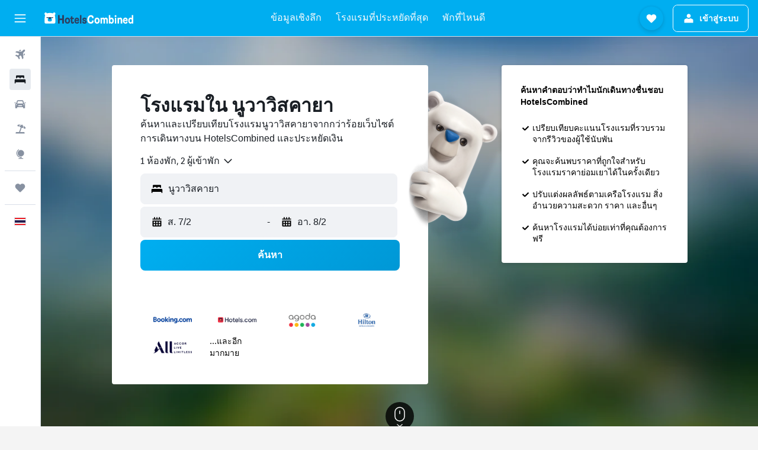

--- FILE ---
content_type: text/html;charset=UTF-8
request_url: https://www.hotelscombined.co.th/Place/Nueva_Vizcaya.htm
body_size: 93348
content:
<!DOCTYPE html>
<html lang='th-th' dir='ltr'>
<head>
<meta name="r9-version" content="R802d"/><meta name="r9-built" content="20260129.060102"/><meta name="r9-rendered" content="Thu, 29 Jan 2026 22:19:45 GMT"/><meta name="r9-build-number" content="34"/><link rel="stylesheet" href="https://content.r9cdn.net/res/combined.css?v=37f1194137336078bd98d778f0efaa61cf7a31a8&amp;cluster=4"/><link rel="stylesheet" href="https://content.r9cdn.net/res/combined.css?v=609f15d7f8cb91e47d6f4f0699b8dda2bef96a15&amp;cluster=4"/><meta name="viewport" content="width=device-width, initial-scale=1, minimum-scale=1"/><meta name="format-detection" content="telephone=no"/><link rel="icon" href="/favicon.ico" sizes="any"/><link rel="icon" href="/icon.svg" type="image/svg+xml"/><title>โรงแรมนูวาวิสคายา: 25 ข้อเสนอโรงแรมนูวาวิสคายาราคาถูก</title><meta name="description" content="HotelsCombined เปรียบเทียบข้อเสนอโรงแรมนูวาวิสคายาทั้งหมดจากเว็บไซต์ที่พักที่ดีที่สุดในครั้งเดียว อ่านรีวิวของผู้เข้าพักของ 25 โรงแรมใน นูวาวิสคายา"/><link rel="preconnect" href="apis.google.com"/><link rel="dns-prefetch" href="apis.google.com"/><link rel="preconnect" href="www.googletagmanager.com"/><link rel="dns-prefetch" href="www.googletagmanager.com"/><link rel="preconnect" href="www.google-analytics.com"/><link rel="dns-prefetch" href="www.google-analytics.com"/><script type="text/javascript">
var safari13PlusRegex = /Macintosh;.*?Version\/(1[3-9]|[2-9][0-9]+)(\.[0-9]+)* Safari/;
if (
window &&
window.navigator &&
window.navigator.userAgent &&
window.navigator.userAgent.indexOf('Safari') > -1 &&
window.navigator.userAgent.indexOf('Chrome') === -1 &&
safari13PlusRegex.test(window.navigator.userAgent)
) {
if (
'ontouchstart' in window &&
(!('cookieEnabled' in window.navigator) || window.navigator.cookieEnabled)
) {
if (
decodeURIComponent(document.cookie).indexOf('pmov=') < 0 &&
decodeURIComponent(document.cookie).indexOf('oo.tweb=') < 0
) {
var d = new Date();
d.setTime(d.getTime() + 90 * 24 * 60 * 60 * 1000);
document.cookie = 'pmov=tb;path=/;expires=' + d.toUTCString();
}
}
}
</script><meta name="kayak_page" content="hotel,static-city-hotels,region"/><meta name="seop" content="Nueva_Vizcaya"/><meta name="seo-cache" content="true"/><script type="text/javascript">
var DynamicContextPromise = (function (handler) {
this.status = 0;
this.value = undefined;
this.thenCallbacks = [];
this.catchCallbacks = [];
this.then = function(fn) {
if (this.status === 0) {
this.thenCallbacks.push(fn);
}
if (this.status === 1) {
fn(this.value);
}
return this;
}.bind(this);
this.catch = function(fn) {
if (this.status === 0) {
this.catchCallbacks.push(fn);
}
if (this.status === 2) {
fn(this.value);
}
return this;
}.bind(this);
var resolve = function(value) {
if (this.status === 0) {
this.status = 1;
this.value = value;
this.thenCallbacks.forEach(function(fn) {
fn(value)
});
}
}.bind(this);
var reject = function(value) {
if (this.status === 0) {
this.status = 2;
this.value = value;
this.catchCallbacks.forEach(function(fn) {
fn(value)
});
}
}.bind(this);
try {
handler(resolve, reject);
} catch (err) {
reject(err);
}
return {
then: this.then,
catch: this.catch,
};
}).bind({})
var ie = (function () {
var undef,
v = 3,
div = document.createElement('div'),
all = div.getElementsByTagName('i');
while (div.innerHTML = '<!--[if gt IE ' + (++v) + ']><i></i><![endif]-->', all[0]);
return v > 4 ? v : undef;
}());
var xhr = ie <= 9 ? new XDomainRequest() : new XMLHttpRequest();
var trackingQueryParams = "";
var getOnlyValidParams = function(paramsList, reservedParamsList) {
var finalParamsList = [];
for (var i = 0; i < paramsList.length; i++) {
if (reservedParamsList.indexOf(paramsList[i].split('=')[0]) == -1) {
finalParamsList.push(paramsList[i]);
}
}
return finalParamsList;
}
var removeUnnecessaryQueryStringChars = function(paramsString) {
if (paramsString.charAt(0) === '?') {
return paramsString.substr(1);
}
return paramsString;
}
var reservedParamsList = ['vertical', 'pageId', 'subPageId', 'originalReferrer', 'seoPlacementId', 'seoLanguage', 'seoCountry', 'tags'];
var paramsString = window.location && window.location.search;
if (paramsString) {
paramsString = removeUnnecessaryQueryStringChars(paramsString);
var finalParamsList = getOnlyValidParams(paramsString.split('&'), reservedParamsList)
trackingQueryParams = finalParamsList.length > 0 ? "&" + finalParamsList.join("&") + "&seo=true" : "";
}
var trackingUrl = '/s/run/fpc/context' +
'?vertical=hotel' +
'&pageId=static-city-hotels' +
'&subPageId=region' +
'&originalReferrer=' + encodeURIComponent(document.referrer) +
'&seoPlacementId=' + encodeURIComponent('Nueva_Vizcaya') +
'&tags=' + encodeURIComponent('') +
'&origin=' + encodeURIComponent('') +
'&destination=' + encodeURIComponent('') +
'&isSeoPage=' + encodeURIComponent('true') +
'&domain=' + encodeURIComponent(window.location.host) +
trackingQueryParams;
xhr.open('GET', trackingUrl, true);
xhr.responseType = 'json';
window.R9 = window.R9 || {};
window.R9.unhiddenElements = [];
window.R9.dynamicContextPromise = new DynamicContextPromise(function(resolve, reject) {
xhr.onload = function () {
if (xhr.readyState === xhr.DONE && xhr.status === 200) {
window.R9 = window.R9 || {};
window.R9.globals = window.R9.globals || {};
resolve(xhr.response);
if (xhr.response['formToken']) {
R9.globals.formtoken = xhr.response['formToken'];
}
if (xhr.response['jsonPlacementEnabled'] && xhr.response['jsonGlobalPlacementEnabled']) {
if (xhr.response['placement']) {
R9.globals.placement = xhr.response['placement'];
}
if (xhr.response['affiliate']) {
R9.globals.affiliate = xhr.response['affiliate'];
}
}
if (xhr.response['dsaRemovableFields']) {
var dsaRemovableParamsList = xhr.response['dsaRemovableFields'];
var query = window.location.search.slice(1) || "";
var params = query.split('&');
var needRemoveParams = false;
for (var i = 0; i < dsaRemovableParamsList.length; i++) {
if (query.indexOf(dsaRemovableParamsList[i] + '=') != -1) {
needRemoveParams = true;
break;
}
}
if (needRemoveParams) {
var path = window.location.pathname;
var finalQuery = [];
for (var i = 0; i < params.length; i++) {
if (dsaRemovableParamsList.indexOf(params[i].split('=')[0]) == -1) {
finalQuery.push(params[i]);
}
}
if (window.history.replaceState) {
window.history.replaceState({}, document.title, path + (finalQuery.length > 0 ? '?' + finalQuery.join('&') : ''));
}
}
if(xhr.response['cachedCookieConsentEnabled']) {
var unhideElement = (elementId) => {
var elementToUnhide = document.querySelector(elementId);
if (elementToUnhide) {
window.R9.unhiddenElements = window.R9.unhiddenElements || [];
window.R9.unhiddenElements.push(elementId.replace('#', ''));
elementToUnhide.removeAttribute('hidden');
elementToUnhide.dispatchEvent(new Event('initialStaticHideRemove'));
}
}
var unhideCookieConsent = () => {
if (xhr.response['showSharedIabTcfDialog']) {
unhideElement('#iab-tcf-dialog');
}
if (xhr.response['showDataTransferDisclaimerDialog']) {
unhideElement('#shared-data-transfer-disclaimer-dialog');
}
if (xhr.response['showTwoPartyConsentDialog']) {
unhideElement('#shared-two-part-consent-dialog');
}
}
if (document.readyState === "loading") {
document.addEventListener("DOMContentLoaded", unhideCookieConsent);
} else {
unhideCookieConsent();
}
}
}
} else {
reject(xhr.response);
}
};
})
xhr.send('');
</script><link rel="canonical" href="https://www.hotelscombined.co.th/Place/Nueva_Vizcaya.htm"/><link rel="alternate" hrefLang="ar" href="https://ar.hotelscombined.com/Place/Nueva_Vizcaya.htm"/><link rel="alternate" hrefLang="es-ES" href="https://www.hotelscombined.es/Place/Nueva_Vizcaya.htm"/><link rel="alternate" hrefLang="ca-ES" href="https://www.hotelscombined.cat/Place/Nueva_Vizcaya.htm"/><link rel="alternate" hrefLang="da-DK" href="https://www.hotelscombined.dk/Place/Nueva_Vizcaya.htm"/><link rel="alternate" hrefLang="de-DE" href="https://www.hotelscombined.de/Place/Nueva_Vizcaya.htm"/><link rel="alternate" hrefLang="en" href="https://www.hotelscombined.com/Place/Nueva_Vizcaya.htm"/><link rel="alternate" hrefLang="en-AE" href="https://www.hotelscombined.ae/Place/Nueva_Vizcaya.htm"/><link rel="alternate" hrefLang="en-AU" href="https://www.hotelscombined.com.au/Place/Nueva_Vizcaya.htm"/><link rel="alternate" hrefLang="en-CA" href="https://www.hotelscombined.ca/Place/Nueva_Vizcaya.htm"/><link rel="alternate" hrefLang="en-GB" href="https://www.hotelscombined.co.uk/Place/Nueva_Vizcaya.htm"/><link rel="alternate" hrefLang="en-IE" href="https://www.hotelscombined.ie/Place/Nueva_Vizcaya.htm"/><link rel="alternate" hrefLang="en-IN" href="https://www.hotelscombined.in/Place/Nueva_Vizcaya.htm"/><link rel="alternate" hrefLang="en-NZ" href="https://www.hotelscombined.co.nz/Place/Nueva_Vizcaya.htm"/><link rel="alternate" hrefLang="en-SG" href="https://www.hotelscombined.com.sg/Place/Nueva_Vizcaya.htm"/><link rel="alternate" hrefLang="fr-FR" href="https://www.hotelscombined.fr/Place/Nueva_Vizcaya.htm"/><link rel="alternate" hrefLang="he-IL" href="https://www.hotelscombined.co.il/Place/Nueva_Vizcaya.htm"/><link rel="alternate" hrefLang="it-IT" href="https://www.hotelscombined.it/Place/Nueva_Vizcaya.htm"/><link rel="alternate" hrefLang="ja-JP" href="https://www.hotelscombined.jp/Place/Nueva_Vizcaya.htm"/><link rel="alternate" hrefLang="ko-KR" href="https://www.hotelscombined.co.kr/Place/Nueva_Vizcaya.htm"/><link rel="alternate" hrefLang="ms-MY" href="https://www.hotelscombined.my/Place/Nueva_Vizcaya.htm"/><link rel="alternate" hrefLang="no-NO" href="https://www.hotelscombined.no/Place/Nueva_Vizcaya.htm"/><link rel="alternate" hrefLang="sv-SE" href="https://www.hotelscombined.se/Place/Nueva_Vizcaya.htm"/><link rel="alternate" hrefLang="th-TH" href="https://www.hotelscombined.co.th/Place/Nueva_Vizcaya.htm"/><link rel="alternate" hrefLang="zh-TW" href="https://www.hotelscombined.com.tw/Place/Nueva_Vizcaya.htm"/><link rel="alternate" hrefLang="zh-HK" href="https://www.hotelscombined.hk/Place/Nueva_Vizcaya.htm"/><meta property="og:image" content="https://content.r9cdn.net/rimg/provider-logos/common/socialmedia/hotelscombined-logo.png?width=1200&amp;height=630&amp;crop=false"/><meta property="og:image:width" content="1200"/><meta property="og:image:height" content="630"/><meta property="og:title" content="โรงแรมนูวาวิสคายา: 25 ข้อเสนอโรงแรมนูวาวิสคายาราคาถูก"/><meta property="og:type" content="website"/><meta property="og:description" content="HotelsCombined เปรียบเทียบข้อเสนอโรงแรมนูวาวิสคายาทั้งหมดจากเว็บไซต์ที่พักที่ดีที่สุดในครั้งเดียว อ่านรีวิวของผู้เข้าพักของ 25 โรงแรมใน นูวาวิสคายา"/><meta property="og:url" content="https://www.hotelscombined.co.th/Place/Nueva_Vizcaya.htm"/><meta property="og:site_name" content="HotelsCombined"/><meta property="fb:pages" content="117913258224288"/><meta property="twitter:title" content="โรงแรมนูวาวิสคายา: 25 ข้อเสนอโรงแรมนูวาวิสคายาราคาถูก"/><meta name="twitter:description" content="HotelsCombined เปรียบเทียบข้อเสนอโรงแรมนูวาวิสคายาทั้งหมดจากเว็บไซต์ที่พักที่ดีที่สุดในครั้งเดียว อ่านรีวิวของผู้เข้าพักของ 25 โรงแรมใน นูวาวิสคายา"/><meta name="twitter:image:src" content="https://content.r9cdn.net/rimg/provider-logos/common/socialmedia/hotelscombined-logo.png?width=440&amp;height=220&amp;crop=false"/><meta name="twitter:card" content="summary_large_image"/><meta name="twitter:site" content="@hotelscombined"/><meta name="twitter:creator" content="@hotelscombined"/><meta name="robots" content="index,follow"/><link rel="apple-touch-icon" href="/apple-touch-icon.png"/><link rel="apple-touch-icon" sizes="60x60" href="/apple-touch-icon-60x60.png"/><link rel="apple-touch-icon" sizes="76x76" href="/apple-touch-icon-76x76.png"/><link rel="apple-touch-icon" sizes="120x120" href="/apple-touch-icon-120x120.png"/><link rel="apple-touch-icon" sizes="152x152" href="/apple-touch-icon-152x152.png"/><link rel="apple-touch-icon" sizes="167x167" href="/apple-touch-icon-167x167.png"/><link rel="apple-touch-icon" sizes="180x180" href="/apple-touch-icon-180x180.png"/><script type="application/ld+json">{"@context":"https://schema.org","@type":"Website","name":"HotelsCombined","url":"https://www.hotelscombined.co.th"}</script><script type="application/ld+json">{"@context":"http://schema.org","@type":"Organization","name":"HotelsCombined","url":"https://www.hotelscombined.co.th/Place/Nueva_Vizcaya.htm"}</script><script type="application/ld+json">{"@context":"http://schema.org","@type":"BreadcrumbList","itemListElement":[{"@type":"ListItem","position":"1","item":{"@id":"/","name":"หน้าหลัก"}},{"@type":"ListItem","position":"2","item":{"@id":"/Place/Philippines.htm","name":"ฟิลิปปินส์"}},{"@type":"ListItem","position":"3","item":{"@id":"/Place/Luzon_Philippines.htm","name":"ลูซอน"}},{"@type":"ListItem","position":"4","item":{"@id":"","name":"นูวาวิสคายา"}}]}</script><script type="application/ld+json">{"@context":"http://schema.org","@type":"FAQPage","mainEntity":[{"@type":"Question","name":"สถานที่เข้าพักที่ดีที่สุดใน นูวาวิสคายา คือที่ไหน?","acceptedAnswer":{"@type":"Answer","text":"ผู้ใช้ชอบเข้าพักในบริเวณเช่น บายมบง, Solano, และ Bambang พิจารณา สถานที่เหล่านี้เมื่อค้นหาการเข้าพักที่คุณต้องการ"}},{"@type":"Question","name":"โรงแรมที่ดีที่สุดใน นูวาวิสคายา คือที่ไหน?","acceptedAnswer":{"@type":"Answer","text":"98 รีวิวให้คะแนน มีคอ โรงแรม - โซลาโน ด้วยคะแนนเฉลี่ย 7.6/10 นอกจากนี้ยังควรพิจารณา ปาไลส์ดาน โฮเทลแอนด์เรสเตอรองต์ ซึ่งได้รับคะแนน 7.0/10 จาก 21 รีวิว Casa De Espanola อาจเป็นตัวเลือกที่ดี ด้วยคะแนน 7.4/10 จาก 49 รีวิว"}},{"@type":"Question","name":"cityใดที่ได้รับความนิยมสูงสุดในนูวาวิสคายา","acceptedAnswer":{"@type":"Answer","text":"บายมบงเป็นcityที่ได้รับความนิยมมากที่สุดในนูวาวิสคายา ผู้ใช้ของเราหลายคนยังเลือกเข้าพักที่SolanoหรือBambang ซึ่งเป็นตัวเลือกยอดนิยมอื่นๆ"}}]}</script><script type="application/ld+json">{"@context":"http://schema.org","@type":"Service","broker":{"@type":"Organization","name":"HotelsCombined"},"url":"https://www.hotelscombined.co.th/Place/Nueva_Vizcaya.htm","serviceType":"โรงแรมใน นูวาวิสคายา","offers":{"@type":"AggregateOffer","lowPrice":"฿403","priceCurrency":"THB"}}</script><script type="application/ld+json">{"@context":"http://schema.org","@type":"Hotel","name":"ปาไลส์ดาน โฮเทลแอนด์เรสเตอรองต์","url":"https://www.hotelscombined.co.th/Hotel/Palaisdaan_Hotel_and_Restaurant.htm","description":"Palaisdaan Hotel and Restaurant มีที่ตั้งในเมืองBagabag และมีอภินันทนาการอินเทอร์เน็ตไร้สาย \n\nPalaisdaan Hotel and Restaurant บริการห้องพักติดเครื่องปรับอากาศจำนวน 20 ห้องซึ่งพรั่งพร้อมด้วยสิ่งอำนวยความสะดวกนานาชนิดที่จะทำให้ท่านเข้าพักได้อย่างเพลิดเพลิน แขกจะได้ผ่อนคลายในบริเวณนั่งเล่นที่สะดวกสบาย ที่นี่ยังบริการช่องรายการเคเบิลทีวี/สัญญาณดาวเทียม พัดลมติดเพดาน และ ฝักบัวอาบน้ำ \n\nสำหรับท่านที่เดินทางโดยรถยนต์สามารถแวะไปชมSolano และบายมบง ทั้งสองแห่งสามารถขับรถยนต์จากโรงแรมไปถึงได้สบายๆ","starRating":"2","telephone":"+63 917 329 3891","alternateName":["ปาไลส์ดาน โฮเทลแอนด์เรสเตอรองต์ Bagabag","ปาไลส์ดาน โฮเทลแอนด์เรสเตอรองต์ Bagabag, นูวาวิสคายา"],"address":{"@type":"PostalAddress","streetAddress":"Quirino","addressLocality":"Bagabag","postalCode":"3711","addressRegion":"นูวาวิสคายา","addressCountry":"ฟิลิปปินส์"},"priceRange":"฿403","image":"/rimg/himg/fb/a1/30/expedia_group-2012821-89c357-762330.jpg?width=128&height=160&crop=true","aggregateRating":{"@type":"AggregateRating","bestRating":"10","ratingValue":"7.0","ratingCount":"21"},"amenityFeature":["wififree","flat_screen_tv","cablesat","free_toiletries","petsokonrequest","ac","fishing","kitchen","adapted_bath","desk"]}</script><script type="application/ld+json">{"@context":"http://schema.org","@type":"Hotel","name":"มีคอ โรงแรม - โซลาโน","url":"https://www.hotelscombined.co.thundefined","description":"โรงแรมแสนสบายแห่งนี้ตั้งอยู่ในเมืองSolano และมีอภินันทนาการอินเทอรืเน็ตไร้สาย รวมทั้งมีลิฟต์ และ แผนกต้อนรับบริการ 24 ชั่วโมง โรงแรมแสนสบายระดับ 3 ดาวแห่งนี้อยู่ห่างจากบายมบง โดยการเดินเพียง 10 นาที ","starRating":"3","telephone":"+63 977 885 8000","alternateName":["มีคอ โรงแรม - โซลาโน Solano","มีคอ โรงแรม - โซลาโน Solano, นูวาวิสคายา"],"address":{"@type":"PostalAddress","streetAddress":"Aquino Avenue, National Highway","addressLocality":"Solano","postalCode":"3709","addressRegion":"นูวาวิสคายา","addressCountry":"ฟิลิปปินส์"},"priceRange":"฿590","image":"/rimg/himg/63/fb/b2/expedia_group-2733485-1a8789-034678.jpg?width=200&height=200&crop=true","photo":[{"@type":"ImageObject","contentUrl":"/himg/63/fb/b2/expedia_group-2733485-1a8789-034678.jpg","description":"มีคอ โรงแรม - โซลาโน"},{"@type":"ImageObject","contentUrl":"/himg/e4/0d/f7/expedia_group-2733485-f8fc6f-175767.jpg","description":"มีคอ โรงแรม - โซลาโน"},{"@type":"ImageObject","contentUrl":"/himg/fa/d7/5a/expedia_group-2733485-88fbc6-167046.jpg","description":"มีคอ โรงแรม - โซลาโน"},{"@type":"ImageObject","contentUrl":"/himg/b5/72/60/expedia_group-2733485-a7665f-086263.jpg","description":"มีคอ โรงแรม - โซลาโน"},{"@type":"ImageObject","contentUrl":"/himg/52/30/64/expedia_group-2733485-99a7dd-104649.jpg","description":"มีคอ โรงแรม - โซลาโน"},{"@type":"ImageObject","contentUrl":"/himg/15/00/cc/expedia_group-2733485-f790a9-122213.jpg","description":"มีคอ โรงแรม - โซลาโน"},{"@type":"ImageObject","contentUrl":"/himg/69/f2/bf/expedia_group-2733485-e286ce-981328.jpg","description":"มีคอ โรงแรม - โซลาโน"},{"@type":"ImageObject","contentUrl":"/himg/fc/61/48/expedia_group-2733485-5e547f-158338.jpg","description":"มีคอ โรงแรม - โซลาโน"},{"@type":"ImageObject","contentUrl":"/himg/9c/ed/9e/expedia_group-2733485-acbccd-212727.jpg","description":"มีคอ โรงแรม - โซลาโน"},{"@type":"ImageObject","contentUrl":"/himg/e0/e9/d7/expedia_group-2733485-7cdee3-130899.jpg","description":"มีคอ โรงแรม - โซลาโน"},{"@type":"ImageObject","contentUrl":"/himg/d9/d4/e0/expedia_group-2733485-7022bf-059082.jpg","description":"มีคอ โรงแรม - โซลาโน"},{"@type":"ImageObject","contentUrl":"/himg/66/9d/73/expedia_group-2733485-4590e7-140541.jpg","description":"มีคอ โรงแรม - โซลาโน"},{"@type":"ImageObject","contentUrl":"/himg/b4/80/39/expedia_group-2733485-ea6c9e-203699.jpg","description":"มีคอ โรงแรม - โซลาโน"},{"@type":"ImageObject","contentUrl":"/himg/5d/b7/b7/expedia_group-2733485-afee63-076797.jpg","description":"มีคอ โรงแรม - โซลาโน"},{"@type":"ImageObject","contentUrl":"/himg/03/ad/74/expedia_group-2733485-be9e39-095436.jpg","description":"มีคอ โรงแรม - โซลาโน"},{"@type":"ImageObject","contentUrl":"/himg/de/e7/02/expedia_group-2733485-40a9f4-041154.jpg","description":"มีคอ โรงแรม - โซลาโน"},{"@type":"ImageObject","contentUrl":"/himg/70/cf/fe/expedia_group-2733485-5e724d-149326.jpg","description":"มีคอ โรงแรม - โซลาโน"},{"@type":"ImageObject","contentUrl":"/himg/56/08/91/expedia_group-2733485-107f6f-185248.jpg","description":"มีคอ โรงแรม - โซลาโน"},{"@type":"ImageObject","contentUrl":"/himg/8c/61/5d/expedia_group-2733485-baecac-113521.jpg","description":"มีคอ โรงแรม - โซลาโน"},{"@type":"ImageObject","contentUrl":"/himg/61/bf/40/expedia_group-2733485-e05c73-067828.jpg","description":"มีคอ โรงแรม - โซลาโน"},{"@type":"ImageObject","contentUrl":"/himg/b2/da/f4/expedia_group-2733485-fe67fc-998092.jpg","description":"มีคอ โรงแรม - โซลาโน"},{"@type":"ImageObject","contentUrl":"/himg/32/e2/db/expedia_group-2733485-0439c7-230922.jpg","description":"มีคอ โรงแรม - โซลาโน"},{"@type":"ImageObject","contentUrl":"/himg/1b/68/1f/expedia_group-2733485-a23313-194109.jpg","description":"มีคอ โรงแรม - โซลาโน"},{"@type":"ImageObject","contentUrl":"/himg/af/f0/1e/expedia_group-2733485-8f4c46-221573.jpg","description":"มีคอ โรงแรม - โซลาโน"}],"aggregateRating":{"@type":"AggregateRating","bestRating":"10","ratingValue":"7.6","ratingCount":"98"},"amenityFeature":["roomservice","wififree","flat_screen_tv","tv","free_toiletries","inet","24hfrontdesk","nosmoke","ac","elevator"]}</script><meta name="kayak_content_type" content="2565,standard"/><meta name="cfcms-destination-code" content="2565"/>
</head>
<body class='bd-default bd-hc react react-st th_TH flex-gap'><div id='root'><div class="c--AO"><nav class="mZv3" aria-label="ลิงก์ด่วนสำหรับแป้นพิมพ์"><a href="#main">ข้ามไปเนื้อหาหลัก</a></nav><div data-testid="page-top-anchor" aria-live="polite" aria-atomic="true" tabindex="-1" style="position:absolute;width:1px;height:1px;margin:-1px;padding:0;overflow:hidden;clip-path:inset(50%);white-space:nowrap;border:0"></div><header class="mc6t mc6t-mod-sticky-always" style="height:62px;top:0px"><div class="mc6t-wrapper"><div><div class="mc6t-banner mc6t-mod-sticky-non-mobile"></div></div><div class="mc6t-main-content mc6t-mod-bordered" style="height:62px"><div class="common-layout-react-HeaderV2 V_0p V_0p-mod-branded V_0p-mod-side-nav-ux-v2"><div class="wRhj wRhj-mod-justify-start wRhj-mod-grow"><div class="mc6t-nav-button mc6t-mod-hide-empty"><div role="button" tabindex="0" class="ZGw- ZGw--mod-size-medium ZGw--mod-variant-default" aria-label="เปิดการนำทางหลัก"><svg viewBox="0 0 200 200" width="20" height="20" xmlns="http://www.w3.org/2000/svg" role="presentation"><path d="M191.67 50H8.33V33.33h183.33V50zm0 100H8.33v16.67h183.33V150zm0-58.33H8.33v16.67h183.33V91.67z"/></svg></div></div><div class="mc6t-logo mc6t-mod-hide-empty"><div class="gPDR gPDR-mod-focus-keyboard gPDR-hotelscombined gPDR-non-compact gPDR-main-logo-mobile gPDR-inverted-logo gPDR-mod-reduced-size"><a class="gPDR-main-logo-link" href="/" itemProp="https://schema.org/logo" aria-label="ไปที่หน้าหลักของ hotelscombined"><div class="gPDR-main-logo gPDR-inverted-logo" style="animation-duration:2000ms"><span style="transform:translate3d(0,0,0);vertical-align:middle;-webkit-font-smoothing:antialiased;-moz-osx-font-smoothing:grayscale;width:auto;height:auto" class="gPDR-logo-image"><svg width="100%" height="100%" viewBox="0 0 190 24" xmlns="http://www.w3.org/2000/svg" role="presentation" style="width:inherit;height:inherit;line-height:inherit;color:inherit"><g fill="none"><path fill="#2C4162" d="M29.207 23.715V5.735h3.533v7.282h5.574V5.736h3.533v17.939h-3.533v-7.363H32.74v7.363h-3.533zm14.681-5.939c0-3.58 1.885-6.752 5.536-6.752 3.65 0 5.535 3.173 5.535 6.752 0 3.336-1.688 6.183-5.535 6.183-3.848 0-5.536-2.847-5.536-6.183zm3.259-.04c0 2.237.706 3.132 2.277 3.132 1.57 0 2.276-.854 2.276-3.092 0-2.156-.588-3.58-2.276-3.58-1.688-.04-2.277 1.384-2.277 3.54zm9.735-3.58h-1.57v-2.888h1.57v-2.97h3.023v2.97h3.258v2.888h-3.258v4.515c0 1.993.078 2.36.667 2.36.393 0 .51-.204.51-.651 0-.244-.078-.448-.078-.448h2.238s.157.448.157 1.099c0 2.033-1.374 2.928-3.062 2.928-2.356 0-3.494-1.26-3.494-4.108v-5.695h.04zm14.525 5.858c0-.204-.04-.367-.04-.367h2.513s.196.407.196 1.058c0 2.36-2.316 3.295-4.2 3.295-3.808 0-5.653-2.644-5.653-6.224 0-3.539 1.688-6.712 5.457-6.712 2.826 0 4.593 2.034 4.593 4.76a9.467 9.467 0 01-.354 2.522h-6.712c.039 1.87.903 2.888 2.63 2.888 1.256-.04 1.57-.732 1.57-1.22zm-4.083-4.068h4.083c.118-.773-.157-2.115-1.924-2.115-1.727 0-2.159 1.464-2.159 2.115zm8.755 7.769V5.776h3.1v17.94h-3.1zm4.946-3.254c0-.773.314-1.342.314-1.342h2.826s-.157.325-.157.813c0 .854.707 1.261 1.767 1.261 1.02 0 1.649-.407 1.649-1.057 0-.855-.786-1.14-2.12-1.505-1.885-.489-4.044-.936-4.044-3.702 0-2.522 1.806-3.865 4.397-3.865 2.238 0 4.318 1.099 4.318 3.336 0 .65-.196 1.18-.196 1.18h-2.827s.118-.326.118-.651c0-.692-.589-1.098-1.374-1.098-1.099 0-1.57.488-1.57 1.016 0 .651.707.977 2.08 1.302 1.885.448 4.123.976 4.123 3.824 0 2.685-1.806 4.027-4.633 4.027-2.944-.04-4.671-1.464-4.671-3.539z"/><path d="M91.899 15.254c0-5.207 2.826-9.478 7.615-9.478 3.77 0 5.653 2.238 5.653 4.882 0 1.098-.235 1.749-.235 1.749h-2.984s.079-.285.079-.936c0-1.302-.785-2.278-2.552-2.278-2.787 0-4.082 2.482-4.082 6.02 0 2.889.981 5.33 4.004 5.33 1.334 0 2.59-.692 2.59-2.645 0-.366-.078-.691-.078-.691h3.023s.196.57.196 1.383c0 3.824-3.023 5.37-5.888 5.37-5.535 0-7.341-3.987-7.341-8.706zm15.153 2.522c0-3.58 1.884-6.752 5.535-6.752 3.65 0 5.535 3.173 5.535 6.752 0 3.336-1.688 6.183-5.535 6.183-3.847 0-5.535-2.847-5.535-6.183zm3.258-.04c0 2.237.707 3.132 2.277 3.132 1.57 0 2.277-.854 2.277-3.092 0-2.156-.59-3.58-2.277-3.58-1.688-.04-2.277 1.384-2.277 3.54zm18.097-5.004c.628-.935 1.649-1.708 3.023-1.708 2.63 0 4.122 1.952 4.122 4.881v7.81l-3.102-.04v-7.2c0-1.587-.55-2.32-1.57-2.32s-1.57.937-1.57 2.279v7.281h-3.101v-7.24c0-1.587-.55-2.32-1.65-2.32-1.059 0-1.609.937-1.609 2.157v7.403h-3.1V11.268h2.983v1.18h.039c.314-.489 1.217-1.424 2.67-1.424 1.413 0 2.394.773 2.865 1.708zm9.186-6.996h3.101v6.345h.04c.588-.61 1.53-1.057 2.63-1.057 3.376 0 4.907 3.01 4.907 6.549 0 3.458-1.57 6.386-4.947 6.386-1.177 0-2.198-.61-2.748-1.342h-.039v1.098h-2.983V5.735h.039zm3.14 12c0 1.586.55 3.172 2.277 3.172 1.531 0 2.277-1.505 2.277-3.091 0-1.953-.51-3.661-2.277-3.661-1.688-.04-2.277 1.79-2.277 3.58zm11.267-12c1.1 0 1.963.895 1.963 2.033 0 1.14-.864 2.034-1.963 2.034-1.1 0-1.963-.895-1.963-2.034.04-1.098.903-2.033 1.963-2.033zm-1.531 5.532h3.101v12.447h-3.101zm8.951 12.447h-3.102V11.268h3.101v1.22h.04c.51-.691 1.334-1.464 2.944-1.464 2.277 0 3.808 1.952 3.808 4.434v8.217h-3.18V16.27c0-1.342-.628-2.156-1.688-2.156-.903 0-1.963.407-1.963 2.563v7.037h.04zm15.466-3.701c0-.204-.039-.367-.039-.367h2.513s.196.407.196 1.058c0 2.36-2.316 3.295-4.2 3.295-3.808 0-5.654-2.644-5.654-6.224 0-3.539 1.688-6.712 5.457-6.712 2.787 0 4.593 2.034 4.593 4.76 0 1.383-.353 2.522-.353 2.522h-6.713c.04 1.87.903 2.888 2.63 2.888 1.256-.04 1.57-.732 1.57-1.22zm-4.082-4.068h4.082c.118-.773-.157-2.115-1.923-2.115-1.727 0-2.16 1.464-2.16 2.115zm18.843 7.769h-2.866v-1.057h-.04c-.47.61-1.57 1.301-2.865 1.301-2.277 0-4.71-1.912-4.71-6.508 0-3.824 2.001-6.427 4.553-6.427 1.335 0 2.238.447 2.787 1.057h.04V5.776h3.1v17.94zm-7.577-5.98c0 2.238 1.139 3.133 2.395 3.133s2.237-1.099 2.237-3.092c0-2.4-.902-3.62-2.237-3.62-1.492 0-2.395 1.22-2.395 3.58zm-158.399.489c0-3.905-.55-9.438-1.216-12.448-.275-1.22-.825-2.115-1.728-2.766A4.641 4.641 0 0019 2.156c-.04 0-.079-.04-.118-.04-2.355-.774-4.553-1.14-6.83-1.1-2.277-.04-4.476.286-6.83 1.1-.04 0-.08.04-.119.04a6.285 6.285 0 00-1.727.854c-.903.651-1.452 1.546-1.727 2.766C.98 8.786.432 14.32.432 18.224c0 1.017.04 1.912.118 2.644.078.813.235 1.424.47 1.668.354.447.904 1.18 3.18 1.18h15.703c2.277 0 2.787-.733 3.18-1.18.235-.244.353-.855.47-1.668.118-.732.158-1.627.118-2.644z" fill="#FFF"/><path d="M3.023 5.573c-1.492 0-2.67-1.261-2.67-2.766C.353 1.26 1.57.04 3.023.04c1.491 0 2.67 1.26 2.67 2.766 0 1.505-1.179 2.766-2.67 2.766m18.137.001c-1.493 0-2.67-1.261-2.67-2.766C18.49 1.26 19.707.04 21.16.04c1.49 0 2.669 1.26 2.669 2.766 0 1.505-1.217 2.766-2.67 2.766" fill="#FFF"/><path d="M4.79 10.129c-.04.122-.04.285-.04.407.04.854.707 1.545 1.531 1.586.903.04 1.649-.732 1.649-1.627 0-.122 0-.244-.04-.366 0-.082-.117-.163-.196-.163H4.986c-.079 0-.157.04-.197.163m10.913 0c-.039.122-.039.285-.039.407.04.854.707 1.545 1.531 1.586.903.04 1.649-.732 1.649-1.627 0-.122 0-.244-.04-.366-.039-.082-.117-.163-.196-.163H15.9c-.118 0-.197.04-.197.163" fill="#2C4162"/><path d="M16.134 17.492c0-.082.04-.123.04-.204v-.366c0-1.424-.629-5.207-1.021-6.671-.04-.163-.157-.244-.353-.285H8.793c-.196.04-.314.163-.353.285-.353 1.464-1.02 5.207-1.02 6.671v.325c0 .936 1.962 2.075 4.357 2.075 2.198 0 4.004-.936 4.318-1.83 0 .04 0 0 .04 0z" fill="#00AEF0"/><path d="M14.8 9.966H8.793c-.235.04-.353.203-.353.366 0 .082 0 .163.04.204.196.447.392.895.667 1.342.432.732.903 1.424 1.57 2.075.196.203.432.447.667.65a.715.715 0 00.432.163c.157 0 .314-.04.432-.163.235-.203.432-.406.667-.65.668-.651 1.139-1.343 1.57-2.075.236-.407.472-.854.668-1.342.04-.082.04-.163.04-.204a.47.47 0 00-.393-.366z" fill="#2C4162"/></g> </svg></span></div></a></div></div></div><div class="wRhj wRhj-mod-width-full-mobile wRhj-mod-justify-center wRhj-mod-allow-shrink"><div class="V_0p-search-display-wrapper"></div></div><div class="V_0p-secondary-navigation" style="margin:0;top:61px"><div class="N_ex N_ex-pres-default N_ex-mod-inline-spacing-top-none N_ex-mod-inline"><div class="N_ex-navigation-wrapper N_ex-mod-inline"><div class="N_ex-navigation-container"><div class="N_ex-navigation-items-wrapper"><div class="vHYk-button-wrapper vHYk-mod-pres-default"><div role="button" tabindex="0" class="vHYk vHYk-button" data-text="ข้อมูลเชิงลึก"><span>ข้อมูลเชิงลึก</span></div></div><div class="vHYk-button-wrapper vHYk-mod-pres-default"><div role="button" tabindex="0" class="vHYk vHYk-button" data-text="โรงแรมที่ประหยัดที่สุด"><span>โรงแรมที่ประหยัดที่สุด</span></div></div><div class="vHYk-button-wrapper vHYk-mod-pres-default"><div role="button" tabindex="0" class="vHYk vHYk-button" data-text="พักที่ไหนดี"><span>พักที่ไหนดี</span></div></div></div></div></div></div></div><div class="wRhj wRhj-mod-justify-end wRhj-mod-grow"><div><div class="common-layout-react-HeaderAccountWrapper theme-dark account--collapsible account--not-branded"><div class="ui-layout-header-HeaderTripsItem"><div class="trips-drawer-wrapper theme-dark"><div><div role="button" tabindex="0" class="ZGw- ZGw--mod-size-medium ZGw--mod-variant-round" aria-label="เปิดลิ้นชักของทริป"><div class="c_EZE"><svg viewBox="0 0 200 200" width="1.25em" height="1.25em" xmlns="http://www.w3.org/2000/svg" class="" role="presentation" aria-hidden="true"><path d="M169.94 110.33l-19.75 19.75l-.92.92l-39.58 39.58c-.67.67-1.33 1.25-2 1.67c-.75.58-1.5 1.08-2.25 1.42c-.83.42-1.75.75-2.58 1c-.75.17-1.58.25-2.33.33h-1c-.75-.08-1.58-.17-2.33-.33c-.83-.25-1.75-.58-2.58-1c-.75-.33-1.5-.83-2.25-1.42c-.67-.42-1.33-1-2-1.67L50.79 131l-.92-.92l-19.75-19.75c-8.92-9-13.42-20.67-13.42-32.42s4.5-23.42 13.42-32.42c17.92-17.83 46.92-17.83 64.83 0l5.08 5.08l5.08-5.08c8.92-8.92 20.67-13.33 32.42-13.33s23.5 4.42 32.42 13.33c17.92 17.92 17.92 46.92 0 64.83z"/></svg></div></div></div></div></div><span><div class="J-sA"><div role="button" tabindex="0" class="ZGw- ZGw--mod-size-medium ZGw--mod-variant-default"><span class="J-sA-icon"><svg viewBox="0 0 200 200" width="1.25em" height="1.25em" xmlns="http://www.w3.org/2000/svg" role="presentation" aria-hidden="true"><path d="M175 141.67V175H25v-41.67l.17-.08c.33-6.5 1.83-11.42 4.33-14.75c3-3.92 7.75-7.08 14.25-9.5l8.42-3l11-3.92l8.75-2.5c8.25 5.67 18 8.75 28.08 8.75s19.83-3.08 28.08-8.75l8.75 2.5l11 3.92l8.33 3c6.5 2.42 11.33 5.58 14.25 9.5c3 3.83 4.5 9.83 4.5 18v5.08l.08.08zm-42.33-90c-.25-1.17-.5-2.33-.92-3.42c-.25-.92-.67-1.92-1-2.92a38.268 38.268 0 00-4-6.92c-.83-1.08-1.75-2.08-2.58-3.08c-.67-.67-1.42-1.42-2.17-2c-.75-.75-1.58-1.33-2.33-2c-1.58-1.17-3.33-2.17-5.25-3.08c-1.17-.58-2.42-1.08-3.75-1.58c-1.33-.42-2.67-.75-4-1c-2.33-.42-4.5-.67-6.67-.67c-2.33 0-4.5.25-6.67.67c-1.33.25-2.67.58-4 1c-1.33.5-2.58 1-3.75 1.58c-1.92.92-3.67 1.92-5.25 3.08c-.75.67-1.58 1.33-2.33 2c-.75.58-1.5 1.33-2.17 2c-.83 1-1.75 2-2.58 3.08c-1.58 2.17-2.92 4.5-4 6.92c-.33 1-.75 2-1 2.92c-1.08 3.08-1.58 6.5-1.58 10.08c0 10.33 4.67 19.42 11.92 25.5c5.75 4.83 13.25 7.83 21.42 7.83s15.67-3 21.42-7.83c8.83-7.33 13.75-19.17 11.25-32.17z"/></svg></span><span class="J-sA-label">เข้าสู่ระบบ</span></div></div></span></div></div></div><div class="c5ab7 c5ab7-mod-absolute c5ab7-collapsed c5ab7-mod-variant-accordion" style="top:62px"><div tabindex="-1" class="pRB0 pRB0-collapsed pRB0-mod-variant-accordion pRB0-mod-position-sticky" style="top:62px;height:calc(100vh - 62px)"><div><div class="pRB0-nav-items"><nav class="HtHs" aria-label="ค้นหา"><ul class="HtHs-nav-list"><li><a href="/flights" aria-label="ค้นหาเที่ยวบิน " class="dJtn dJtn-collapsed dJtn-mod-variant-accordion" aria-current="false"><svg viewBox="0 0 200 200" width="1.25em" height="1.25em" xmlns="http://www.w3.org/2000/svg" class="ncEv ncEv-rtl-aware dJtn-menu-item-icon" role="presentation" aria-hidden="true"><path d="M107.91 115.59l-23.6 17.77l10.49 28.28c.83 4.36-.53 8.9-3.65 12.02l-9.78 9.78l-23.54-41.34l-41.28-23.48l9.78-9.66c3.12-3.12 7.6-4.42 11.9-3.65l28.4 10.37l17.71-23.66l-11.79-11.79l-52.86-17.5l13.14-13.49c2.77-2.77 6.6-4.24 10.49-4.01l27.05 1.83l33.12 2.24l22.1 1.47l29.46-29.34c6.48-6.48 17.09-6.48 23.57 0c3.24 3.24 4.89 7.48 4.83 11.79c.06 4.3-1.59 8.54-4.83 11.78l-29.46 29.34l1.47 22.1l2.24 33.12l1.83 27.16c.29 3.83-1.12 7.6-3.83 10.31l-13.44 13.44l-17.74-53.09l-11.79-11.79zm67.76-26.52c-4.77-4.77-12.32-4.89-17.21-.35l2.24 33l14.97-14.97a12.488 12.488 0 000-17.68zm-64.81-64.82a12.488 12.488 0 00-17.68 0L78.21 39.22l33 2.24c4.54-4.89 4.42-12.43-.35-17.21z"/></svg><div class="dJtn-menu-item-title">ตั๋วเครื่องบิน</div></a></li><li><a href="/hotels" aria-label="ค้นหาที่พัก " class="dJtn dJtn-active dJtn-collapsed dJtn-mod-variant-accordion" aria-current="page"><svg viewBox="0 0 200 200" width="1.25em" height="1.25em" xmlns="http://www.w3.org/2000/svg" class="ncEv dJtn-menu-item-icon" role="presentation" aria-hidden="true"><path d="M170.83 46.67v36.67h-16.67v-3.33c0-7.42-5.92-13.33-13.33-13.33h-19.17c-7.42 0-13.33 5.92-13.33 13.33v3.33H91.66v-3.33c0-7.42-5.92-13.33-13.33-13.33H59.16c-7.42 0-13.33 5.92-13.33 13.33v3.33H29.16V46.67c0-7.42 5.92-13.33 13.33-13.33h115c7.42 0 13.33 5.92 13.33 13.33zm7.5 53.33H21.67c-7.42 0-13.33 5.92-13.33 13.33v53.33h16.67v-16.67h150v16.67h16.67v-53.33c0-7.42-5.92-13.33-13.33-13.33z"/></svg><div class="dJtn-menu-item-title">โรงแรม</div></a></li><li><a href="/cars" aria-label="ค้นหารถเช่า " class="dJtn dJtn-collapsed dJtn-mod-variant-accordion" aria-current="false"><svg viewBox="0 0 200 200" width="1.25em" height="1.25em" xmlns="http://www.w3.org/2000/svg" class="ncEv dJtn-menu-item-icon" role="presentation" aria-hidden="true"><path d="M25.03 83.33H5.7c-.83 0-1.5-.67-1.5-1.5v-11h20.83v12.5zm150 0h19.33c.83 0 1.5-.67 1.5-1.5v-11h-20.83v12.5zm8.33 17.5v65.83h-33.33v-16.67h-100v16.58l-33.33.08V100.9c0-7.33 6-13.33 13.33-13.33l2.5-.08l14.58-44.92c1.75-5.5 6.92-9.25 12.75-9.25h80.33c5.83 0 11 3.75 12.75 9.25l14.58 44.92h2.5c7.33 0 13.33 6 13.33 13.33zm-137.5 7.5c0-4.58-3.75-8.33-8.33-8.33s-8.33 3.75-8.33 8.33s3.75 8.33 8.33 8.33s8.33-3.75 8.33-8.33zm87.5 16.67c0-4.58-3.75-8.33-8.33-8.33h-50c-4.58 0-8.33 3.75-8.33 8.33s3.75 8.33 8.33 8.33h50c4.58 0 8.33-3.75 8.33-8.33zm16.67-37.5L137.86 50H62.2L50.03 87.5h100zm20.83 20.83c0-4.58-3.75-8.33-8.33-8.33s-8.33 3.75-8.33 8.33s3.75 8.33 8.33 8.33s8.33-3.75 8.33-8.33z"/></svg><div class="dJtn-menu-item-title">รถเช่า</div></a></li><li><a href="/packages" aria-label="ค้นหาแพ็กเกจเที่ยวบิน+โรงแรม " class="dJtn dJtn-collapsed dJtn-mod-variant-accordion" aria-current="false"><svg viewBox="0 0 200 200" width="1.25em" height="1.25em" xmlns="http://www.w3.org/2000/svg" class="ncEv dJtn-menu-item-icon" role="presentation" aria-hidden="true"><path d="M112.24 25.24L91.38 37.96c-3.4 2.04-6 5.27-7.34 8.95l-4.1 11.28l-27.41-9.98l4.36-11.98c.48-1.33.99-2.48 1.5-3.62c1.18-2.5 2.49-4.41 4-5.37c2.31-1.47 5.33-2.23 9.23-2.23l40.62.24zm49.51 124.74h-62l27.17-74.67l23.5 8.5l4.08-11.25c.75-2 .83-4.08.08-6L142.5 30.73l-6.42-5.33h-7.92l-32.5 19.75c-1.67 1-3.08 2.67-3.75 4.58l-4.17 11.33l23.5 8.5l-29.25 80.42H38.24c-7.33 0-13.25 5.92-13.25 13.25v11.75h150v-11.75c0-7.33-5.92-13.25-13.25-13.25zm29.54-75.84c-.83-2.61-2.65-5.13-5.64-7.64l-30.93-25.63l7.78 22.96c1.29 3.75 1.21 7.89-.13 11.57l-4.1 11.28l27.41 9.98l4.5-12.37c1.54-4.23 1.9-7.65 1.12-10.15z"/></svg><div class="dJtn-menu-item-title">เที่ยวบิน+โรงแรม</div></a></li><li><a href="/explore/" aria-label="ไปที่สำรวจ " class="dJtn dJtn-collapsed dJtn-mod-variant-accordion" aria-current="false"><svg viewBox="0 0 200 200" width="1.25em" height="1.25em" xmlns="http://www.w3.org/2000/svg" class="ncEv dJtn-menu-item-icon" role="presentation" aria-hidden="true"><path d="M37.5 87.58c0-1.5.08-2.92.17-4.42c0-1.08.08-2.17.25-3.25c.25-3 .75-6 1.42-8.92c.33-1.25.58-2.5 1-3.75c.5-1.83 1.08-3.58 1.75-5.42c.42-1.17.83-2.25 1.33-3.42c.5-1.08 1-2.25 1.5-3.33s1.08-2.17 1.67-3.25c1.17-2.08 2.42-4.17 3.75-6.17c.67-1 1.33-1.92 2.08-2.92s1.58-2 2.42-3c.92-1.17 1.92-2.33 2.92-3.42l1.75-1.75c1.67-1.67 3.42-3.25 5.33-4.83c.25-.17.58-.42.92-.75c1.25-1 2.58-2 4-2.92c1.25-.92 2.58-1.75 3.92-2.58c.08-.08.17-.08.33-.17c1.42-.92 2.92-1.75 4.42-2.5l4.33 11.83c-1.42.75-2.92 1.67-4.25 2.5c-.67.42-1.33.92-2 1.42c-1.42.92-2.75 2-4 3c-1.33 1.17-2.67 2.33-3.92 3.58l-.67.67c-1.17 1.25-2.42 2.5-3.5 3.92c-1.58 1.83-3.08 3.83-4.33 5.92c-.83 1.25-1.67 2.5-2.33 3.83c-1.17 2.08-2.25 4.33-3.08 6.5c-.58 1.42-1.17 2.83-1.58 4.25c-.75 2.33-1.42 4.67-1.92 7.08a60.98 60.98 0 00-.75 5.33c-.08.33-.08.75-.08 1.08c-.25 1.92-.33 3.83-.33 5.83c0 34.5 28 62.5 62.5 62.5c4.25 0 8.5-.42 12.5-1.25l4.33 11.92h-.17c-3.42.75-6.92 1.33-10.42 1.58v8.5h22.92c6.9 0 12.5 5.6 12.5 12.5h0h-83.33h0c0-6.9 5.6-12.5 12.5-12.5h22.92v-8.58c-38.42-3.08-68.75-35.42-68.75-74.67zm87.42 52.79c19.92-4.42 36-20.5 40.33-40.42c8.83-39.5-25.67-73.92-65.17-65.17c-19.92 4.42-36 20.5-40.42 40.42c-8.75 39.5 25.75 73.92 65.25 65.17z"/></svg><div class="dJtn-menu-item-title">สำรวจ</div></a></li></ul></nav></div><div class="pRB0-line"></div><div class="pRB0-nav-items"><div><a href="#" class="eHiZ-mod-underline-none dJtn dJtn-collapsed dJtn-mod-variant-accordion" aria-label="ทริป " aria-current="false"><svg viewBox="0 0 200 200" width="1.25em" height="1.25em" xmlns="http://www.w3.org/2000/svg" class="ncEv dJtn-menu-item-icon" role="presentation" aria-hidden="true"><path d="M169.94 110.33l-19.75 19.75l-.92.92l-39.58 39.58c-.67.67-1.33 1.25-2 1.67c-.75.58-1.5 1.08-2.25 1.42c-.83.42-1.75.75-2.58 1c-.75.17-1.58.25-2.33.33h-1c-.75-.08-1.58-.17-2.33-.33c-.83-.25-1.75-.58-2.58-1c-.75-.33-1.5-.83-2.25-1.42c-.67-.42-1.33-1-2-1.67L50.79 131l-.92-.92l-19.75-19.75c-8.92-9-13.42-20.67-13.42-32.42s4.5-23.42 13.42-32.42c17.92-17.83 46.92-17.83 64.83 0l5.08 5.08l5.08-5.08c8.92-8.92 20.67-13.33 32.42-13.33s23.5 4.42 32.42 13.33c17.92 17.92 17.92 46.92 0 64.83z"/></svg><div class="dJtn-menu-item-title">ทริป</div></a></div></div><div class="pRB0-line"></div><div class="pRB0-nav-items"><div role="button" tabindex="0" aria-label="เลือกภาษา " class="dJtn dJtn-collapsed dJtn-mod-variant-accordion"><div class="dJtn-menu-item-icon"><div class="IXOM IXOM-mod-size-xsmall"><span class="IXOM-flag-container IXOM-th IXOM-mod-bordered"><img class="DU4n DU4n-hidden" alt="ประเทศไทย (ภาษาไทย)" width="18" height="12"/></span></div></div><div class="dJtn-menu-item-title">ภาษาไทย</div></div></div></div><div class="pRB0-navigation-links"><div class="F-Tz"></div></div></div></div><div class="c1yxs-hidden"><div class="c-ulo c-ulo-mod-always-render" aria-modal="true"><div class="c-ulo-viewport"><div tabindex="-1" class="c-ulo-content" style="max-width:640px"><div class="BLL2 BLL2-mod-variant-row BLL2-mod-padding-top-small BLL2-mod-padding-bottom-base BLL2-mod-padding-x-large"><div class="BLL2-main BLL2-mod-close-variant-dismiss BLL2-mod-dialog-variant-bottom-sheet-popup"><span class="BLL2-close BLL2-mod-close-variant-dismiss BLL2-mod-close-orientation-left BLL2-mod-close-button-padding-none"><button role="button" class="Py0r Py0r-mod-full-height-width Py0r-mod-variant-solid Py0r-mod-theme-none Py0r-mod-shape-default Py0r-mod-size-xsmall Py0r-mod-outline-offset" tabindex="0" aria-disabled="false" aria-label="ปิด"><div class="Py0r-button-container"><div class="Py0r-button-content"><svg viewBox="0 0 200 200" width="20" height="20" xmlns="http://www.w3.org/2000/svg" role="presentation"><path d="M111.83 100l61.83 61.83l-11.83 11.83L100 111.83l-61.83 61.83l-11.83-11.83L88.17 100L26.33 38.17l11.83-11.83l61.83 61.83l61.83-61.83l11.83 11.83L111.82 100z"/></svg></div></div></button></span><div class="BLL2-content"></div></div><div class="BLL2-bottom-content"><label class="hEI8" id="country-picker-search-label" for="country-picker-search">ค้นหาประเทศหรือภาษา</label><div role="presentation" tabindex="-1" class="puNl puNl-mod-cursor-inherit puNl-mod-font-size-base puNl-mod-radius-base puNl-mod-corner-radius-all puNl-mod-size-base puNl-mod-spacing-default puNl-mod-state-default puNl-mod-theme-form puNl-mod-validation-state-neutral puNl-mod-validation-style-border"><input class="NhpT NhpT-mod-radius-base NhpT-mod-corner-radius-all NhpT-mod-size-base NhpT-mod-state-default NhpT-mod-theme-form NhpT-mod-validation-state-neutral NhpT-mod-validation-style-border NhpT-mod-hide-native-clear-button" type="search" tabindex="0" aria-controls="country-picker-list" id="country-picker-search" autoComplete="off" placeholder="ค้นหาประเทศหรือภาษา" value=""/></div></div></div><div class="Qe5W Qe5W-mod-padding-none"><div class="daOL"><ul role="listbox" tabindex="0" id="country-picker-list" class="RHsd RHsd-mod-hide-focus-outline RHsd-mod-display-flex"><li id="en-AU-Australia (English)" role="option" class="pe5z" aria-selected="false"><a aria-current="false" class="dG4A" href="https://www.hotelscombined.com.au/Place/Nueva_Vizcaya.htm" tabindex="-1"><div class="IXOM IXOM-mod-size-xsmall"><span class="IXOM-flag-container IXOM-au IXOM-mod-bordered"><img class="DU4n DU4n-hidden" alt="Australia (English)" width="18" height="12"/></span></div><span class="dG4A-label">Australia (English)</span></a></li><li id="en-CA-Canada (English)" role="option" class="pe5z" aria-selected="false"><a aria-current="false" class="dG4A" href="https://www.hotelscombined.ca/Place/Nueva_Vizcaya.htm" tabindex="-1"><div class="IXOM IXOM-mod-size-xsmall"><span class="IXOM-flag-container IXOM-ca IXOM-mod-bordered"><img class="DU4n DU4n-hidden" alt="Canada (English)" width="18" height="12"/></span></div><span class="dG4A-label">Canada (English)</span></a></li><li id="fr-CA-Canada (Français)" role="option" class="pe5z" aria-selected="false"><a aria-current="false" class="dG4A" href="https://www.hotelscombined.ca/Place/Nueva_Vizcaya.htm" tabindex="-1"><div class="IXOM IXOM-mod-size-xsmall"><span class="IXOM-flag-container IXOM-ca IXOM-mod-bordered"><img class="DU4n DU4n-hidden" alt="Canada (Français)" width="18" height="12"/></span></div><span class="dG4A-label">Canada (Français)</span></a></li><li id="da-DK-Danmark (Dansk)" role="option" class="pe5z" aria-selected="false"><a aria-current="false" class="dG4A" href="https://www.hotelscombined.dk/Place/Nueva_Vizcaya.htm" tabindex="-1"><div class="IXOM IXOM-mod-size-xsmall"><span class="IXOM-flag-container IXOM-dk IXOM-mod-bordered"><img class="DU4n DU4n-hidden" alt="Danmark (Dansk)" width="18" height="12"/></span></div><span class="dG4A-label">Danmark (Dansk)</span></a></li><li id="de-DE-Deutschland (Deutsch)" role="option" class="pe5z" aria-selected="false"><a aria-current="false" class="dG4A" href="https://www.hotelscombined.de/Place/Nueva_Vizcaya.htm" tabindex="-1"><div class="IXOM IXOM-mod-size-xsmall"><span class="IXOM-flag-container IXOM-de IXOM-mod-bordered"><img class="DU4n DU4n-hidden" alt="Deutschland (Deutsch)" width="18" height="12"/></span></div><span class="dG4A-label">Deutschland (Deutsch)</span></a></li><li id="en-DE-Germany (English)" role="option" class="pe5z" aria-selected="false"><a aria-current="false" class="dG4A" href="https://www.hotelscombined.de/Place/Nueva_Vizcaya.htm" tabindex="-1"><div class="IXOM IXOM-mod-size-xsmall"><span class="IXOM-flag-container IXOM-de IXOM-mod-bordered"><img class="DU4n DU4n-hidden" alt="Germany (English)" width="18" height="12"/></span></div><span class="dG4A-label">Germany (English)</span></a></li><li id="es-ES-España (Español)" role="option" class="pe5z" aria-selected="false"><a aria-current="false" class="dG4A" href="https://www.hotelscombined.es/Place/Nueva_Vizcaya.htm" tabindex="-1"><div class="IXOM IXOM-mod-size-xsmall"><span class="IXOM-flag-container IXOM-es IXOM-mod-bordered"><img class="DU4n DU4n-hidden" alt="España (Español)" width="18" height="12"/></span></div><span class="dG4A-label">España (Español)</span></a></li><li id="ca-ES-Espanya (Català)" role="option" class="pe5z" aria-selected="false"><a aria-current="false" class="dG4A" href="https://www.hotelscombined.es/Place/Nueva_Vizcaya.htm" tabindex="-1"><div class="IXOM IXOM-mod-size-xsmall"><span class="IXOM-flag-container IXOM-es IXOM-mod-bordered"><img class="DU4n DU4n-hidden" alt="Espanya (Català)" width="18" height="12"/></span></div><span class="dG4A-label">Espanya (Català)</span></a></li><li id="fr-FR-France (Français)" role="option" class="pe5z" aria-selected="false"><a aria-current="false" class="dG4A" href="https://www.hotelscombined.fr/Place/Nueva_Vizcaya.htm" tabindex="-1"><div class="IXOM IXOM-mod-size-xsmall"><span class="IXOM-flag-container IXOM-fr IXOM-mod-bordered"><img class="DU4n DU4n-hidden" alt="France (Français)" width="18" height="12"/></span></div><span class="dG4A-label">France (Français)</span></a></li><li id="en-HK-Hong Kong (English)" role="option" class="pe5z" aria-selected="false"><a aria-current="false" class="dG4A" href="https://www.hotelscombined.hk/Place/Nueva_Vizcaya.htm" tabindex="-1"><div class="IXOM IXOM-mod-size-xsmall"><span class="IXOM-flag-container IXOM-hk IXOM-mod-bordered"><img class="DU4n DU4n-hidden" alt="Hong Kong (English)" width="18" height="12"/></span></div><span class="dG4A-label">Hong Kong (English)</span></a></li><li id="zh-HK-香港 (中文)" role="option" class="pe5z" aria-selected="false"><a aria-current="false" class="dG4A" href="https://www.hotelscombined.hk/Place/Nueva_Vizcaya.htm" tabindex="-1"><div class="IXOM IXOM-mod-size-xsmall"><span class="IXOM-flag-container IXOM-hk IXOM-mod-bordered"><img class="DU4n DU4n-hidden" alt="香港 (中文)" width="18" height="12"/></span></div><span class="dG4A-label">香港 (中文)</span></a></li><li id="en-IN-India (English)" role="option" class="pe5z" aria-selected="false"><a aria-current="false" class="dG4A" href="https://www.hotelscombined.in/Place/Nueva_Vizcaya.htm" tabindex="-1"><div class="IXOM IXOM-mod-size-xsmall"><span class="IXOM-flag-container IXOM-in IXOM-mod-bordered"><img class="DU4n DU4n-hidden" alt="India (English)" width="18" height="12"/></span></div><span class="dG4A-label">India (English)</span></a></li><li id="en-IE-Ireland (English)" role="option" class="pe5z" aria-selected="false"><a aria-current="false" class="dG4A" href="https://www.hotelscombined.ie/Place/Nueva_Vizcaya.htm" tabindex="-1"><div class="IXOM IXOM-mod-size-xsmall"><span class="IXOM-flag-container IXOM-ie IXOM-mod-bordered"><img class="DU4n DU4n-hidden" alt="Ireland (English)" width="18" height="12"/></span></div><span class="dG4A-label">Ireland (English)</span></a></li><li id="en-IL-Israel (English)" role="option" class="pe5z" aria-selected="false"><a aria-current="false" class="dG4A" href="https://www.hotelscombined.co.il/Place/Nueva_Vizcaya.htm" tabindex="-1"><div class="IXOM IXOM-mod-size-xsmall"><span class="IXOM-flag-container IXOM-il IXOM-mod-bordered"><img class="DU4n DU4n-hidden" alt="Israel (English)" width="18" height="12"/></span></div><span class="dG4A-label">Israel (English)</span></a></li><li id="he-IL-ישראל (עִבְרִית)" role="option" class="pe5z" aria-selected="false"><a aria-current="false" class="dG4A" href="https://www.hotelscombined.co.il/Place/Nueva_Vizcaya.htm" tabindex="-1"><div class="IXOM IXOM-mod-size-xsmall"><span class="IXOM-flag-container IXOM-il IXOM-mod-bordered"><img class="DU4n DU4n-hidden" alt="ישראל (עִבְרִית)" width="18" height="12"/></span></div><span class="dG4A-label">ישראל (עִבְרִית)</span></a></li><li id="it-IT-Italia (Italiano)" role="option" class="pe5z" aria-selected="false"><a aria-current="false" class="dG4A" href="https://www.hotelscombined.it/Place/Nueva_Vizcaya.htm" tabindex="-1"><div class="IXOM IXOM-mod-size-xsmall"><span class="IXOM-flag-container IXOM-it IXOM-mod-bordered"><img class="DU4n DU4n-hidden" alt="Italia (Italiano)" width="18" height="12"/></span></div><span class="dG4A-label">Italia (Italiano)</span></a></li><li id="ja-JP-日本 (日本語)" role="option" class="pe5z" aria-selected="false"><a aria-current="false" class="dG4A" href="https://www.hotelscombined.jp/Place/Nueva_Vizcaya.htm" tabindex="-1"><div class="IXOM IXOM-mod-size-xsmall"><span class="IXOM-flag-container IXOM-jp IXOM-mod-bordered"><img class="DU4n DU4n-hidden" alt="日本 (日本語)" width="18" height="12"/></span></div><span class="dG4A-label">日本 (日本語)</span></a></li><li id="en-MY-Malaysia (English)" role="option" class="pe5z" aria-selected="false"><a aria-current="false" class="dG4A" href="https://www.hotelscombined.my/" tabindex="-1"><div class="IXOM IXOM-mod-size-xsmall"><span class="IXOM-flag-container IXOM-my IXOM-mod-bordered"><img class="DU4n DU4n-hidden" alt="Malaysia (English)" width="18" height="12"/></span></div><span class="dG4A-label">Malaysia (English)</span></a></li><li id="ms-MY-Malaysia (Melayu)" role="option" class="pe5z" aria-selected="false"><a aria-current="false" class="dG4A" href="https://www.hotelscombined.my/" tabindex="-1"><div class="IXOM IXOM-mod-size-xsmall"><span class="IXOM-flag-container IXOM-my IXOM-mod-bordered"><img class="DU4n DU4n-hidden" alt="Malaysia (Melayu)" width="18" height="12"/></span></div><span class="dG4A-label">Malaysia (Melayu)</span></a></li><li id="en-NZ-New Zealand (English)" role="option" class="pe5z" aria-selected="false"><a aria-current="false" class="dG4A" href="https://www.hotelscombined.co.nz/Place/Nueva_Vizcaya.htm" tabindex="-1"><div class="IXOM IXOM-mod-size-xsmall"><span class="IXOM-flag-container IXOM-nz IXOM-mod-bordered"><img class="DU4n DU4n-hidden" alt="New Zealand (English)" width="18" height="12"/></span></div><span class="dG4A-label">New Zealand (English)</span></a></li><li id="no-NO-Norge (Norsk)" role="option" class="pe5z" aria-selected="false"><a aria-current="false" class="dG4A" href="https://www.hotelscombined.no/Place/Nueva_Vizcaya.htm" tabindex="-1"><div class="IXOM IXOM-mod-size-xsmall"><span class="IXOM-flag-container IXOM-no IXOM-mod-bordered"><img class="DU4n DU4n-hidden" alt="Norge (Norsk)" width="18" height="12"/></span></div><span class="dG4A-label">Norge (Norsk)</span></a></li><li id="en-SG-Singapore (English)" role="option" class="pe5z" aria-selected="false"><a aria-current="false" class="dG4A" href="https://www.hotelscombined.com.sg/Place/Nueva_Vizcaya.htm" tabindex="-1"><div class="IXOM IXOM-mod-size-xsmall"><span class="IXOM-flag-container IXOM-sg IXOM-mod-bordered"><img class="DU4n DU4n-hidden" alt="Singapore (English)" width="18" height="12"/></span></div><span class="dG4A-label">Singapore (English)</span></a></li><li id="ko-KR-대한민국 (한국어)" role="option" class="pe5z" aria-selected="false"><a aria-current="false" class="dG4A" href="https://www.hotelscombined.co.kr/Place/Nueva_Vizcaya.htm" tabindex="-1"><div class="IXOM IXOM-mod-size-xsmall"><span class="IXOM-flag-container IXOM-kr IXOM-mod-bordered"><img class="DU4n DU4n-hidden" alt="대한민국 (한국어)" width="18" height="12"/></span></div><span class="dG4A-label">대한민국 (한국어)</span></a></li><li id="sv-SE-Sverige (Svenska)" role="option" class="pe5z" aria-selected="false"><a aria-current="false" class="dG4A" href="https://www.hotelscombined.se/Place/Nueva_Vizcaya.htm" tabindex="-1"><div class="IXOM IXOM-mod-size-xsmall"><span class="IXOM-flag-container IXOM-se IXOM-mod-bordered"><img class="DU4n DU4n-hidden" alt="Sverige (Svenska)" width="18" height="12"/></span></div><span class="dG4A-label">Sverige (Svenska)</span></a></li><li id="zh-TW-台灣 (中文)" role="option" class="pe5z" aria-selected="false"><a aria-current="false" class="dG4A" href="https://www.hotelscombined.com.tw/Place/Nueva_Vizcaya.htm" tabindex="-1"><div class="IXOM IXOM-mod-size-xsmall"><span class="IXOM-flag-container IXOM-tw IXOM-mod-bordered"><img class="DU4n DU4n-hidden" alt="台灣 (中文)" width="18" height="12"/></span></div><span class="dG4A-label">台灣 (中文)</span></a></li><li id="en-AE-United Arab Emirates (English)" role="option" class="pe5z" aria-selected="false"><a aria-current="false" class="dG4A" href="https://www.hotelscombined.ae/Place/Nueva_Vizcaya.htm" tabindex="-1"><div class="IXOM IXOM-mod-size-xsmall"><span class="IXOM-flag-container IXOM-ae IXOM-mod-bordered"><img class="DU4n DU4n-hidden" alt="United Arab Emirates (English)" width="18" height="12"/></span></div><span class="dG4A-label">United Arab Emirates (English)</span></a></li><li id="en-GB-United Kingdom (English)" role="option" class="pe5z" aria-selected="false"><a aria-current="false" class="dG4A" href="https://www.hotelscombined.co.uk/Place/Nueva_Vizcaya.htm" tabindex="-1"><div class="IXOM IXOM-mod-size-xsmall"><span class="IXOM-flag-container IXOM-gb IXOM-mod-bordered"><img class="DU4n DU4n-hidden" alt="United Kingdom (English)" width="18" height="12"/></span></div><span class="dG4A-label">United Kingdom (English)</span></a></li><li id="en-US-United States (English)" role="option" class="pe5z" aria-selected="false"><a aria-current="false" class="dG4A" href="https://www.hotelscombined.com/Place/Nueva_Vizcaya.htm" tabindex="-1"><div class="IXOM IXOM-mod-size-xsmall"><span class="IXOM-flag-container IXOM-us IXOM-mod-bordered"><img class="DU4n DU4n-hidden" alt="United States (English)" width="18" height="12"/></span></div><span class="dG4A-label">United States (English)</span></a></li><li id="ar-SA-المملكة العربية السعودية (العَرَبِيَّة)" role="option" class="pe5z" aria-selected="false"><a aria-current="false" class="dG4A" href="https://ar.hotelscombined.com/Place/Nueva_Vizcaya.htm" tabindex="-1"><div class="IXOM IXOM-mod-size-xsmall"><span class="IXOM-flag-container IXOM-sa IXOM-mod-bordered"><img class="DU4n DU4n-hidden" alt="المملكة العربية السعودية (العَرَبِيَّة)" width="18" height="12"/></span></div><span class="dG4A-label">المملكة العربية السعودية (العَرَبِيَّة)</span></a></li><li id="en-SA-Saudi Arabia (English)" role="option" class="pe5z" aria-selected="false"><a aria-current="false" class="dG4A" href="https://ar.hotelscombined.com/Place/Nueva_Vizcaya.htm" tabindex="-1"><div class="IXOM IXOM-mod-size-xsmall"><span class="IXOM-flag-container IXOM-sa IXOM-mod-bordered"><img class="DU4n DU4n-hidden" alt="Saudi Arabia (English)" width="18" height="12"/></span></div><span class="dG4A-label">Saudi Arabia (English)</span></a></li><li id="th-TH-ประเทศไทย (ภาษาไทย)" role="option" class="pe5z pe5z-mod-selected" aria-selected="true"><a aria-current="true" class="dG4A dG4A-mod-selected" href="https://www.hotelscombined.co.th/Place/Nueva_Vizcaya.htm" tabindex="-1"><div class="IXOM IXOM-mod-size-xsmall"><span class="IXOM-flag-container IXOM-th IXOM-mod-bordered"><img class="DU4n DU4n-hidden" alt="ประเทศไทย (ภาษาไทย)" width="18" height="12"/></span></div><span class="dG4A-label">ประเทศไทย (ภาษาไทย)</span></a></li><li id="en-TH-Thailand (English)" role="option" class="pe5z" aria-selected="false"><a aria-current="false" class="dG4A" href="https://www.hotelscombined.co.th/Place/Nueva_Vizcaya.htm" tabindex="-1"><div class="IXOM IXOM-mod-size-xsmall"><span class="IXOM-flag-container IXOM-th IXOM-mod-bordered"><img class="DU4n DU4n-hidden" alt="Thailand (English)" width="18" height="12"/></span></div><span class="dG4A-label">Thailand (English)</span></a></li></ul></div></div></div></div></div></div><div class="V_0p-loader"></div></div></div></div></header><div class="c--AO-main c--AO-new-nav-breakpoints" id="main" style="margin:0"><div class="xl9Z-container xl9Z-mod-half-page"><picture><source srcSet="[data-uri]" media="(max-width: 639px)"/><source srcSet="https://content.r9cdn.net/rimg/dimg/places/fallback/004.jpg?width=360&amp;height=203&amp;crop=true&amp;outputtype=webp 360w,https://content.r9cdn.net/rimg/dimg/places/fallback/004.jpg?width=640&amp;height=360&amp;crop=true&amp;outputtype=webp 640w,https://content.r9cdn.net/rimg/dimg/places/fallback/004.jpg?width=768&amp;height=432&amp;crop=true&amp;outputtype=webp 768w,https://content.r9cdn.net/rimg/dimg/places/fallback/004.jpg?width=960&amp;height=540&amp;crop=true&amp;outputtype=webp 960w,https://content.r9cdn.net/rimg/dimg/places/fallback/004.jpg?width=1024&amp;height=576&amp;crop=true&amp;outputtype=webp 1024w,https://content.r9cdn.net/rimg/dimg/places/fallback/004.jpg?width=1280&amp;height=720&amp;crop=true&amp;outputtype=webp 1280w,https://content.r9cdn.net/rimg/dimg/places/fallback/004.jpg?width=1440&amp;height=810&amp;crop=true&amp;outputtype=webp 1440w,https://content.r9cdn.net/rimg/dimg/places/fallback/004.jpg?width=2160&amp;height=1215&amp;crop=true&amp;outputtype=webp 2160w" sizes="100vw" type="image/webp"/><img class="xl9Z-image" srcSet="https://content.r9cdn.net/rimg/dimg/places/fallback/004.jpg?width=360&amp;height=203&amp;crop=true 360w,https://content.r9cdn.net/rimg/dimg/places/fallback/004.jpg?width=640&amp;height=360&amp;crop=true 640w,https://content.r9cdn.net/rimg/dimg/places/fallback/004.jpg?width=768&amp;height=432&amp;crop=true 768w,https://content.r9cdn.net/rimg/dimg/places/fallback/004.jpg?width=960&amp;height=540&amp;crop=true 960w,https://content.r9cdn.net/rimg/dimg/places/fallback/004.jpg?width=1024&amp;height=576&amp;crop=true 1024w,https://content.r9cdn.net/rimg/dimg/places/fallback/004.jpg?width=1280&amp;height=720&amp;crop=true 1280w,https://content.r9cdn.net/rimg/dimg/places/fallback/004.jpg?width=1440&amp;height=810&amp;crop=true 1440w,https://content.r9cdn.net/rimg/dimg/places/fallback/004.jpg?width=2160&amp;height=1215&amp;crop=true 2160w" sizes="100vw" src="https://content.r9cdn.net/rimg/dimg/places/fallback/004.jpg?width=1366&amp;height=768&amp;crop=true" role="presentation" alt="" loading="eager"/></picture><div class="xl9Z-color-overlay"><div class="kml-layout edges-m mobile-edges c31EJ"><div class="xl9Z-search-form"><div class="TOup-form-container"><div class="rhss"><div class="xQjA xQjA-header"><div class="k6F4-header-container k6F4-mod-title-container-spacing-none"><h1 class="k6F4-header k6F4-mod-title-size-default k6F4-mod-title-sub-text-size-undefined k6F4-mod-title-color-app-content k6F4-mod-title-spacing-none k6F4-mod-text-align-undefined k6F4-mod-font-weight-default">โรงแรมใน นูวาวิสคายา</h1></div><h2 class="mfj4-mod-sub-title-size-small mfj4-mod-spacing-bottom-xsmall mfj4-mod-sub-title-color-app-content mfj4-mod-text-align-undefined mfj4-mod-sub-title-font-weight-default">ค้นหาและเปรียบเทียบโรงแรมนูวาวิสคายาจากกว่าร้อยเว็บไซต์การเดินทางบน HotelsCombined และประหยัดเงิน</h2></div><div><div class="J_T2"><div class="J_T2-header"><div class="udzg udzg-mod-size-base udzg-mod-radius-none udzg-mod-state-default udzg-mod-alignment-left udzg-pres-default udzg-mod-variant-default" role="combobox" aria-haspopup="listbox" aria-expanded="false" tabindex="0" aria-label="ผู้เดินทาง"><div class="Uqct-title"><span class="Uczr-select-title Uczr-mod-alignment-left">1 ห้องพัก, 2 ผู้เข้าพัก</span></div><div class="c15uy c15uy-pres-default c15uy-mod-variant-default"><svg viewBox="0 0 200 200" width="1.25em" height="1.25em" xmlns="http://www.w3.org/2000/svg" role="presentation"><path d="M167.5 75l-58.09 57.95c-5.2 5.19-13.62 5.19-18.82 0L32.5 75l11.83-11.83L100 118.84l55.67-55.67L167.5 75z"/></svg></div></div></div><div class="J_T2-row J_T2-mod-always-collapse J_T2-mod-spacing-y-xxsmall J_T2-mod-spacing-x-xxsmall"><div class="J_T2-field-group J_T2-mod-always-collapse J_T2-mod-spacing-y-xxsmall J_T2-mod-spacing-x-xxsmall J_T2-mod-grow"><div class="c4Nju"><div class="VzQg VzQg-mod-border-radius-medium c4Nju-block c4Nju-mod-size-large"></div></div></div><div class="J_T2-field-group J_T2-mod-always-collapse J_T2-mod-spacing-y-xxsmall J_T2-mod-spacing-x-xxsmall J_T2-mod-grow"><div class="c4Nju"><div class="VzQg VzQg-mod-border-radius-medium c4Nju-block c4Nju-mod-size-large"></div></div></div><div class="J_T2-field-group J_T2-mod-always-collapse J_T2-mod-spacing-y-xxsmall J_T2-mod-spacing-x-xxsmall J_T2-mod-no-min-width c5jSg-mod-full-width"><button class="RxNS RxNS-mod-stretch RxNS-mod-animation-search RxNS-mod-variant-solid RxNS-mod-theme-progress RxNS-mod-shape-default RxNS-mod-spacing-base RxNS-mod-size-xlarge" tabindex="0" aria-disabled="false" role="button" type="submit" aria-label="ค้นหา"><div class="RxNS-button-container"><div class="RxNS-button-content"><div class="a7Uc"><div class="a7Uc-infix"><span class="A_8a-title">ค้นหา</span></div></div></div></div></button></div></div><div class="J_T2-row J_T2-mod-always-collapse J_T2-mod-spacing-y-none J_T2-mod-spacing-x-xxsmall"><div class="J_T2-field-group J_T2-mod-always-collapse J_T2-mod-spacing-y-xxsmall J_T2-mod-spacing-x-xxsmall J_T2-mod-grow"><div class="N8pr N8pr-mod-margin-top-base"><div class="N8pr-title-placeholder"></div><div class="N8pr-items-placeholder"><div class="N8pr-cmp2-item-placeholder"></div></div></div></div></div></div></div><div class="rhss-logo"><img class="ATNn ATNn-hidden"/></div><div class="rhss-promo-logos"><div class="rJU2 rJU2-no-side-padding"><div class="rJU2-row"><div class="rJU2-logo-item"><img class="rJU2-agency-logo" src="https://content.r9cdn.net/rimg/provider-logos/hotels/h/BOOKINGDOTCOM.png?crop=false&amp;width=88&amp;height=31&amp;fallback=default2.png&amp;_v=1233faf051a0a6b9d9807846b1316f74" alt="Booking.com"/></div><div class="rJU2-logo-item"><img class="rJU2-agency-logo" src="https://content.r9cdn.net/rimg/provider-logos/hotels/h/HOTELSDOTCOM.png?crop=false&amp;width=88&amp;height=31&amp;fallback=default1.png&amp;_v=bf6027031ef795099dd0c6cfae9dea05" alt="Hotels.com"/></div><div class="rJU2-logo-item"><img class="rJU2-agency-logo" src="https://content.r9cdn.net/rimg/provider-logos/hotels/h/AGODA.png?crop=false&amp;width=88&amp;height=31&amp;fallback=default1.png&amp;_v=a7804c74c11e4b340916163d2e04f82c" alt="Agoda"/></div><div class="rJU2-logo-item"><img class="rJU2-agency-logo" src="https://content.r9cdn.net/rimg/provider-logos/hotels/h/HILTON.png?crop=false&amp;width=88&amp;height=31&amp;fallback=default1.png&amp;_v=3914cbf23d84d71fdd35c6740221c53c" alt="Hilton"/></div><div class="rJU2-logo-item"><img class="rJU2-agency-logo" src="https://content.r9cdn.net/rimg/provider-logos/hotels/h/ACCOR.png?crop=false&amp;width=88&amp;height=31&amp;fallback=default1.png&amp;_v=95da65606b353a9f1466d25d89b1097b" alt="แอคคอร์"/></div><div class="rJU2-logo-item">...และอีกมากมาย</div></div></div></div></div><div><div class="c7PzN"><div class="c7PzN-content c7PzN-pres-border-radius-small"><p class="VWK_-title">ค้นหาคำตอบว่าทำไมนักเดินทางชื่นชอบ HotelsCombined</p><div><p class="VWK_-message"><span class="VWK_-icon"><span style="transform:translate3d(0,0,0);vertical-align:middle;-webkit-font-smoothing:antialiased;-moz-osx-font-smoothing:grayscale"><svg viewBox="0 0 200 200" width="100%" height="100%" xmlns="http://www.w3.org/2000/svg" class="VWK_-check" role="presentation" style="width:inherit;height:inherit;line-height:inherit;color:inherit"><path d="M145.83 80.5l-44.5 44.42l-2.67 2.67h0c-5.07 5.02-13.25 5-18.29-.04l-26.21-26.21l11.75-11.83l23.67 23.67l44.5-44.5l11.75 11.83z"/></svg></span></span><span class="VWK_-text">เปรียบเทียบคะแนนโรงแรมที่รวบรวมจากรีวิวของผู้ใช้นับพัน</span></p><p class="VWK_-message"><span class="VWK_-icon"><span style="transform:translate3d(0,0,0);vertical-align:middle;-webkit-font-smoothing:antialiased;-moz-osx-font-smoothing:grayscale"><svg viewBox="0 0 200 200" width="100%" height="100%" xmlns="http://www.w3.org/2000/svg" class="VWK_-check" role="presentation" style="width:inherit;height:inherit;line-height:inherit;color:inherit"><path d="M145.83 80.5l-44.5 44.42l-2.67 2.67h0c-5.07 5.02-13.25 5-18.29-.04l-26.21-26.21l11.75-11.83l23.67 23.67l44.5-44.5l11.75 11.83z"/></svg></span></span><span class="VWK_-text">คุณจะค้นพบราคาที่ถูกใจสำหรับโรงแรมราคาย่อมเยาได้ในครั้งเดียว</span></p><p class="VWK_-message"><span class="VWK_-icon"><span style="transform:translate3d(0,0,0);vertical-align:middle;-webkit-font-smoothing:antialiased;-moz-osx-font-smoothing:grayscale"><svg viewBox="0 0 200 200" width="100%" height="100%" xmlns="http://www.w3.org/2000/svg" class="VWK_-check" role="presentation" style="width:inherit;height:inherit;line-height:inherit;color:inherit"><path d="M145.83 80.5l-44.5 44.42l-2.67 2.67h0c-5.07 5.02-13.25 5-18.29-.04l-26.21-26.21l11.75-11.83l23.67 23.67l44.5-44.5l11.75 11.83z"/></svg></span></span><span class="VWK_-text">ปรับแต่งผลลัพธ์ตามเครือโรงแรม สิ่งอำนวยความสะดวก ราคา และอื่นๆ</span></p><p class="VWK_-message"><span class="VWK_-icon"><span style="transform:translate3d(0,0,0);vertical-align:middle;-webkit-font-smoothing:antialiased;-moz-osx-font-smoothing:grayscale"><svg viewBox="0 0 200 200" width="100%" height="100%" xmlns="http://www.w3.org/2000/svg" class="VWK_-check" role="presentation" style="width:inherit;height:inherit;line-height:inherit;color:inherit"><path d="M145.83 80.5l-44.5 44.42l-2.67 2.67h0c-5.07 5.02-13.25 5-18.29-.04l-26.21-26.21l11.75-11.83l23.67 23.67l44.5-44.5l11.75 11.83z"/></svg></span></span><span class="VWK_-text">ค้นหาโรงแรมได้บ่อยเท่าที่คุณต้องการฟรี</span></p></div></div></div></div></div></div><div class="xl9Z-scroll-down-icon"><div role="button" tabindex="0" class="xl9Z-icon-wrapper" aria-label="เลื่อนลง"><svg width="48" height="48" viewBox="0 0 48 48" fill="none" xmlns="http://www.w3.org/2000/svg" role="presentation"> <circle opacity="0.8" cx="24" cy="24" r="24" fill="black"/> <path d="M32 16.6667C32 12.4325 28.4183 9 24 9C19.5817 9 16 12.4325 16 16.6667V24.3333C16 28.5675 19.5817 32 24 32C28.4183 32 32 28.5675 32 24.3333V16.6667Z" stroke="white" stroke-width="1.5" stroke-miterlimit="10" stroke-linecap="round" stroke-linejoin="round"/> <path d="M24 15.1338V19.7338" stroke="white" stroke-width="1.5" stroke-miterlimit="10" stroke-linecap="round" stroke-linejoin="round"/> <path fill-rule="evenodd" clip-rule="evenodd" d="M23.604 41.8559L19.404 38.2559C19.152 38.0399 19.128 37.6559 19.344 37.4159C19.56 37.1639 19.944 37.1399 20.196 37.3559L24 40.6199L27.804 37.3559C28.056 37.1399 28.44 37.1639 28.644 37.4159C28.86 37.6679 28.836 38.0519 28.584 38.2559L24.384 41.8559C24.168 42.0479 23.832 42.0479 23.604 41.8559Z" fill="white"/> </svg></div></div></div></div></div><div class="kml-layout edges-m mobile-edges c31EJ"><nav aria-label="Breadcrumb" class="qLKa-mod-desktop qLKa-mod-paddings-small"><ol class="qLKa-list"><li class="qLKa-list-item"><a class="qLKa-item qLKa-mod-theme-default qLKa-mod-size-small qLKa-mod-color-regular" href="/">หน้าหลัก</a><svg viewBox="0 0 200 200" width="12" height="12" xmlns="http://www.w3.org/2000/svg" class="qLKa-separator qLKa-mod-theme-default" role="presentation"><path d="M75 32.5l57.95 58.09c5.19 5.2 5.19 13.62 0 18.82L75 167.5l-11.83-11.83L118.84 100L63.17 44.33L75 32.5z"/></svg></li><li class="qLKa-list-item"><a class="qLKa-item qLKa-mod-theme-default qLKa-mod-size-small qLKa-mod-color-regular" href="/Place/Philippines.htm">ฟิลิปปินส์</a><p class="qLKa-item-additional-info qLKa-mod-theme-default"> <!-- -->36,247</p><svg viewBox="0 0 200 200" width="12" height="12" xmlns="http://www.w3.org/2000/svg" class="qLKa-separator qLKa-mod-theme-default" role="presentation"><path d="M75 32.5l57.95 58.09c5.19 5.2 5.19 13.62 0 18.82L75 167.5l-11.83-11.83L118.84 100L63.17 44.33L75 32.5z"/></svg></li><li class="qLKa-list-item"><a class="qLKa-item qLKa-mod-theme-default qLKa-mod-size-small qLKa-mod-color-regular" href="/Place/Luzon_Philippines.htm">ลูซอน</a><p class="qLKa-item-additional-info qLKa-mod-theme-default"> <!-- -->19,759</p><svg viewBox="0 0 200 200" width="12" height="12" xmlns="http://www.w3.org/2000/svg" class="qLKa-separator qLKa-mod-theme-default" role="presentation"><path d="M75 32.5l57.95 58.09c5.19 5.2 5.19 13.62 0 18.82L75 167.5l-11.83-11.83L118.84 100L63.17 44.33L75 32.5z"/></svg></li><li class="qLKa-list-item"><span class="qLKa-current-item qLKa-mod-size-small qLKa-mod-theme-default qLKa-mod-bold" aria-current="page">นูวาวิสคายา</span><p class="qLKa-item-additional-info"> <!-- -->25</p></li></ol></nav></div><div role="region" aria-label="ข้อมูลเชิงลึก" tabindex="-1"><span id="navbar-item-insights" class="vlX0-section-scroll-position" style="top:-120px"></span><div class="kml-layout edges-m mobile-edges c31EJ"><span id="" class="gZxZ-section-scroll-position" style="top:-170px"></span><section class="gZxZ gZxZ-mod-spacing-none gZxZ-mod-no-separator"><div class="gZxZ-header"><h2 class="gZxZ-title gZxZ-mod-align-left gZxZ-mod-header-size-medium gZxZ-mod-full-width">ข้อมูลเชิงลึกเกี่ยวกับการเดินทางสำหรับโรงแรมในนูวาวิสคายา</h2></div><p class="gZxZ-subtitle gZxZ-mod-align-left gZxZ-mod-header-size-medium gZxZ-mod-full-width">ใช้เคล็ดลับจากข้อมูล HotelsCombined ของเราเพื่อช่วยคุณค้นหาโรงแรมสำหรับทริปครั้งถัดไปของคุณใน นูวาวิสคายา</p><div class="gZxZ-content gZxZ-content-standard"><div class="K1Na-charts-section"><div class="kSsm-card-container"><div class="kSsm-faq-container"><div><h3 class="kSsm-info-card-title">เดือนไหนถูกที่สุดสำหรับการจองโรงแรมในนูวาวิสคายา</h3></div><h4 class="kSsm-info-card-text">เดือนที่ถูกที่สุดสำหรับการจองโรงแรมในนูวาวิสคายาคือมกราคม (฿485) ในทางกลับกัน เดือนที่ค่าที่พักแพงที่สุดในนูวาวิสคายาคือเมษายน (฿1,296)</h4></div><div class="kSsm-chart-container"><div class="kSsm-chart-wrapper"><div><div class="l6Lz l6Lz-mod-spacing-none l6Lz-mod-border-radius-none l6Lz-mod-position-relative l6Lz-mod-color-default" style="height:178px;--shimmerAnimationDelay:0ms;--shimmerAngle:90deg;--shimmerDuration:2s"></div></div></div></div></div><div class="kSsm-card-container"><div class="kSsm-faq-container"><div><h3 class="kSsm-info-card-title">วันไหนถูกที่สุดสำหรับการเข้าพักโรงแรมในนูวาวิสคายา</h3></div><h4 class="kSsm-info-card-text">วันที่ถูกที่สุดสำหรับที่พักในนูวาวิสคายา คือ วันพุธ (฿458) ในทางกลับกัน ผู้เดินทางคาดหวังได้ว่าจะจ่ายสูงสุดในวันเสาร์ ซึ่งราคาเฉลี่ยต่อคืนอยู่ที่ ฿1,610</h4></div><div class="kSsm-chart-container"><div class="kSsm-chart-wrapper"><div><div class="l6Lz l6Lz-mod-spacing-none l6Lz-mod-border-radius-none l6Lz-mod-position-relative l6Lz-mod-color-default" style="height:178px;--shimmerAnimationDelay:0ms;--shimmerAngle:90deg;--shimmerDuration:2s"></div></div></div></div></div></div><div class="K1Na-charts-section"></div><div class="K1Na-button-wrapper"><div class="K1Na-button"><a class="RxNS RxNS-mod-stretch RxNS-mod-variant-solid RxNS-mod-theme-progress RxNS-mod-shape-default RxNS-mod-spacing-base RxNS-mod-size-large" tabindex="0" aria-disabled="false" href="#" role="link"><div class="RxNS-button-container"><div class="RxNS-button-content">หาข้อเสนอ</div></div></a></div></div></div></section></div></div><div role="region" aria-label="โรงแรมที่ประหยัดที่สุด" tabindex="-1"><span id="navbar-item-cheap-hotels" class="vlX0-section-scroll-position" style="top:-120px"></span><div class="kml-layout edges-m mobile-edges c31EJ"><section id="" class="beFo"><div class="fU96"><h2 class="fU96-title">โรงแรมที่ถูกที่สุดใน นูวาวิสคายา, ฟิลิปปินส์</h2><span class="fU96-tooltip-container"><div role="button" tabindex="0" class="Tb08"><span><h5 class="Tb08-mod-hidden">สำรวจที่พักราคาสบายกระเป๋าในนูวาวิสคายา ซึ่งให้ประสบการณ์ที่น่าประทับใจโดยไม่ทำให้คุณต้องกังวลเรื่องเงิน โรงแรมในนูวาวิสคายาพบได้ในราคาต่ำเพียง ฿403 ต่อคืน ขณะนี้มีที่พัก 1 แห่งในนูวาวิสคายา ซึ่งจองได้ในราคานี้ ปาไลส์ดาน โฮเทลแอนด์เรสเตอรองต์ เป็นหนึ่งในโรงแรมที่สามารถจองได้ในราคาต่ำสุดในนูวาวิสคายา ข้อมูลราคาอัปเดตล่าสุดเมื่อ 29 มกราคม 2026</h5><svg viewBox="0 0 200 200" width="18" height="18" xmlns="http://www.w3.org/2000/svg" class="Tb08-icon Tb08-fill-default" role="presentation" tabindex="0"><path d="M100 33.33c36.76 0 66.67 29.91 66.67 66.67s-29.91 66.67-66.67 66.67S33.33 136.76 33.33 100S63.24 33.33 100 33.33m0-16.67c-46.02 0-83.33 37.31-83.33 83.33s37.31 83.33 83.33 83.33s83.33-37.31 83.33-83.33S146.02 16.67 100 16.67h0zm-8.33 54.17V54.16h16.67v16.67H91.67zm0 75V87.5h16.67v58.33H91.67z"/></svg></span></div></span><h5 class="fU96-moduleContent">ที่พักใกล้นูวาวิสคายาเหล่านี้มีค่าใช้จ่ายต่อคืนต่ำที่สุดจากที่เราเคยพบมา โดยทั่วไปแล้ว ราคาจะผันผวนตามวันที่เลือก ระดับดาวของโรงแรม และตำแหน่งที่ตั้งของโรงแรม</h5></div><div class="MvR7"><div><a href="#" class="JCQa JCQa-pres-size-large JCQa-pres-weight-bold JCQa-pres-theme-action JCQa-pres-alignment-default JCQa-mod-underline-hover">แสดงโรงแรมทั้งหมด 25 แห่ง</a></div><div class="wZzW"><div class="wZzW-heading-container"></div><div class="wZzW-cards-container kml-row"><div class="H8lf"><div class="H8lf-content H8lf-expandable"><div class="OYbJ OYbJ-mod-pres-medium"><div class="OYbJ-photo-container"><a class="OYbJ-photo-wrapper OYbJ-mod-pres-medium" href="/Hotel/Palaisdaan_Hotel_and_Restaurant.htm"><span class="Cpoc-alt-text">ปาไลส์ดาน โฮเทลแอนด์เรสเตอรองต์</span><div class="Cpoc"><div class="l6Lz l6Lz-mod-spacing-none l6Lz-mod-border-radius-none l6Lz-mod-position-absolute l6Lz-mod-color-default Cpoc-placeholder" style="--shimmerAnimationDelay:0ms;--shimmerAngle:90deg;--shimmerDuration:2s"></div><img class="DU4n DU4n-hidden" alt="ปาไลส์ดาน โฮเทลแอนด์เรสเตอรองต์" width="100%" height="100%"/></div></a></div><div class="OYbJ-description-wrapper OYbJ-mod-pres-medium"><div class="OYbJ-description"><div class="OYbJ-name-container"><div class="OYbJ-link-wrapper OYbJ-mod-with-price-alert"><a href="/Hotel/Palaisdaan_Hotel_and_Restaurant.htm" class="JCQa JCQa-pres-size-regular JCQa-pres-weight-bold JCQa-pres-theme-action JCQa-pres-alignment-default JCQa-mod-underline-hover"><div class="OYbJ-name-wrapper" data-full-name="ปาไลส์ดาน โฮเทลแอนด์เรสเตอรองต์"><p class="OYbJ-name">ปาไลส์ดาน โฮเทลแอนด์เรสเตอรองต์</p></div></a></div><div class="OYbJ-price-tracker-icon"><button class="c8jCP"><svg viewBox="0 0 200 200" width="1.25em" height="1.25em" xmlns="http://www.w3.org/2000/svg" class="OYbJ-bell-icon" role="presentation" aria-hidden="true"><path d="M111.91 47.58c6.56 1.92 12.63 5.53 17.55 10.45c7.87 7.87 12.2 18.33 12.2 29.47v41.67H58.33V87.5c0-18.37 12.24-34.79 29.77-39.92M100 16.67c-8.58 0-15.67 6.58-16.58 14.92c-24.17 7.08-41.75 29.42-41.75 55.92v33.33h-3.33c-7.36 0-13.33 5.97-13.33 13.33v11.67h150v-11.67c0-7.36-5.97-13.33-13.33-13.33h-3.33V87.51c0-16.17-6.5-30.67-17.08-41.25c-6.83-6.83-15.25-11.92-24.67-14.67c-.42-3.92-2.17-7.42-4.83-10c-3-3.08-7.17-4.92-11.75-4.92h0zm0 166.67c14 0 25.92-8.58 30.83-20.83H69.16c4.92 12.25 16.83 20.83 30.83 20.83z"/></svg></button></div></div><div class="OYbJ-address">Quirino, Bagabag, ฟิลิปปินส์</div><div class="OYbJ-score-summary">2.1 กม. จากใจกลางเมือง</div><div class="OYbJ-freebies-section OYbJ-mod-pres-medium"><div class="xes1 xes1-mod-vertical"><div class="xes1-freebie xes1-mod-vertical"><span class="HJ9D-text HJ9D-small-text">Wifi ฟรี</span></div><div class="xes1-freebie xes1-mod-vertical"><span class="HJ9D-text HJ9D-small-text">เครื่องปรับอากาศ</span></div></div></div></div></div><div class="OYbJ-price-wrapper OYbJ-mod-pres-medium"><div class="OYbJ-price-container OYbJ-mod-pres-medium"><div class="OYbJ-price-container OYbJ-mod-pres-medium"><span class="OYbJ-price">฿403</span></div><div class="OYbJ-price-avg-title">เฉลี่ย ต่อคืน</div></div><div class="OYbJ-button-mobile"><a href="#" class="eHiZ-mod-underline-none OYbJ-button-full" target="_blank">ดูข้อเสนอ</a></div></div></div><div class="OYbJ OYbJ-mod-pres-medium"><div class="OYbJ-photo-container"><a class="OYbJ-photo-wrapper OYbJ-mod-pres-medium"><span class="Cpoc-alt-text">มีคอ โรงแรม - โซลาโน</span><div class="Cpoc"><div class="l6Lz l6Lz-mod-spacing-none l6Lz-mod-border-radius-none l6Lz-mod-position-absolute l6Lz-mod-color-default Cpoc-placeholder" style="--shimmerAnimationDelay:0ms;--shimmerAngle:90deg;--shimmerDuration:2s"></div><img class="DU4n DU4n-hidden" alt="มีคอ โรงแรม - โซลาโน" width="100%" height="100%"/></div></a></div><div class="OYbJ-description-wrapper OYbJ-mod-pres-medium"><div class=""><div class="OYbJ-name-container"><div class="OYbJ-link-wrapper OYbJ-mod-with-price-alert"><a class="JCQa JCQa-pres-size-regular JCQa-pres-weight-bold JCQa-pres-theme-action JCQa-pres-alignment-default JCQa-mod-underline-hover"><div class="OYbJ-name-wrapper OYbJ-default-cursor" data-full-name="มีคอ โรงแรม - โซลาโน"><p class="OYbJ-name">มีคอ โรงแรม - โซลาโน</p></div></a></div><div class="OYbJ-price-tracker-icon"><button class="c8jCP"><svg viewBox="0 0 200 200" width="1.25em" height="1.25em" xmlns="http://www.w3.org/2000/svg" class="OYbJ-bell-icon" role="presentation" aria-hidden="true"><path d="M111.91 47.58c6.56 1.92 12.63 5.53 17.55 10.45c7.87 7.87 12.2 18.33 12.2 29.47v41.67H58.33V87.5c0-18.37 12.24-34.79 29.77-39.92M100 16.67c-8.58 0-15.67 6.58-16.58 14.92c-24.17 7.08-41.75 29.42-41.75 55.92v33.33h-3.33c-7.36 0-13.33 5.97-13.33 13.33v11.67h150v-11.67c0-7.36-5.97-13.33-13.33-13.33h-3.33V87.51c0-16.17-6.5-30.67-17.08-41.25c-6.83-6.83-15.25-11.92-24.67-14.67c-.42-3.92-2.17-7.42-4.83-10c-3-3.08-7.17-4.92-11.75-4.92h0zm0 166.67c14 0 25.92-8.58 30.83-20.83H69.16c4.92 12.25 16.83 20.83 30.83 20.83z"/></svg></button></div></div><div class="OYbJ-address">Aquino Avenue, National Highway, Solano, ฟิลิปปินส์</div><div class="OYbJ-score-summary">0.3 กม. จากใจกลางเมือง</div><div class="OYbJ-freebies-section OYbJ-mod-pres-medium"><div class="xes1 xes1-mod-vertical"><div class="xes1-freebie xes1-mod-vertical"><span class="HJ9D-text HJ9D-small-text">Wifi ฟรี</span></div><div class="xes1-freebie xes1-mod-vertical"><span class="HJ9D-text HJ9D-small-text">เครื่องปรับอากาศ</span></div></div></div></div></div><div class="OYbJ-price-wrapper OYbJ-mod-pres-medium"><div class="OYbJ-price-container OYbJ-mod-pres-medium"><div class="OYbJ-price-container OYbJ-mod-pres-medium"><span class="OYbJ-price">฿590</span></div><div class="OYbJ-price-avg-title">เฉลี่ย ต่อคืน</div></div><div class="OYbJ-button-mobile"><a href="#" class="eHiZ-mod-underline-none OYbJ-button-full" target="_blank">ดูข้อเสนอ</a></div></div></div></div></div></div></div></div></section></div></div><div role="region" aria-label="พักที่ไหนดี" tabindex="-1"><span id="navbar-item-map" class="vlX0-section-scroll-position" style="top:-120px"></span><div class="kml-layout edges-m mobile-edges c31EJ"><section id="" class="beFo"><div class="fU96"><h2 class="fU96-title">พักที่ไหนในนูวาวิสคายาดี?</h2><span class="fU96-tooltip-container"><div role="button" tabindex="0" class="Tb08"><span><h5 class="Tb08-mod-hidden">สำรวจบริเวณใกล้เคียงและพื้นที่ต่างๆ ในนูวาวิสคายาเพื่อค้นหาที่ตั้งที่เหมาะสำหรับการเข้าพักของคุณ ข้อมูลแผนที่ได้รับการอัปเดตล่าสุดเมื่อ 29 มกราคม 2026</h5><svg viewBox="0 0 200 200" width="18" height="18" xmlns="http://www.w3.org/2000/svg" class="Tb08-icon Tb08-fill-default" role="presentation" tabindex="0"><path d="M100 33.33c36.76 0 66.67 29.91 66.67 66.67s-29.91 66.67-66.67 66.67S33.33 136.76 33.33 100S63.24 33.33 100 33.33m0-16.67c-46.02 0-83.33 37.31-83.33 83.33s37.31 83.33 83.33 83.33s83.33-37.31 83.33-83.33S146.02 16.67 100 16.67h0zm-8.33 54.17V54.16h16.67v16.67H91.67zm0 75V87.5h16.67v58.33H91.67z"/></svg></span></div></span><h5 class="fU96-moduleContent">เลื่อนดูแผนที่เพื่อค้นหาโรงแรมใกล้ย่านนูวาวิสคายาที่คุณวางแผนจะไป คุณสามารถค้นหาข้อมูลเพิ่มเติมเกี่ยวกับโรงแรมที่เฉพาะเจาะจงภายในแผนที่ได้โดยการคลิกที่ชื่อโรงแรมนั้น</h5></div><div class="MvR7"><div class="JAdp"><div class="JAdp-map"><div><div class="l6Lz l6Lz-mod-spacing-none l6Lz-mod-border-radius-none l6Lz-mod-position-relative l6Lz-mod-color-default JAdp-map-placeholder" style="--shimmerAnimationDelay:0ms;--shimmerAngle:90deg;--shimmerDuration:2s"></div></div></div></div></div></section></div></div><div class="kml-layout edges-m mobile-edges c31EJ"><section id="" class="beFo"><div class="fU96"><h2 class="fU96-title">เกร็ดน่ารู้เกี่ยวกับการเข้าพักในนูวาวิสคายา</h2><span class="fU96-tooltip-container"><div role="button" tabindex="0" class="Tb08"><span><h5 class="Tb08-mod-hidden">ค้นหาเคล็ดลับและข้อมูลเชิงลึกที่เป็นประโยชน์เกี่ยวกับการเข้าพักที่นูวาวิสคายาเพื่อช่วยให้คุณได้รับประสบการณ์การเข้าพักที่ดีที่สุด คำถามที่พบบ่อยได้รับการอัปเดตล่าสุดเมื่อ 29 มกราคม 2026</h5><svg viewBox="0 0 200 200" width="18" height="18" xmlns="http://www.w3.org/2000/svg" class="Tb08-icon Tb08-fill-default" role="presentation" tabindex="0"><path d="M100 33.33c36.76 0 66.67 29.91 66.67 66.67s-29.91 66.67-66.67 66.67S33.33 136.76 33.33 100S63.24 33.33 100 33.33m0-16.67c-46.02 0-83.33 37.31-83.33 83.33s37.31 83.33 83.33 83.33s83.33-37.31 83.33-83.33S146.02 16.67 100 16.67h0zm-8.33 54.17V54.16h16.67v16.67H91.67zm0 75V87.5h16.67v58.33H91.67z"/></svg></span></div></span></div><div class="MvR7"><ul class="c5Aix c5Aix-mod-variant-stretch c5Aix-mod-visible-faqs-default c5Aix-expandable"><li class="c9xAl c9xAl-theme-default c9xAl-mod-variant-stretch c9xAl-mod-size-base c9xAl-mod-separator"><details open="" class="HABP HABP-pres-default"><summary class="HABP-button"><h4 class="c9xAl-question">สถานที่เข้าพักที่ดีที่สุดใน นูวาวิสคายา คือที่ไหน?</h4><svg viewBox="0 0 200 200" width="1.25em" height="1.25em" xmlns="http://www.w3.org/2000/svg" class="HABP-chevron HABP-pres-theme-dark" role="presentation"><path d="M167.5 75l-58.09 57.95c-5.2 5.19-13.62 5.19-18.82 0L32.5 75l11.83-11.83L100 118.84l55.67-55.67L167.5 75z"/></svg></summary><p id="whereToStayFaq" class="HABP-content c9xAl-answer">ผู้ใช้ชอบเข้าพักในบริเวณเช่น บายมบง, Solano, และ Bambang พิจารณา สถานที่เหล่านี้เมื่อค้นหาการเข้าพักที่คุณต้องการ</p></details></li><li class="c9xAl c9xAl-theme-default c9xAl-mod-variant-stretch c9xAl-mod-size-base c9xAl-mod-separator"><details class="HABP HABP-pres-default"><summary class="HABP-button"><h4 class="c9xAl-question">โรงแรมที่ดีที่สุดใน นูวาวิสคายา คือที่ไหน?</h4><svg viewBox="0 0 200 200" width="1.25em" height="1.25em" xmlns="http://www.w3.org/2000/svg" class="HABP-chevron HABP-pres-theme-dark" role="presentation"><path d="M167.5 75l-58.09 57.95c-5.2 5.19-13.62 5.19-18.82 0L32.5 75l11.83-11.83L100 118.84l55.67-55.67L167.5 75z"/></svg></summary><p id="bestStaysInLocationFaq" class="HABP-content c9xAl-answer">98 รีวิวให้คะแนน มีคอ โรงแรม - โซลาโน ด้วยคะแนนเฉลี่ย 7.6/10 นอกจากนี้ยังควรพิจารณา ปาไลส์ดาน โฮเทลแอนด์เรสเตอรองต์ ซึ่งได้รับคะแนน 7.0/10 จาก 21 รีวิว Casa De Espanola อาจเป็นตัวเลือกที่ดี ด้วยคะแนน 7.4/10 จาก 49 รีวิว</p></details></li><li class="c9xAl c9xAl-theme-default c9xAl-mod-variant-stretch c9xAl-mod-size-base c9xAl-mod-separator"><details class="HABP HABP-pres-default"><summary class="HABP-button"><h4 class="c9xAl-question">cityใดที่ได้รับความนิยมสูงสุดในนูวาวิสคายา</h4><svg viewBox="0 0 200 200" width="1.25em" height="1.25em" xmlns="http://www.w3.org/2000/svg" class="HABP-chevron HABP-pres-theme-dark" role="presentation"><path d="M167.5 75l-58.09 57.95c-5.2 5.19-13.62 5.19-18.82 0L32.5 75l11.83-11.83L100 118.84l55.67-55.67L167.5 75z"/></svg></summary><p id="popularAreaFaq" class="HABP-content c9xAl-answer">บายมบงเป็นcityที่ได้รับความนิยมมากที่สุดในนูวาวิสคายา ผู้ใช้ของเราหลายคนยังเลือกเข้าพักที่SolanoหรือBambang ซึ่งเป็นตัวเลือกยอดนิยมอื่นๆ</p></details></li></ul></div></section></div><div class="kml-layout edges-m mobile-edges c31EJ"><section class="U26Z"><div class="U26Z-title-container"><h2 class="U26Z-title">พบผลลัพธ์ที่ดีกว่าสำหรับการเข้าพักของคุณในนูวาวิสคายา</h2></div><div class="q-R7 q-R7-default q-R7-pres-border-bottom-none"><div class="q-R7-tabList" role="tablist"><button class="M8yV M8yV-active M8yV-mod-pres-bordered" data-tab-index="0" role="tab" aria-selected="true">ที่พักตากอากาศในนูวาวิสคายา</button><button class="M8yV M8yV-mod-pres-bordered" data-tab-index="1" role="tab" aria-selected="false">พื้นที่ของฟิลิปปินส์</button><button class="M8yV M8yV-mod-pres-bordered" data-tab-index="2" role="tab" aria-selected="false">เมืองยอดนิยม</button><button class="M8yV M8yV-mod-pres-bordered" data-tab-index="3" role="tab" aria-selected="false">โรงแรมในนูวาวิสคายา</button><button class="M8yV M8yV-mod-pres-bordered" data-tab-index="4" role="tab" aria-selected="false">แลนด์มาร์ค</button></div></div><div role="tabpanel" class="" aria-hidden="false"><div class="YiHw-tab-content"><div class="YiHw-tab-title-wrapper"><h3 class="YiHw-tab-title">จุดหมายปลายทางการพักตากอากาศยอดนิยมในนูวาวิสคายา</h3><div class="YiHw-tab-tooltip-wrapper"><span class="YiHw-tooltip"><div role="button" tabindex="0" class="Tb08" aria-label="ข้อมูลเกี่ยวกับลิงก์"><span><h5 class="Tb08-mod-hidden">ค้นหาที่พักตากอากาศในนูวาวิสคายายอดนิยมที่ตอบโจทย์ความต้องการเฉพาะของคุณ</h5><svg viewBox="0 0 200 200" width="18" height="18" xmlns="http://www.w3.org/2000/svg" class="Tb08-icon Tb08-fill-default" role="presentation" tabindex="0"><path d="M100 33.33c36.76 0 66.67 29.91 66.67 66.67s-29.91 66.67-66.67 66.67S33.33 136.76 33.33 100S63.24 33.33 100 33.33m0-16.67c-46.02 0-83.33 37.31-83.33 83.33s37.31 83.33 83.33 83.33s83.33-37.31 83.33-83.33S146.02 16.67 100 16.67h0zm-8.33 54.17V54.16h16.67v16.67H91.67zm0 75V87.5h16.67v58.33H91.67z"/></svg></span></div></span></div></div><div class="YiHw-links-container YiHw-links"><div class="YAJ_ YAJ_-row YAJ_-mod-row-regular kml-row"><div class="kml-col-12-12 kml-col-12-12-s kml-col-6-12-m kml-col-4-12-ml kml-col-4-12-l"><span class="YiHw-link"><a href="/Place/Boracay-vacation-rentals.htm" class="JCQa JCQa-pres-size-regular JCQa-pres-weight-bold JCQa-pres-theme-action JCQa-pres-alignment-default JCQa-mod-underline-hover">ที่พักตากอากาศในโบราเคย์</a></span></div><div class="kml-col-12-12 kml-col-12-12-s kml-col-6-12-m kml-col-4-12-ml kml-col-4-12-l"><span class="YiHw-link"><a href="/Place/Manila-vacation-rentals.htm" class="JCQa JCQa-pres-size-regular JCQa-pres-weight-bold JCQa-pres-theme-action JCQa-pres-alignment-default JCQa-mod-underline-hover">ที่พักตากอากาศในมะนิลา</a></span></div><div class="kml-col-12-12 kml-col-12-12-s kml-col-6-12-m kml-col-4-12-ml kml-col-4-12-l"><span class="YiHw-link"><a href="/Place/Lapu_Lapu_City-vacation-rentals.htm" class="JCQa JCQa-pres-size-regular JCQa-pres-weight-bold JCQa-pres-theme-action JCQa-pres-alignment-default JCQa-mod-underline-hover">ที่พักตากอากาศในลาปู ลาปู</a></span></div><div class="kml-col-12-12 kml-col-12-12-s kml-col-6-12-m kml-col-4-12-ml kml-col-4-12-l"><span class="YiHw-link"><a href="/Place/Panglao-vacation-rentals.htm" class="JCQa JCQa-pres-size-regular JCQa-pres-weight-bold JCQa-pres-theme-action JCQa-pres-alignment-default JCQa-mod-underline-hover">ที่พักตากอากาศในเกาะปังเลา</a></span></div><div class="kml-col-12-12 kml-col-12-12-s kml-col-6-12-m kml-col-4-12-ml kml-col-4-12-l"><span class="YiHw-link"><a href="/Place/Davao-vacation-rentals.htm" class="JCQa JCQa-pres-size-regular JCQa-pres-weight-bold JCQa-pres-theme-action JCQa-pres-alignment-default JCQa-mod-underline-hover">ที่พักตากอากาศในดาเวา ซิตี้</a></span></div><div class="kml-col-12-12 kml-col-12-12-s kml-col-6-12-m kml-col-4-12-ml kml-col-4-12-l"><span class="YiHw-link"><a href="/Place/Angeles_City-vacation-rentals.htm" class="JCQa JCQa-pres-size-regular JCQa-pres-weight-bold JCQa-pres-theme-action JCQa-pres-alignment-default JCQa-mod-underline-hover">ที่พักตากอากาศในแอนเจลิส ซิตี้</a></span></div><div class="kml-col-12-12 kml-col-12-12-s kml-col-6-12-m kml-col-4-12-ml kml-col-4-12-l"><span class="YiHw-link"><a href="/Place/Puerto_Princesa_City-vacation-rentals.htm" class="JCQa JCQa-pres-size-regular JCQa-pres-weight-bold JCQa-pres-theme-action JCQa-pres-alignment-default JCQa-mod-underline-hover">ที่พักตากอากาศในเปอร์โต ปรินเซซา</a></span></div><div class="kml-col-12-12 kml-col-12-12-s kml-col-6-12-m kml-col-4-12-ml kml-col-4-12-l"><span class="YiHw-link"><a href="/Place/Makati_City-vacation-rentals.htm" class="JCQa JCQa-pres-size-regular JCQa-pres-weight-bold JCQa-pres-theme-action JCQa-pres-alignment-default JCQa-mod-underline-hover">ที่พักตากอากาศในมาคาติ</a></span></div><div class="kml-col-12-12 kml-col-12-12-s kml-col-6-12-m kml-col-4-12-ml kml-col-4-12-l"><span class="YiHw-link"><a href="/Place/Paranaque_City-vacation-rentals.htm" class="JCQa JCQa-pres-size-regular JCQa-pres-weight-bold JCQa-pres-theme-action JCQa-pres-alignment-default JCQa-mod-underline-hover">ที่พักตากอากาศในปารานาคู</a></span></div><div class="kml-col-12-12 kml-col-12-12-s kml-col-6-12-m kml-col-4-12-ml kml-col-4-12-l"><span class="YiHw-link"><a href="/Place/El_Nido-vacation-rentals.htm" class="JCQa JCQa-pres-size-regular JCQa-pres-weight-bold JCQa-pres-theme-action JCQa-pres-alignment-default JCQa-mod-underline-hover">ที่พักตากอากาศในเอล นิโด</a></span></div><div class="kml-col-12-12 kml-col-12-12-s kml-col-6-12-m kml-col-4-12-ml kml-col-4-12-l"><span class="YiHw-link"><a href="/Place/Cebu_City-vacation-rentals.htm" class="JCQa JCQa-pres-size-regular JCQa-pres-weight-bold JCQa-pres-theme-action JCQa-pres-alignment-default JCQa-mod-underline-hover">ที่พักตากอากาศในเซบู</a></span></div><div class="kml-col-12-12 kml-col-12-12-s kml-col-6-12-m kml-col-4-12-ml kml-col-4-12-l"><span class="YiHw-link"><a href="/Place/San_Vicente_Palawan-vacation-rentals.htm" class="JCQa JCQa-pres-size-regular JCQa-pres-weight-bold JCQa-pres-theme-action JCQa-pres-alignment-default JCQa-mod-underline-hover">ที่พักตากอากาศในSan Vicente</a></span></div></div></div></div></div><div role="tabpanel" class="B0HH-mod-hidden" aria-hidden="true"><div class="YiHw-tab-content"><div class="YiHw-tab-title-wrapper"><h3 class="YiHw-tab-title">เยี่ยมชมภูมิภาคเหล่านี้ของฟิลิปปินส์</h3><div class="YiHw-tab-tooltip-wrapper"><span class="YiHw-tooltip"><div role="button" tabindex="0" class="Tb08" aria-label="ข้อมูลเกี่ยวกับลิงก์"><span><h5 class="Tb08-mod-hidden">จากแนวโน้มการค้นหาของผู้ใช้ HotelsCombined ภูมิภาคเหล่านี้คุ้มค่าที่จะไปเยี่ยมชม</h5><svg viewBox="0 0 200 200" width="18" height="18" xmlns="http://www.w3.org/2000/svg" class="Tb08-icon Tb08-fill-default" role="presentation" tabindex="0"><path d="M100 33.33c36.76 0 66.67 29.91 66.67 66.67s-29.91 66.67-66.67 66.67S33.33 136.76 33.33 100S63.24 33.33 100 33.33m0-16.67c-46.02 0-83.33 37.31-83.33 83.33s37.31 83.33 83.33 83.33s83.33-37.31 83.33-83.33S146.02 16.67 100 16.67h0zm-8.33 54.17V54.16h16.67v16.67H91.67zm0 75V87.5h16.67v58.33H91.67z"/></svg></span></div></span></div></div><div class="YiHw-links-container YiHw-links"><div class="YAJ_ YAJ_-row YAJ_-mod-row-regular kml-row"><div class="kml-col-12-12 kml-col-12-12-s kml-col-6-12-m kml-col-4-12-ml kml-col-4-12-l"><span class="YiHw-link"><a href="/Place/Metro_Manila.htm" class="JCQa JCQa-pres-size-regular JCQa-pres-weight-bold JCQa-pres-theme-action JCQa-pres-alignment-default JCQa-mod-underline-hover">โรงแรมในเมโทรมะนิลา</a></span></div><div class="kml-col-12-12 kml-col-12-12-s kml-col-6-12-m kml-col-4-12-ml kml-col-4-12-l"><span class="YiHw-link"><a href="/Place/Cebu.htm" class="JCQa JCQa-pres-size-regular JCQa-pres-weight-bold JCQa-pres-theme-action JCQa-pres-alignment-default JCQa-mod-underline-hover">โรงแรมในเซบู</a></span></div><div class="kml-col-12-12 kml-col-12-12-s kml-col-6-12-m kml-col-4-12-ml kml-col-4-12-l"><span class="YiHw-link"><a href="/Place/Palawan.htm" class="JCQa JCQa-pres-size-regular JCQa-pres-weight-bold JCQa-pres-theme-action JCQa-pres-alignment-default JCQa-mod-underline-hover">โรงแรมในปาลาวัน</a></span></div><div class="kml-col-12-12 kml-col-12-12-s kml-col-6-12-m kml-col-4-12-ml kml-col-4-12-l"><span class="YiHw-link"><a href="/Place/Bohol.htm" class="JCQa JCQa-pres-size-regular JCQa-pres-weight-bold JCQa-pres-theme-action JCQa-pres-alignment-default JCQa-mod-underline-hover">โรงแรมในโบโฮล</a></span></div><div class="kml-col-12-12 kml-col-12-12-s kml-col-6-12-m kml-col-4-12-ml kml-col-4-12-l"><span class="YiHw-link"><a href="/Place/Davao_del_Sur.htm" class="JCQa JCQa-pres-size-regular JCQa-pres-weight-bold JCQa-pres-theme-action JCQa-pres-alignment-default JCQa-mod-underline-hover">โรงแรมในดาเวา เดล ซูร์</a></span></div><div class="kml-col-12-12 kml-col-12-12-s kml-col-6-12-m kml-col-4-12-ml kml-col-4-12-l"><span class="YiHw-link"><a href="/Place/Pampanga.htm" class="JCQa JCQa-pres-size-regular JCQa-pres-weight-bold JCQa-pres-theme-action JCQa-pres-alignment-default JCQa-mod-underline-hover">โรงแรมในปัมปางา</a></span></div><div class="kml-col-12-12 kml-col-12-12-s kml-col-6-12-m kml-col-4-12-ml kml-col-4-12-l"><span class="YiHw-link"><a href="/Place/Negros_Occidental.htm" class="JCQa JCQa-pres-size-regular JCQa-pres-weight-bold JCQa-pres-theme-action JCQa-pres-alignment-default JCQa-mod-underline-hover">โรงแรมในเนกรอสตะวันตก</a></span></div><div class="kml-col-12-12 kml-col-12-12-s kml-col-6-12-m kml-col-4-12-ml kml-col-4-12-l"><span class="YiHw-link"><a href="/Place/Cavite_Province.htm" class="JCQa JCQa-pres-size-regular JCQa-pres-weight-bold JCQa-pres-theme-action JCQa-pres-alignment-default JCQa-mod-underline-hover">โรงแรมในกาวีเต</a></span></div><div class="kml-col-12-12 kml-col-12-12-s kml-col-6-12-m kml-col-4-12-ml kml-col-4-12-l"><span class="YiHw-link"><a href="/Place/Negros_Oriental.htm" class="JCQa JCQa-pres-size-regular JCQa-pres-weight-bold JCQa-pres-theme-action JCQa-pres-alignment-default JCQa-mod-underline-hover">โรงแรมในเนกรอสตะวันออก</a></span></div><div class="kml-col-12-12 kml-col-12-12-s kml-col-6-12-m kml-col-4-12-ml kml-col-4-12-l"><span class="YiHw-link"><a href="/Place/Batangas_Province.htm" class="JCQa JCQa-pres-size-regular JCQa-pres-weight-bold JCQa-pres-theme-action JCQa-pres-alignment-default JCQa-mod-underline-hover">โรงแรมในบาตันกาส</a></span></div><div class="kml-col-12-12 kml-col-12-12-s kml-col-6-12-m kml-col-4-12-ml kml-col-4-12-l"><span class="YiHw-link"><a href="/Place/Iloilo.htm" class="JCQa JCQa-pres-size-regular JCQa-pres-weight-bold JCQa-pres-theme-action JCQa-pres-alignment-default JCQa-mod-underline-hover">โรงแรมในอิโลอิโล</a></span></div><div class="kml-col-12-12 kml-col-12-12-s kml-col-6-12-m kml-col-4-12-ml kml-col-4-12-l"><span class="YiHw-link"><a href="/Place/Aurora_Luzon.htm" class="JCQa JCQa-pres-size-regular JCQa-pres-weight-bold JCQa-pres-theme-action JCQa-pres-alignment-default JCQa-mod-underline-hover">โรงแรมในออโรรา‎</a></span></div><div class="kml-col-12-12 kml-col-12-12-s kml-col-6-12-m kml-col-4-12-ml kml-col-4-12-l"><span class="YiHw-link"><a href="/Place/Zamboanga_del_Sur.htm" class="JCQa JCQa-pres-size-regular JCQa-pres-weight-bold JCQa-pres-theme-action JCQa-pres-alignment-default JCQa-mod-underline-hover">โรงแรมในซัมบวงกาใต้</a></span></div><div class="kml-col-12-12 kml-col-12-12-s kml-col-6-12-m kml-col-4-12-ml kml-col-4-12-l"><span class="YiHw-link"><a href="/Place/Benguet.htm" class="JCQa JCQa-pres-size-regular JCQa-pres-weight-bold JCQa-pres-theme-action JCQa-pres-alignment-default JCQa-mod-underline-hover">โรงแรมในเบงเกวต</a></span></div><div class="kml-col-12-12 kml-col-12-12-s kml-col-6-12-m kml-col-4-12-ml kml-col-4-12-l"><span class="YiHw-link"><a href="/Place/Camarines_Sur.htm" class="JCQa JCQa-pres-size-regular JCQa-pres-weight-bold JCQa-pres-theme-action JCQa-pres-alignment-default JCQa-mod-underline-hover">โรงแรมในกามารีนส์ใต้</a></span></div><div class="kml-col-12-12 kml-col-12-12-s kml-col-6-12-m kml-col-4-12-ml kml-col-4-12-l"><span class="YiHw-link"><a href="/Place/Leyte_Province.htm" class="JCQa JCQa-pres-size-regular JCQa-pres-weight-bold JCQa-pres-theme-action JCQa-pres-alignment-default JCQa-mod-underline-hover">โรงแรมในเลย์เต</a></span></div><div class="kml-col-12-12 kml-col-12-12-s kml-col-6-12-m kml-col-4-12-ml kml-col-4-12-l"><span class="YiHw-link"><a href="/Place/Oriental_Mindoro.htm" class="JCQa JCQa-pres-size-regular JCQa-pres-weight-bold JCQa-pres-theme-action JCQa-pres-alignment-default JCQa-mod-underline-hover">โรงแรมในมินโดโรตะวันออก</a></span></div><div class="kml-col-12-12 kml-col-12-12-s kml-col-6-12-m kml-col-4-12-ml kml-col-4-12-l"><span class="YiHw-link"><a href="/Place/Sorsogon_Province.htm" class="JCQa JCQa-pres-size-regular JCQa-pres-weight-bold JCQa-pres-theme-action JCQa-pres-alignment-default JCQa-mod-underline-hover">โรงแรมในซอร์โซกอน</a></span></div><div class="kml-col-12-12 kml-col-12-12-s kml-col-6-12-m kml-col-4-12-ml kml-col-4-12-l"><span class="YiHw-link"><a href="/Place/Surigao_del_Norte.htm" class="JCQa JCQa-pres-size-regular JCQa-pres-weight-bold JCQa-pres-theme-action JCQa-pres-alignment-default JCQa-mod-underline-hover">โรงแรมในซูรีเกาเหนือ</a></span></div><div class="kml-col-12-12 kml-col-12-12-s kml-col-6-12-m kml-col-4-12-ml kml-col-4-12-l"><span class="YiHw-link"><a href="/Place/Tarlac_Province.htm" class="JCQa JCQa-pres-size-regular JCQa-pres-weight-bold JCQa-pres-theme-action JCQa-pres-alignment-default JCQa-mod-underline-hover">โรงแรมในตาร์ลัค</a></span></div><div class="kml-col-12-12 kml-col-12-12-s kml-col-6-12-m kml-col-4-12-ml kml-col-4-12-l"><span class="YiHw-link"><a href="/Place/Laguna.htm" class="JCQa JCQa-pres-size-regular JCQa-pres-weight-bold JCQa-pres-theme-action JCQa-pres-alignment-default JCQa-mod-underline-hover">โรงแรมในลากูนา</a></span></div><div class="kml-col-12-12 kml-col-12-12-s kml-col-6-12-m kml-col-4-12-ml kml-col-4-12-l"><span class="YiHw-link"><a href="/Place/Zambales.htm" class="JCQa JCQa-pres-size-regular JCQa-pres-weight-bold JCQa-pres-theme-action JCQa-pres-alignment-default JCQa-mod-underline-hover">โรงแรมในแซมบาเลส</a></span></div><div class="kml-col-12-12 kml-col-12-12-s kml-col-6-12-m kml-col-4-12-ml kml-col-4-12-l"><span class="YiHw-link"><a href="/Place/Siquijor_Province.htm" class="JCQa JCQa-pres-size-regular JCQa-pres-weight-bold JCQa-pres-theme-action JCQa-pres-alignment-default JCQa-mod-underline-hover">โรงแรมในซิกิฮอร์</a></span></div><div class="kml-col-12-12 kml-col-12-12-s kml-col-6-12-m kml-col-4-12-ml kml-col-4-12-l"><span class="YiHw-link"><a href="/Place/Samar.htm" class="JCQa JCQa-pres-size-regular JCQa-pres-weight-bold JCQa-pres-theme-action JCQa-pres-alignment-default JCQa-mod-underline-hover">โรงแรมในซามาร์</a></span></div><div class="kml-col-12-12 kml-col-12-12-s kml-col-6-12-m kml-col-4-12-ml kml-col-4-12-l"><span class="YiHw-link"><a href="/Place/Misamis_Oriental.htm" class="JCQa JCQa-pres-size-regular JCQa-pres-weight-bold JCQa-pres-theme-action JCQa-pres-alignment-default JCQa-mod-underline-hover">โรงแรมในมิซามิสตะวันออก</a></span></div><div class="kml-col-12-12 kml-col-12-12-s kml-col-6-12-m kml-col-4-12-ml kml-col-4-12-l"><span class="YiHw-link"><a href="/Place/Albay.htm" class="JCQa JCQa-pres-size-regular JCQa-pres-weight-bold JCQa-pres-theme-action JCQa-pres-alignment-default JCQa-mod-underline-hover">โรงแรมในอัลบาย</a></span></div><div class="kml-col-12-12 kml-col-12-12-s kml-col-6-12-m kml-col-4-12-ml kml-col-4-12-l"><span class="YiHw-link"><a href="/Place/Eastern_Samar.htm" class="JCQa JCQa-pres-size-regular JCQa-pres-weight-bold JCQa-pres-theme-action JCQa-pres-alignment-default JCQa-mod-underline-hover">โรงแรมในซามาร์ตะวันออก</a></span></div><div class="kml-col-12-12 kml-col-12-12-s kml-col-6-12-m kml-col-4-12-ml kml-col-4-12-l"><span class="YiHw-link"><a href="/Place/Biliran_Province.htm" class="JCQa JCQa-pres-size-regular JCQa-pres-weight-bold JCQa-pres-theme-action JCQa-pres-alignment-default JCQa-mod-underline-hover">โรงแรมในบิลิรัน</a></span></div><div class="kml-col-12-12 kml-col-12-12-s kml-col-6-12-m kml-col-4-12-ml kml-col-4-12-l"><span class="YiHw-link"><a href="/Place/Davao_del_Norte.htm" class="JCQa JCQa-pres-size-regular JCQa-pres-weight-bold JCQa-pres-theme-action JCQa-pres-alignment-default JCQa-mod-underline-hover">โรงแรมในดาเวาเหนือ</a></span></div><div class="kml-col-12-12 kml-col-12-12-s kml-col-6-12-m kml-col-4-12-ml kml-col-4-12-l"><span class="YiHw-link"><a href="/Place/Ilocos_Norte.htm" class="JCQa JCQa-pres-size-regular JCQa-pres-weight-bold JCQa-pres-theme-action JCQa-pres-alignment-default JCQa-mod-underline-hover">โรงแรมในอีโลกอสเหนือ</a></span></div><div class="kml-col-12-12 kml-col-12-12-s kml-col-6-12-m kml-col-4-12-ml kml-col-4-12-l"><span class="YiHw-link"><a href="/Place/Rizal_Luzon.htm" class="JCQa JCQa-pres-size-regular JCQa-pres-weight-bold JCQa-pres-theme-action JCQa-pres-alignment-default JCQa-mod-underline-hover">โรงแรมในไรซาล</a></span></div><div class="kml-col-12-12 kml-col-12-12-s kml-col-6-12-m kml-col-4-12-ml kml-col-4-12-l"><span class="YiHw-link"><a href="/Place/Southern_Leyte.htm" class="JCQa JCQa-pres-size-regular JCQa-pres-weight-bold JCQa-pres-theme-action JCQa-pres-alignment-default JCQa-mod-underline-hover">โรงแรมในเลย์เตใต้</a></span></div><div class="kml-col-12-12 kml-col-12-12-s kml-col-6-12-m kml-col-4-12-ml kml-col-4-12-l"><span class="YiHw-link"><a href="/Place/Pangasinan.htm" class="JCQa JCQa-pres-size-regular JCQa-pres-weight-bold JCQa-pres-theme-action JCQa-pres-alignment-default JCQa-mod-underline-hover">โรงแรมในปังกาสินัน</a></span></div><div class="kml-col-12-12 kml-col-12-12-s kml-col-6-12-m kml-col-4-12-ml kml-col-4-12-l"><span class="YiHw-link"><a href="/Place/La_Union_Philippines.htm" class="JCQa JCQa-pres-size-regular JCQa-pres-weight-bold JCQa-pres-theme-action JCQa-pres-alignment-default JCQa-mod-underline-hover">โรงแรมในลา ยูนิโอน</a></span></div><div class="kml-col-12-12 kml-col-12-12-s kml-col-6-12-m kml-col-4-12-ml kml-col-4-12-l"><span class="YiHw-link"><a href="/Place/Bataan.htm" class="JCQa JCQa-pres-size-regular JCQa-pres-weight-bold JCQa-pres-theme-action JCQa-pres-alignment-default JCQa-mod-underline-hover">โรงแรมในบาตาน</a></span></div><div class="kml-col-12-12 kml-col-12-12-s kml-col-6-12-m kml-col-4-12-ml kml-col-4-12-l"><span class="YiHw-link"><a href="/Place/Quezon_Province.htm" class="JCQa JCQa-pres-size-regular JCQa-pres-weight-bold JCQa-pres-theme-action JCQa-pres-alignment-default JCQa-mod-underline-hover">โรงแรมในเกซอน</a></span></div><div class="kml-col-12-12 kml-col-12-12-s kml-col-6-12-m kml-col-4-12-ml kml-col-4-12-l"><span class="YiHw-link"><a href="/Place/South_Cotabato.htm" class="JCQa JCQa-pres-size-regular JCQa-pres-weight-bold JCQa-pres-theme-action JCQa-pres-alignment-default JCQa-mod-underline-hover">โรงแรมในโกตาบาโตใต้</a></span></div><div class="kml-col-12-12 kml-col-12-12-s kml-col-6-12-m kml-col-4-12-ml kml-col-4-12-l"><span class="YiHw-link"><a href="/Place/Bulacan_Province.htm" class="JCQa JCQa-pres-size-regular JCQa-pres-weight-bold JCQa-pres-theme-action JCQa-pres-alignment-default JCQa-mod-underline-hover">โรงแรมในบูลากัน</a></span></div><div class="kml-col-12-12 kml-col-12-12-s kml-col-6-12-m kml-col-4-12-ml kml-col-4-12-l"><span class="YiHw-link"><a href="/Place/Ilocos_Sur.htm" class="JCQa JCQa-pres-size-regular JCQa-pres-weight-bold JCQa-pres-theme-action JCQa-pres-alignment-default JCQa-mod-underline-hover">โรงแรมในอีโลกอสใต้</a></span></div><div class="kml-col-12-12 kml-col-12-12-s kml-col-6-12-m kml-col-4-12-ml kml-col-4-12-l"><span class="YiHw-link"><a href="/Place/Isabela_Luzon.htm" class="JCQa JCQa-pres-size-regular JCQa-pres-weight-bold JCQa-pres-theme-action JCQa-pres-alignment-default JCQa-mod-underline-hover">โรงแรมในอีซาเบลา‎</a></span></div><div class="kml-col-12-12 kml-col-12-12-s kml-col-6-12-m kml-col-4-12-ml kml-col-4-12-l"><span class="YiHw-link"><a href="/Place/Zamboanga_del_Norte.htm" class="JCQa JCQa-pres-size-regular JCQa-pres-weight-bold JCQa-pres-theme-action JCQa-pres-alignment-default JCQa-mod-underline-hover">โรงแรมในซัมบวงกาเหนือ</a></span></div><div class="kml-col-12-12 kml-col-12-12-s kml-col-6-12-m kml-col-4-12-ml kml-col-4-12-l"><span class="YiHw-link"><a href="/Place/Nueva_Ecija.htm" class="JCQa JCQa-pres-size-regular JCQa-pres-weight-bold JCQa-pres-theme-action JCQa-pres-alignment-default JCQa-mod-underline-hover">โรงแรมในนูวาอีซิฮา</a></span></div><div class="kml-col-12-12 kml-col-12-12-s kml-col-6-12-m kml-col-4-12-ml kml-col-4-12-l"><span class="YiHw-link"><a href="/Place/Misamis_Occidental.htm" class="JCQa JCQa-pres-size-regular JCQa-pres-weight-bold JCQa-pres-theme-action JCQa-pres-alignment-default JCQa-mod-underline-hover">โรงแรมในมิซามิสตะวันตก</a></span></div><div class="kml-col-12-12 kml-col-12-12-s kml-col-6-12-m kml-col-4-12-ml kml-col-4-12-l"><span class="YiHw-link"><a href="/Place/Capiz.htm" class="JCQa JCQa-pres-size-regular JCQa-pres-weight-bold JCQa-pres-theme-action JCQa-pres-alignment-default JCQa-mod-underline-hover">โรงแรมในกาปีซ</a></span></div><div class="kml-col-12-12 kml-col-12-12-s kml-col-6-12-m kml-col-4-12-ml kml-col-4-12-l"><span class="YiHw-link"><a href="/Place/Bukidnon.htm" class="JCQa JCQa-pres-size-regular JCQa-pres-weight-bold JCQa-pres-theme-action JCQa-pres-alignment-default JCQa-mod-underline-hover">โรงแรมในบูกิดนอน</a></span></div><div class="kml-col-12-12 kml-col-12-12-s kml-col-6-12-m kml-col-4-12-ml kml-col-4-12-l"><span class="YiHw-link"><a href="/Place/Lanao_del_Norte.htm" class="JCQa JCQa-pres-size-regular JCQa-pres-weight-bold JCQa-pres-theme-action JCQa-pres-alignment-default JCQa-mod-underline-hover">โรงแรมในลาเนาเหนือ</a></span></div><div class="kml-col-12-12 kml-col-12-12-s kml-col-6-12-m kml-col-4-12-ml kml-col-4-12-l"><span class="YiHw-link"><a href="/Place/Camiguin.htm" class="JCQa JCQa-pres-size-regular JCQa-pres-weight-bold JCQa-pres-theme-action JCQa-pres-alignment-default JCQa-mod-underline-hover">โรงแรมในกะมีกีน</a></span></div><div class="kml-col-12-12 kml-col-12-12-s kml-col-6-12-m kml-col-4-12-ml kml-col-4-12-l"><span class="YiHw-link"><a href="/Place/Camarines_Norte.htm" class="JCQa JCQa-pres-size-regular JCQa-pres-weight-bold JCQa-pres-theme-action JCQa-pres-alignment-default JCQa-mod-underline-hover">โรงแรมในกามารีนส์เหนือ</a></span></div></div></div></div></div><div role="tabpanel" class="B0HH-mod-hidden" aria-hidden="true"><div class="YiHw-tab-content"><div class="YiHw-tab-title-wrapper"><h3 class="YiHw-tab-title">เมืองที่ผู้ใช้ของเราค้นหา</h3><div class="YiHw-tab-tooltip-wrapper"><span class="YiHw-tooltip"><div role="button" tabindex="0" class="Tb08" aria-label="ข้อมูลเกี่ยวกับลิงก์"><span><h5 class="Tb08-mod-hidden">โดยอ้างอิงจากการค้นหาของผู้ใช้ในรอบ 12 เดือนที่ผ่านมาบน HotelsCombined</h5><svg viewBox="0 0 200 200" width="18" height="18" xmlns="http://www.w3.org/2000/svg" class="Tb08-icon Tb08-fill-default" role="presentation" tabindex="0"><path d="M100 33.33c36.76 0 66.67 29.91 66.67 66.67s-29.91 66.67-66.67 66.67S33.33 136.76 33.33 100S63.24 33.33 100 33.33m0-16.67c-46.02 0-83.33 37.31-83.33 83.33s37.31 83.33 83.33 83.33s83.33-37.31 83.33-83.33S146.02 16.67 100 16.67h0zm-8.33 54.17V54.16h16.67v16.67H91.67zm0 75V87.5h16.67v58.33H91.67z"/></svg></span></div></span></div></div><div class="YiHw-links-container YiHw-links"><div class="YAJ_ YAJ_-row YAJ_-mod-row-regular kml-row"><div class="kml-col-12-12 kml-col-12-12-s kml-col-6-12-m kml-col-4-12-ml kml-col-4-12-l"><span class="YiHw-link"><a href="/Place/Hong_Kong.htm" class="JCQa JCQa-pres-size-regular JCQa-pres-weight-bold JCQa-pres-theme-action JCQa-pres-alignment-default JCQa-mod-underline-hover">โรงแรมในฮ่องกง</a></span></div><div class="kml-col-12-12 kml-col-12-12-s kml-col-6-12-m kml-col-4-12-ml kml-col-4-12-l"><span class="YiHw-link"><a href="/Place/Osaka.htm" class="JCQa JCQa-pres-size-regular JCQa-pres-weight-bold JCQa-pres-theme-action JCQa-pres-alignment-default JCQa-mod-underline-hover">โรงแรมในโอซาก้า</a></span></div><div class="kml-col-12-12 kml-col-12-12-s kml-col-6-12-m kml-col-4-12-ml kml-col-4-12-l"><span class="YiHw-link"><a href="/Place/Fukuoka.htm" class="JCQa JCQa-pres-size-regular JCQa-pres-weight-bold JCQa-pres-theme-action JCQa-pres-alignment-default JCQa-mod-underline-hover">โรงแรมในฟุกุโอกะ</a></span></div><div class="kml-col-12-12 kml-col-12-12-s kml-col-6-12-m kml-col-4-12-ml kml-col-4-12-l"><span class="YiHw-link"><a href="/Place/Koh_Samui.htm" class="JCQa JCQa-pres-size-regular JCQa-pres-weight-bold JCQa-pres-theme-action JCQa-pres-alignment-default JCQa-mod-underline-hover">โรงแรมในเกาะสมุย</a></span></div><div class="kml-col-12-12 kml-col-12-12-s kml-col-6-12-m kml-col-4-12-ml kml-col-4-12-l"><span class="YiHw-link"><a href="/Place/Mueang_Chiang_Mai.htm" class="JCQa JCQa-pres-size-regular JCQa-pres-weight-bold JCQa-pres-theme-action JCQa-pres-alignment-default JCQa-mod-underline-hover">โรงแรมในเชียงใหม่</a></span></div><div class="kml-col-12-12 kml-col-12-12-s kml-col-6-12-m kml-col-4-12-ml kml-col-4-12-l"><span class="YiHw-link"><a href="/Place/Hua_Hin.htm" class="JCQa JCQa-pres-size-regular JCQa-pres-weight-bold JCQa-pres-theme-action JCQa-pres-alignment-default JCQa-mod-underline-hover">โรงแรมในหัวหิน</a></span></div><div class="kml-col-12-12 kml-col-12-12-s kml-col-6-12-m kml-col-4-12-ml kml-col-4-12-l"><span class="YiHw-link"><a href="/Place/Tokyo.htm" class="JCQa JCQa-pres-size-regular JCQa-pres-weight-bold JCQa-pres-theme-action JCQa-pres-alignment-default JCQa-mod-underline-hover">โรงแรมในโตเกียว</a></span></div><div class="kml-col-12-12 kml-col-12-12-s kml-col-6-12-m kml-col-4-12-ml kml-col-4-12-l"><span class="YiHw-link"><a href="/Place/Seoul.htm" class="JCQa JCQa-pres-size-regular JCQa-pres-weight-bold JCQa-pres-theme-action JCQa-pres-alignment-default JCQa-mod-underline-hover">โรงแรมในโซล</a></span></div><div class="kml-col-12-12 kml-col-12-12-s kml-col-6-12-m kml-col-4-12-ml kml-col-4-12-l"><span class="YiHw-link"><a href="/Place/Pattaya.htm" class="JCQa JCQa-pres-size-regular JCQa-pres-weight-bold JCQa-pres-theme-action JCQa-pres-alignment-default JCQa-mod-underline-hover">โรงแรมในพัทยา</a></span></div><div class="kml-col-12-12 kml-col-12-12-s kml-col-6-12-m kml-col-4-12-ml kml-col-4-12-l"><span class="YiHw-link"><a href="/Place/Bangkok.htm" class="JCQa JCQa-pres-size-regular JCQa-pres-weight-bold JCQa-pres-theme-action JCQa-pres-alignment-default JCQa-mod-underline-hover">โรงแรมในกรุงเทพมหานคร</a></span></div><div class="kml-col-12-12 kml-col-12-12-s kml-col-6-12-m kml-col-4-12-ml kml-col-4-12-l"><span class="YiHw-link"><a href="/Place/Patong.htm" class="JCQa JCQa-pres-size-regular JCQa-pres-weight-bold JCQa-pres-theme-action JCQa-pres-alignment-default JCQa-mod-underline-hover">โรงแรมในป่าตอง</a></span></div></div></div></div></div><div role="tabpanel" class="B0HH-mod-hidden" aria-hidden="true"><div class="YiHw-tab-content"><div class="YiHw-tab-title-wrapper"><h3 class="YiHw-tab-title">สำรวจเมืองเหล่านี้ในนูวาวิสคายา</h3><div class="YiHw-tab-tooltip-wrapper"><span class="YiHw-tooltip"><div role="button" tabindex="0" class="Tb08" aria-label="ข้อมูลเกี่ยวกับลิงก์"><span><h5 class="Tb08-mod-hidden">หากต้องการสำรวจนูวาวิสคายาระหว่างทริปของคุณ เมืองยอดนิยมอื่นๆ เหล่านี้อยู่ในบริเวณใกล้เคียงที่ผู้ใช้ HotelsCombined เยี่ยมชม</h5><svg viewBox="0 0 200 200" width="18" height="18" xmlns="http://www.w3.org/2000/svg" class="Tb08-icon Tb08-fill-default" role="presentation" tabindex="0"><path d="M100 33.33c36.76 0 66.67 29.91 66.67 66.67s-29.91 66.67-66.67 66.67S33.33 136.76 33.33 100S63.24 33.33 100 33.33m0-16.67c-46.02 0-83.33 37.31-83.33 83.33s37.31 83.33 83.33 83.33s83.33-37.31 83.33-83.33S146.02 16.67 100 16.67h0zm-8.33 54.17V54.16h16.67v16.67H91.67zm0 75V87.5h16.67v58.33H91.67z"/></svg></span></div></span></div></div><div class="YiHw-links-container YiHw-links"><div class="YAJ_ YAJ_-row YAJ_-mod-row-regular kml-row"><div class="kml-col-12-12 kml-col-12-12-s kml-col-6-12-m kml-col-4-12-ml kml-col-4-12-l"><span class="YiHw-link"><a href="/Place/Solano.htm" class="JCQa JCQa-pres-size-regular JCQa-pres-weight-bold JCQa-pres-theme-action JCQa-pres-alignment-default JCQa-mod-underline-hover">โรงแรมในSolano</a></span></div><div class="kml-col-12-12 kml-col-12-12-s kml-col-6-12-m kml-col-4-12-ml kml-col-4-12-l"><span class="YiHw-link"><a href="/Place/Aritao.htm" class="JCQa JCQa-pres-size-regular JCQa-pres-weight-bold JCQa-pres-theme-action JCQa-pres-alignment-default JCQa-mod-underline-hover">โรงแรมในAritao</a></span></div></div></div></div></div><div role="tabpanel" class="B0HH-mod-hidden" aria-hidden="true"><div class="YiHw-tab-content"><div class="YiHw-tab-title-wrapper"><h3 class="YiHw-tab-title">แลนด์มาร์คที่ควรค่าแก่การเดินทางไป</h3><div class="YiHw-tab-tooltip-wrapper"><span class="YiHw-tooltip"><div role="button" tabindex="0" class="Tb08" aria-label="ข้อมูลเกี่ยวกับลิงก์"><span><h5 class="Tb08-mod-hidden">ลองเที่ยวชมแลนด์มาร์คและสถานที่ท่องเที่ยวพิเศษเหล่านี้</h5><svg viewBox="0 0 200 200" width="18" height="18" xmlns="http://www.w3.org/2000/svg" class="Tb08-icon Tb08-fill-default" role="presentation" tabindex="0"><path d="M100 33.33c36.76 0 66.67 29.91 66.67 66.67s-29.91 66.67-66.67 66.67S33.33 136.76 33.33 100S63.24 33.33 100 33.33m0-16.67c-46.02 0-83.33 37.31-83.33 83.33s37.31 83.33 83.33 83.33s83.33-37.31 83.33-83.33S146.02 16.67 100 16.67h0zm-8.33 54.17V54.16h16.67v16.67H91.67zm0 75V87.5h16.67v58.33H91.67z"/></svg></span></div></span></div></div><div class="YiHw-links-container YiHw-links"><div class="YAJ_ YAJ_-row YAJ_-mod-row-regular kml-row"><div class="kml-col-12-12 kml-col-12-12-s kml-col-6-12-m kml-col-4-12-ml kml-col-4-12-l"><span class="YiHw-link"><a href="/Place/SM_Mall_of_Asia.htm" class="JCQa JCQa-pres-size-regular JCQa-pres-weight-bold JCQa-pres-theme-action JCQa-pres-alignment-default JCQa-mod-underline-hover">โรงแรมในเอสเอ็มมอลล์ ออฟ เอเชีย</a></span></div><div class="kml-col-12-12 kml-col-12-12-s kml-col-6-12-m kml-col-4-12-ml kml-col-4-12-l"><span class="YiHw-link"><a href="/Place/Ortigas_Center.htm" class="JCQa JCQa-pres-size-regular JCQa-pres-weight-bold JCQa-pres-theme-action JCQa-pres-alignment-default JCQa-mod-underline-hover">โรงแรมในOrtigas Center</a></span></div><div class="kml-col-12-12 kml-col-12-12-s kml-col-6-12-m kml-col-4-12-ml kml-col-4-12-l"><span class="YiHw-link"><a href="/Place/Solaire_Resort_and_Casino.htm" class="JCQa JCQa-pres-size-regular JCQa-pres-weight-bold JCQa-pres-theme-action JCQa-pres-alignment-default JCQa-mod-underline-hover">โรงแรมในโซแลร์ รีสอร์ท</a></span></div><div class="kml-col-12-12 kml-col-12-12-s kml-col-6-12-m kml-col-4-12-ml kml-col-4-12-l"><span class="YiHw-link"><a href="/Place/Rizal_Park.htm" class="JCQa JCQa-pres-size-regular JCQa-pres-weight-bold JCQa-pres-theme-action JCQa-pres-alignment-default JCQa-mod-underline-hover">โรงแรมในสวนริซัล</a></span></div><div class="kml-col-12-12 kml-col-12-12-s kml-col-6-12-m kml-col-4-12-ml kml-col-4-12-l"><span class="YiHw-link"><a href="/Place/Burnham_Park.htm" class="JCQa JCQa-pres-size-regular JCQa-pres-weight-bold JCQa-pres-theme-action JCQa-pres-alignment-default JCQa-mod-underline-hover">โรงแรมในBurnham Park</a></span></div><div class="kml-col-12-12 kml-col-12-12-s kml-col-6-12-m kml-col-4-12-ml kml-col-4-12-l"><span class="YiHw-link"><a href="/Place/Ayala_Center_Cebu.htm" class="JCQa JCQa-pres-size-regular JCQa-pres-weight-bold JCQa-pres-theme-action JCQa-pres-alignment-default JCQa-mod-underline-hover">โรงแรมในAyala Center</a></span></div></div></div></div></div></section></div><div class="kml-layout edges-m mobile-edges c31EJ"><span id="-section" style="top:0" class="Vdvb-section-scroll-position"></span><section id="" class="Vdvb Vdvb-mod-size-standard Vdvb-mod-color-default"><div><div><div class="l6Lz l6Lz-mod-spacing-small l6Lz-mod-border-radius-none l6Lz-mod-position-relative l6Lz-mod-color-default" style="width:70%;height:12px;--shimmerAnimationDelay:0ms;--shimmerAngle:90deg;--shimmerDuration:2s"></div><div class="l6Lz l6Lz-mod-spacing-base l6Lz-mod-border-radius-none l6Lz-mod-position-relative l6Lz-mod-color-default" style="width:10%;height:12px;--shimmerAnimationDelay:0ms;--shimmerAngle:90deg;--shimmerDuration:2s"></div><div class="l6Lz l6Lz-mod-spacing-large l6Lz-mod-border-radius-none l6Lz-mod-position-relative l6Lz-mod-color-default" style="width:100%;height:18px;--shimmerAnimationDelay:0ms;--shimmerAngle:90deg;--shimmerDuration:2s"></div><div class="l6Lz l6Lz-mod-spacing-large l6Lz-mod-border-radius-none l6Lz-mod-position-relative l6Lz-mod-color-default" style="width:100%;height:18px;--shimmerAnimationDelay:0ms;--shimmerAngle:90deg;--shimmerDuration:2s"></div><div class="l6Lz l6Lz-mod-spacing-large l6Lz-mod-border-radius-none l6Lz-mod-position-relative l6Lz-mod-color-default" style="width:100%;height:18px;--shimmerAnimationDelay:0ms;--shimmerAngle:90deg;--shimmerDuration:2s"></div></div></div></section></div><nav aria-label="Breadcrumb" class="qLKa-mod-mobile qLKa-mod-paddings-small"><ol class="qLKa-list"><li class="qLKa-list-item"><a class="qLKa-item qLKa-mod-theme-default qLKa-mod-size-small qLKa-mod-color-regular" href="/">หน้าหลัก</a><svg viewBox="0 0 200 200" width="12" height="12" xmlns="http://www.w3.org/2000/svg" class="qLKa-separator qLKa-mod-theme-default" role="presentation"><path d="M75 32.5l57.95 58.09c5.19 5.2 5.19 13.62 0 18.82L75 167.5l-11.83-11.83L118.84 100L63.17 44.33L75 32.5z"/></svg></li><li class="qLKa-list-item"><a class="qLKa-item qLKa-mod-theme-default qLKa-mod-size-small qLKa-mod-color-regular" href="/Place/Philippines.htm">ฟิลิปปินส์</a><p class="qLKa-item-additional-info qLKa-mod-theme-default"> <!-- -->36,247</p><svg viewBox="0 0 200 200" width="12" height="12" xmlns="http://www.w3.org/2000/svg" class="qLKa-separator qLKa-mod-theme-default" role="presentation"><path d="M75 32.5l57.95 58.09c5.19 5.2 5.19 13.62 0 18.82L75 167.5l-11.83-11.83L118.84 100L63.17 44.33L75 32.5z"/></svg></li><li class="qLKa-list-item"><a class="qLKa-item qLKa-mod-theme-default qLKa-mod-size-small qLKa-mod-color-regular" href="/Place/Luzon_Philippines.htm">ลูซอน</a><p class="qLKa-item-additional-info qLKa-mod-theme-default"> <!-- -->19,759</p><svg viewBox="0 0 200 200" width="12" height="12" xmlns="http://www.w3.org/2000/svg" class="qLKa-separator qLKa-mod-theme-default" role="presentation"><path d="M75 32.5l57.95 58.09c5.19 5.2 5.19 13.62 0 18.82L75 167.5l-11.83-11.83L118.84 100L63.17 44.33L75 32.5z"/></svg></li><li class="qLKa-list-item"><span class="qLKa-current-item qLKa-mod-size-small qLKa-mod-theme-default qLKa-mod-bold" aria-current="page">นูวาวิสคายา</span><p class="qLKa-item-additional-info"> <!-- -->25</p></li></ol></nav><div><div></div></div></div><div><div id="iab-tcf-dialog" hidden=""><div class="c1yxs c1yxs-mod-visible c1yxs-mod-z-index-top"><div class="c1yxs-background c1yxs-mod-variant-default"></div><div role="dialog" class="c-ulo c-ulo-mod-variant-popup-drawer c-ulo-mod-position-top c-ulo-mod-direction-none c-ulo-mod-border-radius-large c-ulo-mod-visible" aria-modal="true"><div class="c-ulo-viewport"><div tabindex="-1" class="c-ulo-content" style="max-width:680px;max-height:90vh"><div class="BLL2 BLL2-mod-variant-row"><div class="BLL2-main BLL2-mod-close-variant-none BLL2-mod-dialog-variant-popup-drawer"><div class="BLL2-content"><div class="sHz1-brand-logo-container"><div class="gPDR-main-logo" style="animation-duration:2000ms"><span style="transform:translate3d(0,0,0);vertical-align:middle;-webkit-font-smoothing:antialiased;-moz-osx-font-smoothing:grayscale;width:auto;height:auto" class="gPDR-logo-image"><svg width="100%" height="100%" viewBox="0 0 190 24" xmlns="http://www.w3.org/2000/svg" role="presentation" style="width:inherit;height:inherit;line-height:inherit;color:inherit"><g fill="none"><path fill="#2C4162" d="M29.405 23.208V5.89h3.526v7.013h5.563V5.89h3.526v17.277h-3.526v-7.09h-5.563v7.09h-3.526zm14.653-5.72c0-3.448 1.88-6.504 5.524-6.504 3.643 0 5.524 3.056 5.524 6.504 0 3.212-1.685 5.955-5.524 5.955-3.84 0-5.524-2.743-5.524-5.955zm3.251-.04c0 2.155.706 3.017 2.273 3.017 1.567 0 2.272-.823 2.272-2.977 0-2.077-.588-3.448-2.272-3.448-1.685-.04-2.273 1.332-2.273 3.408zM57.026 14h-1.568v-2.78h1.568V8.36h3.016v2.86h3.252v2.782h-3.252v4.348c0 1.92.079 2.273.666 2.273.392 0 .51-.196.51-.627 0-.235-.079-.431-.079-.431h2.234s.156.43.156 1.058c0 1.959-1.371 2.82-3.056 2.82-2.35 0-3.487-1.214-3.487-3.956V14h.04zm14.496 5.642c0-.196-.04-.352-.04-.352h2.508s.196.392.196 1.018c0 2.273-2.312 3.174-4.192 3.174-3.8 0-5.642-2.547-5.642-5.994 0-3.409 1.685-6.465 5.446-6.465 2.82 0 4.584 1.959 4.584 4.584 0 1.332-.353 2.429-.353 2.429h-6.7c.04 1.802.902 2.782 2.626 2.782 1.253-.04 1.567-.706 1.567-1.176zm-4.075-3.918h4.075c.117-.744-.157-2.037-1.92-2.037-1.724 0-2.155 1.41-2.155 2.037zm8.737 7.484V5.93h3.095v17.278h-3.095zm4.936-3.135c0-.744.314-1.293.314-1.293h2.82s-.156.314-.156.784c0 .823.705 1.215 1.763 1.215 1.019 0 1.645-.392 1.645-1.02 0-.822-.783-1.096-2.115-1.449-1.88-.47-4.036-.9-4.036-3.565 0-2.429 1.803-3.722 4.388-3.722 2.234 0 4.31 1.058 4.31 3.213 0 .627-.196 1.136-.196 1.136h-2.82s.117-.314.117-.627c0-.666-.588-1.058-1.371-1.058-1.097 0-1.568.47-1.568.98 0 .627.706.94 2.077 1.253 1.88.431 4.114.94 4.114 3.683 0 2.586-1.803 3.879-4.623 3.879-2.939-.04-4.663-1.41-4.663-3.409z"/><path d="M91.973 15.058c0-5.014 2.82-9.128 7.6-9.128 3.762 0 5.642 2.155 5.642 4.701 0 1.058-.235 1.685-.235 1.685h-2.977s.078-.274.078-.901c0-1.254-.784-2.194-2.547-2.194-2.781 0-4.074 2.39-4.074 5.798 0 2.782.98 5.133 3.996 5.133 1.332 0 2.586-.666 2.586-2.547 0-.353-.079-.666-.079-.666h3.017s.196.549.196 1.332c0 3.683-3.017 5.172-5.877 5.172-5.524 0-7.326-3.84-7.326-8.385zm15.123 2.43c0-3.448 1.88-6.504 5.524-6.504s5.524 3.056 5.524 6.504c0 3.212-1.685 5.955-5.524 5.955-3.84 0-5.524-2.743-5.524-5.955zm3.252-.04c0 2.155.705 3.017 2.272 3.017 1.567 0 2.272-.823 2.272-2.977 0-2.077-.587-3.448-2.272-3.448-1.685-.04-2.272 1.332-2.272 3.408zm18.061-4.818c.627-.902 1.645-1.646 3.017-1.646 2.625 0 4.113 1.88 4.113 4.701v7.523l-3.095-.04v-6.934c0-1.528-.548-2.233-1.567-2.233s-1.567.9-1.567 2.194v7.013h-3.095v-6.974c0-1.528-.549-2.233-1.646-2.233-1.057 0-1.606.9-1.606 2.076v7.13h-3.095V11.22h2.977v1.136h.04a3.254 3.254 0 012.664-1.371c1.41 0 2.39.744 2.86 1.645zm9.168-6.74h3.095v6.113h.039c.588-.588 1.528-1.02 2.625-1.02 3.37 0 4.897 2.9 4.897 6.309 0 3.33-1.567 6.15-4.936 6.15-1.176 0-2.194-.587-2.743-1.292h-.039v1.058h-2.978V5.89h.04zm3.134 11.558c0 1.528.548 3.056 2.272 3.056 1.528 0 2.273-1.45 2.273-2.977 0-1.88-.51-3.526-2.273-3.526-1.684-.04-2.272 1.723-2.272 3.447zM151.955 5.89a1.94 1.94 0 011.96 1.96 1.94 1.94 0 01-1.96 1.959 1.94 1.94 0 01-1.959-1.96c.04-1.057.901-1.958 1.96-1.958zm-1.528 5.329h3.095v11.989h-3.095zm8.933 11.989h-3.095V11.219h3.095v1.175h.04c.508-.666 1.331-1.41 2.937-1.41 2.273 0 3.8 1.88 3.8 4.27v7.914h-3.173v-7.13c0-1.293-.627-2.077-1.684-2.077-.901 0-1.96.392-1.96 2.469v6.778h.04zm15.436-3.566c0-.196-.039-.352-.039-.352h2.507s.196.392.196 1.018c0 2.273-2.311 3.174-4.192 3.174-3.8 0-5.641-2.547-5.641-5.994 0-3.409 1.684-6.465 5.445-6.465 2.782 0 4.584 1.959 4.584 4.584 0 1.332-.352 2.429-.352 2.429h-6.7c.04 1.802.901 2.782 2.625 2.782 1.254-.04 1.567-.706 1.567-1.176zm-4.074-3.918h4.074c.118-.744-.157-2.037-1.92-2.037-1.723 0-2.154 1.41-2.154 2.037zm18.805 7.484h-2.86v-1.02h-.039c-.47.589-1.567 1.255-2.86 1.255-2.272 0-4.701-1.842-4.701-6.269 0-3.683 1.998-6.19 4.544-6.19 1.332 0 2.234.43 2.782 1.019h.04V5.93h3.094v17.278zm-7.561-5.76c0 2.155 1.136 3.017 2.39 3.017 1.253 0 2.233-1.058 2.233-2.977 0-2.312-.901-3.487-2.233-3.487-1.489 0-2.39 1.175-2.39 3.447zm-158.086.47c0-3.76-.548-9.089-1.214-11.988-.274-1.175-.823-2.037-1.724-2.664a4.7 4.7 0 00-1.724-.823c-.039 0-.078-.04-.117-.04-2.35-.744-4.545-1.096-6.817-1.057-2.273-.04-4.467.274-6.817 1.058-.04 0-.079.039-.118.039a6.367 6.367 0 00-1.724.823c-.9.627-1.45 1.489-1.724 2.664C1.235 8.83.687 14.157.687 17.918c0 .98.04 1.842.117 2.547.079.784.235 1.371.47 1.606.353.431.902 1.137 3.174 1.137H20.12c2.272 0 2.781-.706 3.173-1.137.235-.235.352-.822.47-1.606.118-.705.157-1.567.118-2.547z" fill="#00AEF0"/><path d="M3.273 5.734A2.667 2.667 0 01.609 3.07 2.667 2.667 0 013.273.406 2.667 2.667 0 015.937 3.07a2.667 2.667 0 01-2.664 2.664m18.1 0A2.667 2.667 0 0118.71 3.07 2.667 2.667 0 0121.373.406a2.667 2.667 0 012.664 2.664c0 1.45-1.214 2.664-2.664 2.664" fill="#00AEF0"/><path d="M5.036 10.122c-.04.117-.04.274-.04.392.04.822.706 1.489 1.528 1.528a1.59 1.59 0 001.646-1.567c0-.118 0-.236-.04-.353 0-.078-.117-.157-.195-.157H5.232c-.079 0-.157.04-.196.157m10.891 0c-.039.117-.039.274-.039.392.04.822.705 1.489 1.528 1.528a1.59 1.59 0 001.646-1.567c0-.118 0-.236-.04-.353-.039-.078-.117-.157-.195-.157h-2.704c-.117 0-.196.04-.196.157" fill="#2C4162"/><path d="M16.358 17.213c0-.078.04-.117.04-.196v-.352c0-1.371-.627-5.015-1.02-6.426-.038-.156-.156-.235-.352-.274H9.031c-.195.04-.313.157-.352.274-.352 1.41-1.018 5.015-1.018 6.426v.314c0 .9 1.959 1.997 4.348 1.997 2.194 0 3.997-.9 4.31-1.763 0 .04 0 0 .04 0z" fill="#CBEBF8"/><path d="M15.026 9.965H9.031c-.234.04-.352.196-.352.353 0 .078 0 .157.04.196.195.43.391.862.666 1.293.43.705.9 1.37 1.567 1.998.196.196.43.43.666.627a.73.73 0 00.43.156.59.59 0 00.432-.156c.235-.196.43-.392.666-.627.666-.627 1.136-1.293 1.567-1.998.235-.392.47-.823.666-1.293.039-.079.039-.157.039-.196a.462.462 0 00-.392-.353z" fill="#2C4162"/></g> </svg></span></div></div></div></div></div><div class="Qe5W Qe5W-mod-padding-top-xsmall Qe5W-mod-padding-bottom-none Qe5W-mod-padding-x-xlarge"><div class="sWe8 sWe8-mod-variant-medium sWe8-mod-orientation-left">เราให้ความสำคัญต่อความเป็นส่วนตัวของคุณ</div><p class="fC_s-statement">HotelsCombined และพันธมิตรต้องการใช้คุกกี้หรือเทคโนโลยีที่เทียบเท่าเพื่อจัดเก็บและ/หรือเข้าถึงข้อมูลในและเกี่ยวกับอุปกรณ์ของคุณ และประมวลผลข้อมูลส่วนบุคคล เช่น ที่อยู่ IP ของคุณ ตัวระบุอุปกรณ์ เป็นต้น เพื่อปรับปรุงประสบการณ์การใช้งานของคุณบนเว็บไซต์ เพื่อวิเคราะห์การนำทาง เพื่อเสนอและวัดผลการโฆษณาที่ปรับแต่งให้เหมาะสำหรับแต่ละบุคคล และเพื่ออำนวยความสะดวกในการแชร์บนเครือข่ายโซเชียล เรายังอนุญาตให้ใช้คุกกี้ของบุคคลที่สาม (รวมถึงคุกกี้จากพันธมิตรด้านโฆษณาของเรา) บนเว็บไซต์ของเราอีกด้วย</p><p>การคลิก &quot;ยอมรับ&quot; แสดงว่าคุณยินยอมให้ผู้ให้บริการ 0 ประมวลผลข้อมูลของคุณบนเว็บไซต์นี้เพื่อวัตถุประสงค์ที่อธิบายไว้ในประกาศนี้ คุณสามารถตรวจสอบผู้ให้บริการและวัตถุประสงค์ส่วนบุคคลในการประมวลผลข้อมูลได้ใน<button role="button" class="JCQa JCQa-pres-size-regular JCQa-pres-weight-regular JCQa-pres-theme-action JCQa-pres-alignment-default JCQa-mod-underline-hover">รายชื่อผู้ให้บริการ</button></p><p class="fC_s-statement">หากต้องการตรวจสอบวัตถุประสงค์ส่วนบุคคลในการประมวลผลและหมวดหมู่คุกกี้ โปรดคลิก’เลือกวัตถุประสงค์ส่วนบุคคล’ คุณสามารถตรวจสอบตัวเลือกของคุณและเพิกถอนความยินยอมได้ทุกเมื่อโดยคลิกลิงก์’การตั้งค่าความเป็นส่วนตัว’ในการนำทางด้านข้างของหน้า</p><p class="fC_s-emphasis">วัตถุประสงค์ในการประมวลผล</p><ul class="fC_s-list"></ul></div><div class="c9Jm2"><div class="sHz1-footer"><div class="P4zO-submit-buttons"><div class="VzQg VzQg-mod-border-radius-medium P4zO-block"></div><div class="VzQg VzQg-mod-border-radius-medium P4zO-block"></div><div class="VzQg VzQg-mod-border-radius-medium P4zO-block"></div></div><div class="P4zO-footer-text">อ่านเพิ่มเติมเกี่ยวกับการทำงานคุกกี้ของเราที่นี่<!-- --> <a href="/" target="_blank" rel="noopener noreferrer" class="JCQa JCQa-pres-size-regular JCQa-pres-weight-regular JCQa-pres-theme-action JCQa-pres-alignment-default JCQa-mod-underline-hover"><span class="P4zO-link">นโยบายความเป็นส่วนตัว</span></a></div>การปิดแบนเนอร์โดยคลิกที่ X แสดงว่าคุณยอมรับการใช้คุกกี้ที่จำเป็นบนอุปกรณ์หรือเบราว์เซอร์ของคุณ</div></div></div></div></div></div></div></div></div>
</div>
<script type="text/javascript">
var normalizedUa = null;
var ua = navigator.userAgent;
var polyfillScripts = {"edge":"https:\u002F\u002Fcontent.r9cdn.net\u002Fres\u002Fjs\u002Fhorizon\u002Fframework\u002Fscripts\u002Falien\u002Fpolyfill.edge.js?v=61c360ddbbfd1e3369aee27b63fb88f498454544-nc&cluster=4","op_mob":"https:\u002F\u002Fcontent.r9cdn.net\u002Fres\u002Fjs\u002Fhorizon\u002Fframework\u002Fscripts\u002Falien\u002Fpolyfill.op_mob.js?v=057a19bb5a51a803c2e36bbd646a8425095137f7-nc&cluster=4","opera":"https:\u002F\u002Fcontent.r9cdn.net\u002Fres\u002Fjs\u002Fhorizon\u002Fframework\u002Fscripts\u002Falien\u002Fpolyfill.opera.js?v=9e4d98b2d198c699dca92ccc09b572bd5c1207b1-nc&cluster=4","chrome":"https:\u002F\u002Fcontent.r9cdn.net\u002Fres\u002Fjs\u002Fhorizon\u002Fframework\u002Fscripts\u002Falien\u002Fpolyfill.chrome.js?v=9e4d98b2d198c699dca92ccc09b572bd5c1207b1-nc&cluster=4","safari":"https:\u002F\u002Fcontent.r9cdn.net\u002Fres\u002Fjs\u002Fhorizon\u002Fframework\u002Fscripts\u002Falien\u002Fpolyfill.safari.js?v=538b88fa58978bf7c5c644c0cd3c9ace8d2672cd-nc&cluster=4","firefox_mob":"https:\u002F\u002Fcontent.r9cdn.net\u002Fres\u002Fjs\u002Fhorizon\u002Fframework\u002Fscripts\u002Falien\u002Fpolyfill.firefox_mob.js?v=cf4f308456f363ceb9cd86c2bd62d881a59964b6-nc&cluster=4","firefox":"https:\u002F\u002Fcontent.r9cdn.net\u002Fres\u002Fjs\u002Fhorizon\u002Fframework\u002Fscripts\u002Falien\u002Fpolyfill.firefox.js?v=f0752b6f7e06a7dae585bbfe1dd8072a4a83b588-nc&cluster=4","samsung_mob":"https:\u002F\u002Fcontent.r9cdn.net\u002Fres\u002Fjs\u002Fhorizon\u002Fframework\u002Fscripts\u002Falien\u002Fpolyfill.samsung_mob.js?v=7e51627e4b285ab06c8872c218f58b1de8298490-nc&cluster=4","ie":"https:\u002F\u002Fcontent.r9cdn.net\u002Fres\u002Fjs\u002Fhorizon\u002Fframework\u002Fscripts\u002Falien\u002Fpolyfill.ie.js?v=a36ac998c164f86c97932f9d0ad2b308b645bf15-nc&cluster=4","full":"https:\u002F\u002Fcontent.r9cdn.net\u002Fres\u002Fjs\u002Fhorizon\u002Fframework\u002Fscripts\u002Falien\u002Fpolyfill.full.js?v=528da10d3d66eb9a3ae65e6caf23fe85df358ffe-nc&cluster=4","ios_saf":"https:\u002F\u002Fcontent.r9cdn.net\u002Fres\u002Fjs\u002Fhorizon\u002Fframework\u002Fscripts\u002Falien\u002Fpolyfill.ios_saf.js?v=fd113c57b17096a8f8e1f1b496254d2bcd5467bf-nc&cluster=4"};
if (ua) {
if (!normalizedUa && /(Trident)/.test(ua)) {
normalizedUa = 'ie';
}
if (!normalizedUa && /Opera Mobi|(?:Mobile Safari).*(OPR)|(OPR).*(?:Mobile Safari)/.test(ua)) {
normalizedUa = 'op_mob';
}
if (!normalizedUa && /(Opera)|(?:Chrome).*(OPR)/.test(ua)) {
normalizedUa = 'opera';
}
if (!normalizedUa && /(Edge?)/.test(ua)) {
normalizedUa = 'edge';
}
if (!normalizedUa && /(SamsungBrowser)/.test(ua)) {
normalizedUa = 'samsung_mob';
}
if (!normalizedUa && /(Chrome)/.test(ua)) {
normalizedUa = 'chrome';
}
if (!normalizedUa && /(iPod|iPod touch|iPhone|iPad).* (AppleWebKit|Safari)/.test(ua)) {
normalizedUa = 'ios_saf';
}
if (!normalizedUa && /(Safari)/.test(ua)) {
normalizedUa = 'safari';
}
if (!normalizedUa && /(Fennec)|(?:Mobile|Tablet);.*(Firefox)/.test(ua)) {
normalizedUa = 'firefox_mob';
}
if (!normalizedUa && /(Firefox)/.test(ua)) {
normalizedUa = 'firefox';
}
if (!normalizedUa) {
normalizedUa = 'full';
}
}
if (polyfillScripts && polyfillScripts[normalizedUa]) {
document.write('<script src="' + polyfillScripts[normalizedUa] + '" type="text/javascript" defer><\/script>')
}
</script><script type="text/javascript">
window.R9 = window.R9 || {};
window.R9.globals = window.R9.globals || {};
window.R9.globals.lc = "th";
window.R9.globals.lc_cc = "TH";
window.R9.globals.locale = {
loc: "th_TH"
};
window.R9.globals.analytics = {"vertical":"hotel","pageId":"static-city-hotels","subPageId":"region","vestigoPageId":"static-city-hotels","vestigoSubPageId":"region","pageVertical":"hotel","loginState":"notloggedin","vestigoViewId":"sSZ1769725185809","vestigoDelayedPageTypes":["results","CleanHotelDetailsPage"],"utoken":"JKX0C0MqlvMpoMKyYzNAWY4RTUw","sessionId":"R-4Rq1LRl40u1Mt0zvIew_H","vestigo":{"trackEvent":"true","trackPageView":"true"},"vslog":{"trackEvent":"true","trackPageView":"true"},"seoPlacementId":"Nueva_Vizcaya","tags":undefined}
function __initializeR9Log() {
(function(w, k){'use strict';
w.R9Log = new window["@r9/logger"].Log();
var l=w.R9Log;l&&l.init&&l.init({"product":"REACT_STANDALONE","enabled":true,"ignore":{"id":[],"groupId":[-880515781,-770510689,-75339934,-103443037,673595262,-693575313,663150419,1263305889,182908824,-1042269652,-608081257,-469731040,1241169913,1270732347,-1489598996,-1134459000,239690704,-299501215,-1951596749,-2045572525,-1271253002,2092691163,-2051446593,1645968712,-526845593,1729757880,21889632,-1988354498,-1037743948,-159617525,939232393,-101643608,-1196460411,-480425961,65769240,1127484857,-1112564762,-129105918,-1376102086,669617571,904165038,-1018399662,-58968290,-560029201,-878455058,712487182,-1290482385,1296452400,-916234444,-1479763697,-1347289951,-1633196275,-639980999,180173665,-468226190,-540815475],"rx":["(\\[unhandledrejection\\]\\s)?status:`[^`]*`\\scode:`(401|403|499|421)`\\surl:\\s`[^`]+`"],"stackRx":["extractNewForms[\\s\\S]*?extractForms[\\s\\S]*?global\\scode","(?:hasPasswordField_[\\s\\S]*?){3}findPasswordForms","getPasswordFormDataList[\\s\\S]*?(?:getPasswordFormDataList[\\s\\S]*?)+findPasswordForms[\\s\\S]*?global\\scode","(?:hasPasswordField_[\\s\\S]*?)+findPasswordForms[\\s\\S]*?global\\scode","(?:yb_getAllDocumentObjectsFromFrames[\\s\\S]*?)+(?:yb_getAllDocumentObjects[\\s\\S]*?)+global\\scode"],"minLevel":"WARN"},"windowOnError":true,"windowPromise":true,"useGlobalHandlers":true,"platforms":{"CONSOLE":{"enabled":true,"deliveryLimit":0,"ignore":{"id":[],"groupId":[],"stackRx":[],"rx":[],"minLevel":"WARN"},"stopDeliveries":false,"styles":{"ERROR":"color:#FF8080","WARN":"color:#FFC800"},"parseStackTrace":false,"printOnlyArguments":true,"useGroups":true,"prefixLogLevel":false},"R9":{"enabled":true,"deliveryLimit":10,"ignore":{"id":[],"groupId":[],"rx":[],"stackRx":[],"minLevel":"WARN"},"stopDeliveries":true,"parseStackTrace":true,"maxValueLength":1000,"queueTime":1000,"url":"\u002Flog\u002Fclient\u002Fmessages"}}});
try {
var e=document.getElementsByName(k);
l.context.add(k, e.length > 0 ? e[0].getAttribute("content") : "");
l.context.add('vertical', "hotel");
l.context.add('pageId', "static-city-hotels");
} catch (e) {}
})(window,"r9-version");
}
</script><script type="text/javascript">
window.failedScripts = [];
window._scriptFail = function(self) { window.failedScripts.push(self.src); };
</script><div><script
src='https://content.r9cdn.net/res/combined.js?v=3231202c8450dcbe90bffb62aaeb721d5c264213&cluster=4'
type='text/javascript'
defer
onerror='_scriptFail(this)'></script>
<script
src='https://content.r9cdn.net/res/combined.js?v=64d83e4593ec690042a2079a56d0886fec108f3e&cluster=4'
type='text/javascript'
defer
onerror='_scriptFail(this)'></script></div><script type="text/javascript">
window.R9.init = window.R9.init || [];
window.R9.init.push(function() {
var perf = window['@r9/perf'];
perf &&
perf.PerfDataLogger &&
perf.PerfDataLogger.init({
doNavigationTimings: true,
doSearchTimings: false,
doAppTimings: false,
vertical: 'hotel',
pageId: 'static-city-hotels',
pageTag: 'standalone',
apiPrefix: '',
doInteractionTimings: true,
doClsDetailedTimings: true,
inpDurationThreshold: 200,
clsThreshold: 0.1
});
});
</script><script type="text/javascript">
function isPageCached() {
if (typeof document !== 'undefined') {
var seoCacheTag = document.head.querySelector('meta[name="seo-cache"]');
if (!!seoCacheTag) {
return seoCacheTag.getAttribute('content') === 'true';
}
}
return false;
}
</script><script id="__R9_HYDRATE_DATA__" type="application/json">{"serverData":{"global":{"formtoken":"l5SCswSSVYU72ZBMEfebzNMzsgj1bv4p3Kqqv3unsb4-rrExf2Bl84DJ9U2wR4jPy4YV99Ofi_r25L$bYip5_1w","brandDisplayName":"HotelsCombined","localizedBrandDisplayName":"HotelsCombined","analytics":{"vertical":"hotel","pageId":"static-city-hotels","subPageId":"region","vestigoPageId":"static-city-hotels","vestigoSubPageId":"region","pageVertical":"hotel","loginState":"notloggedin","vestigoViewId":"sSZ1769725185809","vestigoDelayedPageTypes":["results","CleanHotelDetailsPage"],"utoken":"JKX0C0MqlvMpoMKyYzNAWY4RTUw","sessionId":"R-4Rq1LRl40u1Mt0zvIew_H","vestigo":{"trackEvent":"true","trackPageView":"true"},"vslog":{"trackEvent":"true","trackPageView":"true"},"seoPlacementId":"Nueva_Vizcaya"},"experiment":"unassigned","vertical":"hotels","dataSharingOptOut":false,"strictDataSharingOptOut":false,"presentation":"web","platform":"mb","dataLayer":{"brand":"hotelscombined","experiments":"unassigned","geoIpCC":"SG","obfuscatedSessionId":"kz0FU9rpeIfLbbJEbAqgsCvm7wc","obfuscatedUserId":"OVWaFKjISyMDKr8wMfrmdyEgNkc","obfuscatedTrackingCookie":"ieNQBtx99pYXWevwTSsjjRzmJHE","hashedObfuscatedTrackingCookie":"f2ffa9914d97f9503a642448baa1fd134ec3377d151af92574e790c4b500f419","uidTemporaryDebugOnly":"576209260437","tcString":"CQeyl4AQeyl4AGdABBTHCPFgAAAAAEPgACiQAAAVzgSwAKAAsABoAEAAKgAXAAyABwAEAAJwAVAAyAByAEUAJgATgApABVAC2AF8AMIAfgBAACcAFaAMuAaIBpADuAIQARkAloBdQDAAGnAXmAywB_gFcwAA"},"seo":true,"publicUrl":"https:\u002F\u002Fwww.hotelscombined.co.th","privacyLink":"https:\u002F\u002Fwww.kayak.co.th\u002Fprivacy","targetHost":"https:\u002F\u002Fwww.kayak.co.th\u002F","targetHostDisplay":"KAYAK.co.th","host":"https:\u002F\u002Fwww.hotelscombined.co.th","canonical":"https:\u002F\u002Fwww.hotelscombined.co.th\u002FPlace\u002FNueva_Vizcaya.htm","apiPrefix":"","alternates":[{"hreflang":"ar","href":"https:\u002F\u002Far.hotelscombined.com\u002FPlace\u002FNueva_Vizcaya.htm"},{"hreflang":"es-ES","href":"https:\u002F\u002Fwww.hotelscombined.es\u002FPlace\u002FNueva_Vizcaya.htm"},{"hreflang":"ca-ES","href":"https:\u002F\u002Fwww.hotelscombined.cat\u002FPlace\u002FNueva_Vizcaya.htm"},{"hreflang":"da-DK","href":"https:\u002F\u002Fwww.hotelscombined.dk\u002FPlace\u002FNueva_Vizcaya.htm"},{"hreflang":"de-DE","href":"https:\u002F\u002Fwww.hotelscombined.de\u002FPlace\u002FNueva_Vizcaya.htm"},{"hreflang":"en","href":"https:\u002F\u002Fwww.hotelscombined.com\u002FPlace\u002FNueva_Vizcaya.htm"},{"hreflang":"en-AE","href":"https:\u002F\u002Fwww.hotelscombined.ae\u002FPlace\u002FNueva_Vizcaya.htm"},{"hreflang":"en-AU","href":"https:\u002F\u002Fwww.hotelscombined.com.au\u002FPlace\u002FNueva_Vizcaya.htm"},{"hreflang":"en-CA","href":"https:\u002F\u002Fwww.hotelscombined.ca\u002FPlace\u002FNueva_Vizcaya.htm"},{"hreflang":"en-GB","href":"https:\u002F\u002Fwww.hotelscombined.co.uk\u002FPlace\u002FNueva_Vizcaya.htm"},{"hreflang":"en-IE","href":"https:\u002F\u002Fwww.hotelscombined.ie\u002FPlace\u002FNueva_Vizcaya.htm"},{"hreflang":"en-IN","href":"https:\u002F\u002Fwww.hotelscombined.in\u002FPlace\u002FNueva_Vizcaya.htm"},{"hreflang":"en-NZ","href":"https:\u002F\u002Fwww.hotelscombined.co.nz\u002FPlace\u002FNueva_Vizcaya.htm"},{"hreflang":"en-SG","href":"https:\u002F\u002Fwww.hotelscombined.com.sg\u002FPlace\u002FNueva_Vizcaya.htm"},{"hreflang":"fr-FR","href":"https:\u002F\u002Fwww.hotelscombined.fr\u002FPlace\u002FNueva_Vizcaya.htm"},{"hreflang":"he-IL","href":"https:\u002F\u002Fwww.hotelscombined.co.il\u002FPlace\u002FNueva_Vizcaya.htm"},{"hreflang":"it-IT","href":"https:\u002F\u002Fwww.hotelscombined.it\u002FPlace\u002FNueva_Vizcaya.htm"},{"hreflang":"ja-JP","href":"https:\u002F\u002Fwww.hotelscombined.jp\u002FPlace\u002FNueva_Vizcaya.htm"},{"hreflang":"ko-KR","href":"https:\u002F\u002Fwww.hotelscombined.co.kr\u002FPlace\u002FNueva_Vizcaya.htm"},{"hreflang":"ms-MY","href":"https:\u002F\u002Fwww.hotelscombined.my\u002FPlace\u002FNueva_Vizcaya.htm"},{"hreflang":"no-NO","href":"https:\u002F\u002Fwww.hotelscombined.no\u002FPlace\u002FNueva_Vizcaya.htm"},{"hreflang":"sv-SE","href":"https:\u002F\u002Fwww.hotelscombined.se\u002FPlace\u002FNueva_Vizcaya.htm"},{"hreflang":"th-TH","href":"https:\u002F\u002Fwww.hotelscombined.co.th\u002FPlace\u002FNueva_Vizcaya.htm"},{"hreflang":"zh-TW","href":"https:\u002F\u002Fwww.hotelscombined.com.tw\u002FPlace\u002FNueva_Vizcaya.htm"},{"hreflang":"zh-HK","href":"https:\u002F\u002Fwww.hotelscombined.hk\u002FPlace\u002FNueva_Vizcaya.htm"}],"socialImages":{"ogImage":"https:\u002F\u002Fcontent.r9cdn.net\u002Frimg\u002Fprovider-logos\u002Fcommon\u002Fsocialmedia\u002Fhotelscombined-logo.png?width=1200&height=630&crop=false","twitterImage":"https:\u002F\u002Fcontent.r9cdn.net\u002Frimg\u002Fprovider-logos\u002Fcommon\u002Fsocialmedia\u002Fhotelscombined-logo.png?width=440&height=220&crop=false"},"genericBrand":"HotelsCombined","socialMediaLinks":["https:\u002F\u002Fwww.facebook.com\u002FHotelsCombined\u002F","https:\u002F\u002Fwww.instagram.com\u002Fhotelscombined\u002F","https:\u002F\u002Fwww.linkedin.com\u002Fcompany\u002Fhotelscombined","https:\u002F\u002Fwww.pinterest.com\u002Fhotelscombined","https:\u002F\u002Fx.com\u002Fhotelscombined","https:\u002F\u002Fwww.youtube.com\u002Fhotelscombined"],"hasCookieConsent":true,"ipLocation":{"cid":"218","cc":"SG","ctid":"20828","countryName":"สิงคโปร์","cityName":"สิงคโปร์"},"mapProvider":"google","hasEmailSubscription":false,"displayAdsOptions":{"blockerDetector":{"remoteAdsImgUrl":"\u002F\u002Fwww.google-analytics.com\u002Fcollect?intended=1","selfAdsUrl":"\u002Fads\u002Fdfp\u002Fbanner300x250\u002Fads.js"},"sraConfig":{"loadDefaultSlotGroupOnInit":false,"trackCollapse":true,"lazyLoadSlotGroups":true,"logErrors":true,"gptLoadOnce":true},"sraOptions":{"slotKeyDelim":";","slotsLoadedTimerMS":2000,"deferUserInteractMS":3000,"minRefreshRate":10000,"forceSafeFrame":true,"gptIframeTitle":"โฆษณา Google","dataSharingOptOut":false,"lazyLoad":false,"lazyFetch":-999,"lazyRender":-999},"slots":["300x250;bottom;H..RP..M0","320x50;top;H..RP..M1"]},"iosAppStoreUrl":{"url":"\u002Fout?url=https%3A%2F%2Fapps.apple.com%2Fth%2Fapp%2Fapple-store%2Fid378011496%3Fct%3D%26mt%3D8&h=2JHHVdPt-8ZQZov8AK-ZHLPMidg","urlType":"relative"},"androidAppStoreUrl":{"url":"\u002Fout?url=https%3A%2F%2Fplay.google.com%2Fstore%2Fapps%2Fdetails%3Fid%3Dcom.hotelscombined.mobile%26hl%3Dth-th%26gl%3DUS&h=fJ3YwGbJEHd3glI8eMIaHmZ7R8g","urlType":"relative"},"hasAppInstalled":false,"affiliate":"hotelscombined","socialMediaSites":[],"semFilterTags":[]},"locale":{"countries":[{"href":"https:\u002F\u002Fwww.hotelscombined.com.au\u002FPlace\u002FNueva_Vizcaya.htm","dataHref":"https:\u002F\u002Fwww.hotelscombined.com.au\u002Fin?cc=au&a=hotelscombined&p=&url=\u002FPlace\u002FNueva_Vizcaya.htm&skipapp=true","locale":"en-AU","flag":"au","text":"Australia","countryCode":"au","languageNativeName":"English","currencyCode":"AUD","languageLinks":[],"countryNativeName":"Australia","languageName":"English","countryName":"Australia","redirectCountry":false,"useRedirect":true,"pseudoLocale":false,"active":false},{"href":"https:\u002F\u002Fwww.hotelscombined.ca\u002FPlace\u002FNueva_Vizcaya.htm","dataHref":"https:\u002F\u002Fwww.hotelscombined.ca\u002Fin?cc=ca&a=hotelscombined&p=&url=\u002FPlace\u002FNueva_Vizcaya.htm&skipapp=true","locale":"en-CA","flag":"ca","text":"Canada","countryCode":"ca","languageNativeName":"English","currencyCode":"CAD","languageLinks":[{"dataHref":"https:\u002F\u002Fwww.hotelscombined.ca\u002Fin?cc=ca&a=hotelscombined&p=&lc=en&url=\u002FPlace\u002FNueva_Vizcaya.htm&skipapp=true","locale":"en-CA","text":"EN","languageNativeName":"English","currencyCode":"CAD","languageLinks":[],"countryNativeName":"Canada","languageName":"English","countryName":"Canada","redirectCountry":false,"useRedirect":true,"pseudoLocale":false,"active":false},{"dataHref":"https:\u002F\u002Fwww.hotelscombined.ca\u002Fin?cc=ca&a=hotelscombined&p=&lc=fr&url=\u002FPlace\u002FNueva_Vizcaya.htm&skipapp=true","locale":"fr-CA","text":"FR","languageNativeName":"Français","currencyCode":"CAD","languageLinks":[],"countryNativeName":"Canada","languageName":"French","countryName":"Canada","redirectCountry":false,"useRedirect":true,"pseudoLocale":false,"active":false}],"countryNativeName":"Canada","languageName":"English","countryName":"Canada","redirectCountry":false,"useRedirect":true,"pseudoLocale":false,"active":false},{"href":"https:\u002F\u002Fwww.hotelscombined.dk\u002FPlace\u002FNueva_Vizcaya.htm","dataHref":"https:\u002F\u002Fwww.hotelscombined.dk\u002Fin?cc=dk&a=hotelscombined&p=&url=\u002FPlace\u002FNueva_Vizcaya.htm&skipapp=true","locale":"da-DK","flag":"dk","text":"Danmark","countryCode":"dk","languageNativeName":"Dansk","currencyCode":"DKK","languageLinks":[],"countryNativeName":"Danmark","languageName":"Danish","countryName":"Denmark","redirectCountry":false,"useRedirect":true,"pseudoLocale":false,"active":false},{"href":"https:\u002F\u002Fwww.hotelscombined.de\u002FPlace\u002FNueva_Vizcaya.htm","dataHref":"https:\u002F\u002Fwww.hotelscombined.de\u002Fin?cc=de&a=hotelscombined&p=&url=\u002FPlace\u002FNueva_Vizcaya.htm&skipapp=true","locale":"de-DE","flag":"de","text":"Deutschland","countryCode":"de","languageNativeName":"Deutsch","currencyCode":"EUR","languageLinks":[{"dataHref":"https:\u002F\u002Fwww.hotelscombined.de\u002Fin?cc=de&a=hotelscombined&p=&lc=de&url=\u002FPlace\u002FNueva_Vizcaya.htm&skipapp=true","locale":"de-DE","text":"DE","languageNativeName":"Deutsch","currencyCode":"EUR","languageLinks":[],"countryNativeName":"Deutschland","languageName":"German","countryName":"Germany","redirectCountry":false,"useRedirect":true,"pseudoLocale":false,"active":false},{"dataHref":"https:\u002F\u002Fwww.hotelscombined.de\u002Fin?cc=de&a=hotelscombined&p=&lc=en&url=\u002FPlace\u002FNueva_Vizcaya.htm&skipapp=true","locale":"en-DE","text":"EN","languageNativeName":"English","currencyCode":"EUR","languageLinks":[],"countryNativeName":"Germany","languageName":"English","countryName":"Germany","redirectCountry":false,"useRedirect":true,"pseudoLocale":false,"active":false}],"countryNativeName":"Deutschland","languageName":"German","countryName":"Germany","redirectCountry":false,"useRedirect":true,"pseudoLocale":false,"active":false},{"href":"https:\u002F\u002Fwww.hotelscombined.es\u002FPlace\u002FNueva_Vizcaya.htm","dataHref":"https:\u002F\u002Fwww.hotelscombined.es\u002Fin?cc=es&a=hotelscombined&p=&url=\u002FPlace\u002FNueva_Vizcaya.htm&skipapp=true","locale":"es-ES","flag":"es","text":"España","countryCode":"es","languageNativeName":"Español","currencyCode":"EUR","languageLinks":[{"dataHref":"https:\u002F\u002Fwww.hotelscombined.es\u002Fin?cc=es&a=hotelscombined&p=&lc=es&url=\u002FPlace\u002FNueva_Vizcaya.htm&skipapp=true","locale":"es-ES","text":"ES","languageNativeName":"Español","currencyCode":"EUR","languageLinks":[],"countryNativeName":"España","languageName":"Spanish","countryName":"Spain","redirectCountry":false,"useRedirect":true,"pseudoLocale":false,"active":false},{"dataHref":"https:\u002F\u002Fwww.hotelscombined.es\u002Fin?cc=es&a=hotelscombined&p=&lc=ca&url=\u002FPlace\u002FNueva_Vizcaya.htm&skipapp=true","locale":"ca-ES","text":"CA","languageNativeName":"Català","currencyCode":"EUR","languageLinks":[],"countryNativeName":"Espanya","languageName":"Catalan","countryName":"Spain","redirectCountry":false,"useRedirect":true,"pseudoLocale":false,"active":false}],"countryNativeName":"España","languageName":"Spanish","countryName":"Spain","redirectCountry":false,"useRedirect":true,"pseudoLocale":false,"active":false},{"href":"https:\u002F\u002Fwww.hotelscombined.fr\u002FPlace\u002FNueva_Vizcaya.htm","dataHref":"https:\u002F\u002Fwww.hotelscombined.fr\u002Fin?cc=fr&a=hotelscombined&p=&url=\u002FPlace\u002FNueva_Vizcaya.htm&skipapp=true","locale":"fr-FR","flag":"fr","text":"France","countryCode":"fr","languageNativeName":"Français","currencyCode":"EUR","languageLinks":[],"countryNativeName":"France","languageName":"French","countryName":"France","redirectCountry":false,"useRedirect":true,"pseudoLocale":false,"active":false},{"href":"https:\u002F\u002Fwww.hotelscombined.hk\u002FPlace\u002FNueva_Vizcaya.htm","dataHref":"https:\u002F\u002Fwww.hotelscombined.hk\u002Fin?cc=hk&a=hotelscombined&p=&url=\u002FPlace\u002FNueva_Vizcaya.htm&skipapp=true","locale":"zh-HK","flag":"hk","text":"香港","countryCode":"hk","languageNativeName":"中文","currencyCode":"HKD","languageLinks":[{"dataHref":"https:\u002F\u002Fwww.hotelscombined.hk\u002Fin?cc=hk&a=hotelscombined&p=&lc=en&url=\u002FPlace\u002FNueva_Vizcaya.htm&skipapp=true","locale":"en-HK","text":"EN","languageNativeName":"English","currencyCode":"HKD","languageLinks":[],"countryNativeName":"Hong Kong","languageName":"English","countryName":"Hong Kong","redirectCountry":false,"useRedirect":true,"pseudoLocale":false,"active":false},{"dataHref":"https:\u002F\u002Fwww.hotelscombined.hk\u002Fin?cc=hk&a=hotelscombined&p=&lc=zh&url=\u002FPlace\u002FNueva_Vizcaya.htm&skipapp=true","locale":"zh-HK","text":"ZH","languageNativeName":"中文","currencyCode":"HKD","languageLinks":[],"countryNativeName":"香港","languageName":"Chinese","countryName":"Hong Kong","redirectCountry":false,"useRedirect":true,"pseudoLocale":false,"active":false}],"countryNativeName":"香港","languageName":"Chinese","countryName":"Hong Kong","redirectCountry":false,"useRedirect":true,"pseudoLocale":false,"active":false},{"href":"https:\u002F\u002Fwww.hotelscombined.in\u002FPlace\u002FNueva_Vizcaya.htm","dataHref":"https:\u002F\u002Fwww.hotelscombined.in\u002Fin?cc=in&a=hotelscombined&p=&url=\u002FPlace\u002FNueva_Vizcaya.htm&skipapp=true","locale":"en-IN","flag":"in","text":"India","countryCode":"in","languageNativeName":"English","currencyCode":"INR","languageLinks":[],"countryNativeName":"India","languageName":"English","countryName":"India","redirectCountry":false,"useRedirect":true,"pseudoLocale":false,"active":false},{"href":"https:\u002F\u002Fwww.hotelscombined.ie\u002FPlace\u002FNueva_Vizcaya.htm","dataHref":"https:\u002F\u002Fwww.hotelscombined.ie\u002Fin?cc=ie&a=hotelscombined&p=&url=\u002FPlace\u002FNueva_Vizcaya.htm&skipapp=true","locale":"en-IE","flag":"ie","text":"Ireland","countryCode":"ie","languageNativeName":"English","currencyCode":"EUR","languageLinks":[],"countryNativeName":"Ireland","languageName":"English","countryName":"Ireland","redirectCountry":false,"useRedirect":true,"pseudoLocale":false,"active":false},{"href":"https:\u002F\u002Fwww.hotelscombined.co.il\u002FPlace\u002FNueva_Vizcaya.htm","dataHref":"https:\u002F\u002Fwww.hotelscombined.co.il\u002Fin?cc=il&a=hotelscombined&p=&url=\u002FPlace\u002FNueva_Vizcaya.htm&skipapp=true","locale":"en-IL","flag":"il","text":"ישראל","countryCode":"il","languageNativeName":"English","currencyCode":"ILS","languageLinks":[{"dataHref":"https:\u002F\u002Fwww.hotelscombined.co.il\u002Fin?cc=il&a=hotelscombined&p=&lc=en&url=\u002FPlace\u002FNueva_Vizcaya.htm&skipapp=true","locale":"en-IL","text":"EN","languageNativeName":"English","currencyCode":"ILS","languageLinks":[],"countryNativeName":"Israel","languageName":"English","countryName":"Israel","redirectCountry":false,"useRedirect":true,"pseudoLocale":false,"active":false},{"dataHref":"https:\u002F\u002Fwww.hotelscombined.co.il\u002Fin?cc=il&a=hotelscombined&p=&lc=iw&url=\u002FPlace\u002FNueva_Vizcaya.htm&skipapp=true","locale":"he-IL","text":"HE","languageNativeName":"עִבְרִית","currencyCode":"ILS","languageLinks":[],"countryNativeName":"ישראל","languageName":"Hebrew","countryName":"Israel","redirectCountry":false,"useRedirect":true,"pseudoLocale":false,"active":false}],"countryNativeName":"Israel","languageName":"Hebrew","countryName":"Israel","redirectCountry":false,"useRedirect":true,"pseudoLocale":false,"active":false},{"href":"https:\u002F\u002Fwww.hotelscombined.it\u002FPlace\u002FNueva_Vizcaya.htm","dataHref":"https:\u002F\u002Fwww.hotelscombined.it\u002Fin?cc=it&a=hotelscombined&p=&url=\u002FPlace\u002FNueva_Vizcaya.htm&skipapp=true","locale":"it-IT","flag":"it","text":"Italia","countryCode":"it","languageNativeName":"Italiano","currencyCode":"EUR","languageLinks":[],"countryNativeName":"Italia","languageName":"Italian","countryName":"Italy","redirectCountry":false,"useRedirect":true,"pseudoLocale":false,"active":false},{"href":"https:\u002F\u002Fwww.hotelscombined.jp\u002FPlace\u002FNueva_Vizcaya.htm","dataHref":"https:\u002F\u002Fwww.hotelscombined.jp\u002Fin?cc=jp&a=hotelscombined&p=&url=\u002FPlace\u002FNueva_Vizcaya.htm&skipapp=true","locale":"ja-JP","flag":"jp","text":"日本","countryCode":"jp","languageNativeName":"日本語","currencyCode":"JPY","languageLinks":[],"countryNativeName":"日本","languageName":"Japanese","countryName":"Japan","redirectCountry":false,"useRedirect":true,"pseudoLocale":false,"active":false},{"href":"https:\u002F\u002Fwww.hotelscombined.my\u002F","dataHref":"https:\u002F\u002Fwww.hotelscombined.my\u002Fin?cc=my&a=hotelscombined&p=&skipapp=true","locale":"en-MY","flag":"my","text":"Malaysia","countryCode":"my","languageNativeName":"English","currencyCode":"MYR","languageLinks":[{"dataHref":"https:\u002F\u002Fwww.hotelscombined.my\u002Fin?cc=my&a=hotelscombined&p=&lc=en&skipapp=true","locale":"en-MY","text":"EN","languageNativeName":"English","currencyCode":"MYR","languageLinks":[],"countryNativeName":"Malaysia","languageName":"English","countryName":"Malaysia","redirectCountry":false,"useRedirect":true,"pseudoLocale":false,"active":false},{"dataHref":"https:\u002F\u002Fwww.hotelscombined.my\u002Fin?cc=my&a=hotelscombined&p=&lc=ms&url=\u002FPlace\u002FNueva_Vizcaya.htm&skipapp=true","locale":"ms-MY","text":"BM","languageNativeName":"Melayu","currencyCode":"MYR","languageLinks":[],"countryNativeName":"Malaysia","languageName":"Malay","countryName":"Malaysia","redirectCountry":false,"useRedirect":true,"pseudoLocale":false,"active":false}],"countryNativeName":"Malaysia","languageName":"English","countryName":"Malaysia","redirectCountry":false,"useRedirect":true,"pseudoLocale":false,"active":false},{"href":"https:\u002F\u002Fwww.hotelscombined.co.nz\u002FPlace\u002FNueva_Vizcaya.htm","dataHref":"https:\u002F\u002Fwww.hotelscombined.co.nz\u002Fin?cc=nz&a=hotelscombined&p=&url=\u002FPlace\u002FNueva_Vizcaya.htm&skipapp=true","locale":"en-NZ","flag":"nz","text":"New Zealand","countryCode":"nz","languageNativeName":"English","currencyCode":"NZD","languageLinks":[],"countryNativeName":"New Zealand","languageName":"English","countryName":"New Zealand","redirectCountry":false,"useRedirect":true,"pseudoLocale":false,"active":false},{"href":"https:\u002F\u002Fwww.hotelscombined.no\u002FPlace\u002FNueva_Vizcaya.htm","dataHref":"https:\u002F\u002Fwww.hotelscombined.no\u002Fin?cc=no&a=hotelscombined&p=&url=\u002FPlace\u002FNueva_Vizcaya.htm&skipapp=true","locale":"no-NO","flag":"no","text":"Norge","countryCode":"no","languageNativeName":"Norsk","currencyCode":"NOK","languageLinks":[],"countryNativeName":"Norge","languageName":"Norwegian","countryName":"Norway","redirectCountry":false,"useRedirect":true,"pseudoLocale":false,"active":false},{"href":"https:\u002F\u002Fwww.hotelscombined.com.sg\u002FPlace\u002FNueva_Vizcaya.htm","dataHref":"https:\u002F\u002Fwww.hotelscombined.com.sg\u002Fin?cc=sg&a=hotelscombined&p=&url=\u002FPlace\u002FNueva_Vizcaya.htm&skipapp=true","locale":"en-SG","flag":"sg","text":"Singapore","countryCode":"sg","languageNativeName":"English","currencyCode":"SGD","languageLinks":[],"countryNativeName":"Singapore","languageName":"English","countryName":"Singapore","redirectCountry":false,"useRedirect":true,"pseudoLocale":false,"active":false},{"href":"https:\u002F\u002Fwww.hotelscombined.co.kr\u002FPlace\u002FNueva_Vizcaya.htm","dataHref":"https:\u002F\u002Fwww.hotelscombined.co.kr\u002Fin?cc=kr&a=hotelscombined&p=&url=\u002FPlace\u002FNueva_Vizcaya.htm&skipapp=true","locale":"ko-KR","flag":"kr","text":"대한민국","countryCode":"kr","languageNativeName":"한국어","currencyCode":"KRW","languageLinks":[],"countryNativeName":"대한민국","languageName":"Korean","countryName":"South Korea","redirectCountry":false,"useRedirect":true,"pseudoLocale":false,"active":false},{"href":"https:\u002F\u002Fwww.hotelscombined.se\u002FPlace\u002FNueva_Vizcaya.htm","dataHref":"https:\u002F\u002Fwww.hotelscombined.se\u002Fin?cc=se&a=hotelscombined&p=&url=\u002FPlace\u002FNueva_Vizcaya.htm&skipapp=true","locale":"sv-SE","flag":"se","text":"Sverige","countryCode":"se","languageNativeName":"Svenska","currencyCode":"SEK","languageLinks":[],"countryNativeName":"Sverige","languageName":"Swedish","countryName":"Sweden","redirectCountry":false,"useRedirect":true,"pseudoLocale":false,"active":false},{"href":"https:\u002F\u002Fwww.hotelscombined.com.tw\u002FPlace\u002FNueva_Vizcaya.htm","dataHref":"https:\u002F\u002Fwww.hotelscombined.com.tw\u002Fin?cc=tw&a=hotelscombined&p=&url=\u002FPlace\u002FNueva_Vizcaya.htm&skipapp=true","locale":"zh-TW","flag":"tw","text":"台灣","countryCode":"tw","languageNativeName":"中文","currencyCode":"TWD","languageLinks":[],"countryNativeName":"台灣","languageName":"Chinese","countryName":"Taiwan","redirectCountry":false,"useRedirect":true,"pseudoLocale":false,"active":false},{"href":"https:\u002F\u002Fwww.hotelscombined.ae\u002FPlace\u002FNueva_Vizcaya.htm","dataHref":"https:\u002F\u002Fwww.hotelscombined.ae\u002Fin?cc=ae&a=hotelscombined&p=&url=\u002FPlace\u002FNueva_Vizcaya.htm&skipapp=true","locale":"en-AE","flag":"ae","text":"United Arab Emirates","countryCode":"ae","languageNativeName":"English","currencyCode":"AED","languageLinks":[],"countryNativeName":"United Arab Emirates","languageName":"English","countryName":"United Arab Emirates","redirectCountry":false,"useRedirect":true,"pseudoLocale":false,"active":false},{"href":"https:\u002F\u002Fwww.hotelscombined.co.uk\u002FPlace\u002FNueva_Vizcaya.htm","dataHref":"https:\u002F\u002Fwww.hotelscombined.co.uk\u002Fin?cc=gb&a=hotelscombined&p=&url=\u002FPlace\u002FNueva_Vizcaya.htm&skipapp=true","locale":"en-GB","flag":"gb","text":"United Kingdom","countryCode":"gb","languageNativeName":"English","currencyCode":"GBP","languageLinks":[],"countryNativeName":"United Kingdom","languageName":"English","countryName":"United Kingdom","redirectCountry":false,"useRedirect":true,"pseudoLocale":false,"active":false},{"href":"https:\u002F\u002Fwww.hotelscombined.com\u002FPlace\u002FNueva_Vizcaya.htm","dataHref":"https:\u002F\u002Fwww.hotelscombined.com\u002Fin?cc=us&a=hotelscombined&p=&url=\u002FPlace\u002FNueva_Vizcaya.htm&skipapp=true","locale":"en-US","flag":"us","text":"United States","countryCode":"us","languageNativeName":"English","currencyCode":"USD","languageLinks":[],"countryNativeName":"United States","languageName":"English","countryName":"United States","redirectCountry":false,"useRedirect":true,"pseudoLocale":false,"active":false},{"href":"https:\u002F\u002Far.hotelscombined.com\u002FPlace\u002FNueva_Vizcaya.htm","dataHref":"https:\u002F\u002Far.hotelscombined.com\u002Fin?cc=sa&a=hotelscombined&p=&url=\u002FPlace\u002FNueva_Vizcaya.htm&skipapp=true","locale":"ar-SA","flag":"sa","text":"المملكة العربية السعودية","countryCode":"sa","languageNativeName":"العَرَبِيَّة","currencyCode":"SAR","languageLinks":[{"dataHref":"https:\u002F\u002Far.hotelscombined.com\u002Fin?cc=sa&a=hotelscombined&p=&lc=ar&url=\u002FPlace\u002FNueva_Vizcaya.htm&skipapp=true","locale":"ar-SA","text":"AR","languageNativeName":"العَرَبِيَّة","currencyCode":"SAR","languageLinks":[],"countryNativeName":"المملكة العربية السعودية","languageName":"Arabic","countryName":"Saudi Arabia","redirectCountry":false,"useRedirect":true,"pseudoLocale":false,"active":false},{"dataHref":"https:\u002F\u002Far.hotelscombined.com\u002Fin?cc=sa&a=hotelscombined&p=&lc=en&url=\u002FPlace\u002FNueva_Vizcaya.htm&skipapp=true","locale":"en-SA","text":"EN","languageNativeName":"English","currencyCode":"SAR","languageLinks":[],"countryNativeName":"Saudi Arabia","languageName":"English","countryName":"Saudi Arabia","redirectCountry":false,"useRedirect":true,"pseudoLocale":false,"active":false}],"countryNativeName":"المملكة العربية السعودية","languageName":"Arabic","countryName":"Saudi Arabia","redirectCountry":false,"useRedirect":true,"pseudoLocale":false,"active":false},{"href":"https:\u002F\u002Fwww.hotelscombined.co.th\u002FPlace\u002FNueva_Vizcaya.htm","dataHref":"https:\u002F\u002Fwww.hotelscombined.co.th\u002Fin?cc=th&a=hotelscombined&p=&url=\u002FPlace\u002FNueva_Vizcaya.htm&skipapp=true","locale":"th-TH","flag":"th","text":"ประเทศไทย","countryCode":"th","languageNativeName":"ภาษาไทย","currencyCode":"THB","languageLinks":[{"dataHref":"https:\u002F\u002Fwww.hotelscombined.co.th\u002Fin?cc=th&a=hotelscombined&p=&lc=th&url=\u002FPlace\u002FNueva_Vizcaya.htm&skipapp=true","locale":"th-TH","text":"TH","languageNativeName":"ภาษาไทย","currencyCode":"THB","languageLinks":[],"countryNativeName":"ประเทศไทย","languageName":"Thai","countryName":"Thailand","redirectCountry":false,"useRedirect":true,"pseudoLocale":false,"active":true},{"dataHref":"https:\u002F\u002Fwww.hotelscombined.co.th\u002Fin?cc=th&a=hotelscombined&p=&lc=en&url=\u002FPlace\u002FNueva_Vizcaya.htm&skipapp=true","locale":"en-TH","text":"EN","languageNativeName":"English","currencyCode":"THB","languageLinks":[],"countryNativeName":"Thailand","languageName":"English","countryName":"Thailand","redirectCountry":false,"useRedirect":true,"pseudoLocale":false,"active":false}],"countryNativeName":"ประเทศไทย","languageName":"Thai","countryName":"Thailand","redirectCountry":false,"useRedirect":true,"pseudoLocale":false,"active":true}],"currency":{"code":"THB","symbol":"฿","formatString":"฿%s"},"currencyConversionInfo":{"enabled":false,"brandName":"HotelsCombined","convertFrom":"EUR","convertTo":"THB","convertRate":37.16},"tinyDistanceUnit":"กม.","temperatureUnit":"C","rainfallUnit":"mm","decimalSeparator":".","thousandsSeparator":",","localeName":"ประเทศไทย","countryCode":"TH","timeFormat":{"shortDate":"D MMM","datepickerShortDate":"ddd D\u002FM","longMonthAndYearFormat":"MMMM YYYY","tinyDate":"D\u002FM","datepickerDowShortDate":"ddd D MMM","mediumTimeFormat":"HH:mm","searchSummaryShortHour":"HH:mm","momentDatepickerNumericalDateFormat":"DD\u002FMM\u002FYYYY","momentLongDate":"dddd, D MMMM, YYYY","momentMediumLongDate":"dddd D MMMM","momentShortDateOfWeek":"ddd D MMM","momentNumericalDateFormat":"D\u002FMM\u002FY","momentLongMonthDayAndYearFormat":"D MMMM YYYY","momentMediumDateOfWeek":"ddd D MMM YYYY"},"dateTimeFormat":{"numericalFullDate":"DD\u002FMM\u002FYYYY","longFullDate":"D MMMM YYYY","shortDayOfWeekFullDate":"ddd D MMM YYYY","longDayOfWeekFullDate":"dddd, D MMMM, YYYY","tinyDate":"D\u002FM","shortDate":"D MMM","tinyDayOfWeekDate":"ddd D\u002FM","shortDayOfWeekDate":"ddd D MMM","longDayOfWeekDate":"dddd D MMMM","longMonthYear":"MMMM YYYY","shortTime":"HH:mm","mediumTime":"HH:mm","shortHour":"HH:mm"},"shortLanguageCode":"th","defaultLanguage":true},"footerState":{"siteMapLinks":[{"url":"\u002FPlace\u002FBangkok.htm","title":"โรงแรมใน กรุงเทพมหานคร"},{"url":"\u002FPlace\u002FTokyo.htm","title":"โรงแรมใน โตเกียว"},{"url":"\u002FPlace\u002FSeoul.htm","title":"โรงแรมใน โซล"},{"url":"\u002FPlace\u002FMueang_Chiang_Mai.htm","title":"โรงแรมใน เชียงใหม่"},{"url":"\u002FPlace\u002FHong_Kong.htm","title":"โรงแรมใน ฮ่องกง"},{"url":"\u002FPlace\u002FPattaya.htm","title":"โรงแรมใน พัทยา"},{"url":"\u002FPlace\u002FPhuket_Town.htm","title":"โรงแรมใน ภูเก็ต"},{"url":"\u002FPlace\u002FBoston.htm","title":"โรงแรมใน บอสตัน"},{"url":"\u002FPlace\u002FKoh_Samui.htm","title":"โรงแรมใน เกาะสมุย"},{"url":"\u002FPlace\u002FNew_York_City.htm","title":"โรงแรมใน นิวยอร์ก"},{"url":"\u002FPlace\u002FKrabi.htm","title":"โรงแรมใน กระบี่"},{"url":"\u002FPlace\u002FHua_Hin.htm","title":"โรงแรมใน หัวหิน"},{"url":"\u002FPlace\u002FLondon.htm","title":"โรงแรมใน ลอนดอน"},{"url":"\u002FPlace\u002FOsaka.htm","title":"โรงแรมใน โอซาก้า"},{"url":"\u002FPlace\u002FPatong.htm","title":"โรงแรมใน ป่าตอง"}],"siteMapTitle":"โรงแรม","messages":["ค้นหาโรงแรมราคาถูกกับ HotelsCombined โดยใช้เครื่องมือการค้นหาโรงแรมเพื่อหาดีลโรงแรมที่ถูกที่สุดของจุดหมายปลายทางหลักทั้งหมดจาก\u003Ca href=\"\u002FCountries\"\u003Eทั่วโลก\u003C\u002Fa\u003E HotelsCombined ค้นหากว่าร้อยเว็บไซต์การจองโรงแรม เพื่อช่วยคุณหาและจองโรงแรมที่เหมาะกับคุณที่สุด เนื่องจาก HotelsCombined ค้นหาจากเว็บไซต์โรงแรมเป็นจำนวนมากพร้อมกัน คุณจึงสามารถหาโปรโมชั่นโรงแรมได้อย่างรวดเร็ว ค้นพบส่วนลดโรงแรมและทำการจองโรงแรมของคุณวันนี้"],"citiesDynamicLinks":null,"destinationsDynamicLinks":null,"appStoreLinks":[{"title":"รับได้จาก Google Play","iconLink":null,"appStoreLink":{"url":"https:\u002F\u002Fplay.google.com\u002Fstore\u002Fapps\u002Fdetails?id=com.hotelscombined.mobile","urlType":"absolute"},"appStoreType":"googleplay"},{"title":"ดาวน์โหลดได้ที่ App Store","iconLink":null,"appStoreLink":{"url":"https:\u002F\u002Fapps.apple.com\u002Fus\u002Fapp\u002Fhotelscombined-hotel-search\u002Fid378011496","urlType":"absolute"},"appStoreType":"appleappstore"}],"disableMoveContentToBody":false},"navigation":{"mainItems":[{"text":"ตั๋วเครื่องบิน","title":"เที่ยวบิน","url":"\u002Fflights","active":false,"verticalName":"flights","newTab":false,"ariaLabel":"ค้นหาเที่ยวบิน","viewJump":"m","deferredLink":false,"hidden":false,"urlType":"relative"},{"text":"โรงแรม","title":"โรงแรม","url":"\u002Fhotels","active":true,"verticalName":"hotels","newTab":false,"ariaLabel":"ค้นหาที่พัก","viewJump":"all","deferredLink":false,"hidden":false,"urlType":"relative"},{"text":"รถเช่า","title":"รถเช่า","url":"\u002Fcars","active":false,"verticalName":"cars","newTab":false,"ariaLabel":"ค้นหารถเช่า","viewJump":"m","deferredLink":false,"hidden":false,"urlType":"relative"},{"text":"เที่ยวบิน+โรงแรม","title":"ค้นหาแพ็กเกจเที่ยวบิน+โรงแรม","url":"\u002Fpackages","active":false,"verticalName":"packages","newTab":false,"ariaLabel":"ค้นหาแพ็กเกจเที่ยวบิน+โรงแรม","viewJump":"","deferredLink":false,"hidden":false,"urlType":"relative"},{"text":"สำรวจ","title":"สำรวจ KAYAK","url":"\u002Fexplore\u002F","active":false,"verticalName":"explore","newTab":false,"ariaLabel":"ไปที่สำรวจ","viewJump":"l","deferredLink":false,"hidden":false,"urlType":"relative"},{"text":"เพิ่มเติม","title":"","url":"#","active":false,"verticalName":"more","newTab":false,"ariaLabel":"","viewJump":"","deferredLink":false,"hidden":false,"urlType":"relative"}],"moreItems":[{"text":"สำรวจ","title":"สำรวจ KAYAK","url":"\u002Fexplore\u002F","active":false,"verticalName":"explore"}],"moreAdditionalItems":[{"text":"ช่วยเหลือ","title":"ต้องการความช่วยเหลือ","url":"\u002Fhelp","linkName":"help"}],"mobileItems":[],"siteWideMessageState":{"redirected":false,"showRedirectMessage":true,"showSwitchToEnglish":false,"showSwitchToEnglishOnLatam":false,"altLanguageAvailableAndEnabled":false,"displayCountryUrl":"hotelscombined.co.th","showSwitchToDualDotCom":false,"upgradeBrowserEnabled":false,"showMainRedirectBlock":false,"showCurrencyMessage":false,"localeForBrandRemoved":false,"mainDisplayUrlName":"hotelscombined.com","showPrivacyPolicyMessage":false,"showCookieDisclosureMessage":false}},"authState":null,"ui":{"authenticationDialog":{"visible":false,"showCloseButton":false,"successAction":0},"priceAlertDialog":{"priceAlertDialogIsDirty":false},"appDownloadDialog":{"shouldTriggerDialog":false}},"frontDoorUnits":{"state":"NOT_LOADED"},"currencyPicker":{"state":"NOT_LOADED"},"staticConfig":{"state":"NOT_LOADED"},"meta":{},"experiments":[],"startDateOffset":7,"endDateOffset":8,"contentState":{"pageType":"CityHotels","placeId":"85665","htcFileName":"Nueva_Vizcaya","locationId":"2565","locationType":"region","locType":"reg","searchLocationType":"rid","stars":0,"locationNames":{"localizedLocationName":"นูวาวิสคายา","localizedRegionName":"นูวาวิสคายา","regionAbbreviation":"NUV","localizedCountryName":"ฟิลิปปินส์","countryIso2Code":"PH","localizedCountryGroupName":"เอเชีย","localizedParentName":"ฟิลิปปินส์","smartyLocationName":"นูวาวิสคายา"},"stayClassification":"hotel","coverImageUrl":"https:\u002F\u002Fcontent.r9cdn.net\u002Frimg\u002Fdimg\u002Fplaces\u002Ffallback\u002F004.jpg?width=1366&height=768&crop=true","variantData":[{"destinationType":"reg","variants":{"default":"นูวาวิสคายา","at":"ที่","in":"ใน","from":"จาก","to":"ไป","near":"ใกล้","around":"รอบ","on":"บน"}}],"breadcrumbs":[{"title":"หน้าหลัก","href":"\u002F","nofollow":false},{"title":"ฟิลิปปินส์","href":"\u002FPlace\u002FPhilippines.htm","nofollow":false,"info":"36,247"},{"title":"ลูซอน","href":"\u002FPlace\u002FLuzon_Philippines.htm","nofollow":false,"info":"19,759"},{"title":"นูวาวิสคายา","href":"","nofollow":false,"info":"25"}],"stayGroups":{"threeStar":[],"twoStar":[{"hotelId":"2012821","cityId":"83481","localizedCityName":"Bagabag","localizedNeighborhoodName":"","localizedName":"ปาไลส์ดาน โฮเทลแอนด์เรสเตอรองต์","imageUrl":"\u002Frimg\u002Fhimg\u002Ffb\u002Fa1\u002F30\u002Fexpedia_group-2012821-89c357-762330.jpg?width=128&height=160&crop=true","seoUrl":"\u002FHotel\u002FPalaisdaan_Hotel_and_Restaurant.htm","scores":{"localizedScore":"7.0","score":70,"count":21},"localizedScoreLabel":"ดี","stars":2,"price":{"price":403.46,"currency":"THB","localizedPrice":"฿403"},"localizedDistanceToPoi":"0.0 กม.","localizedHotelClassification":"โรงแรม","localizedAddress":"Quirino, Bagabag, ฟิลิปปินส์","useStarRating":true,"hasExonym":true,"seoStayExtendedDetails":{"telephone":"+63 917 329 3891","address":{"streetAddress":"Quirino","addressLocality":"Bagabag","postalCode":"3711","addressRegion":"นูวาวิสคายา","addressCountry":"ฟิลิปปินส์"},"amenities":["wififree","flat_screen_tv","cablesat","free_toiletries","petsokonrequest","ac","fishing","kitchen","adapted_bath","desk"],"alternateNames":["ปาไลส์ดาน โฮเทลแอนด์เรสเตอรองต์ Bagabag","ปาไลส์ดาน โฮเทลแอนด์เรสเตอรองต์ Bagabag, นูวาวิสคายา"]},"localizedDescription":"Palaisdaan Hotel and Restaurant มีที่ตั้งในเมืองBagabag และมีอภินันทนาการอินเทอร์เน็ตไร้สาย \n\nPalaisdaan Hotel and Restaurant บริการห้องพักติดเครื่องปรับอากาศจำนวน 20 ห้องซึ่งพรั่งพร้อมด้วยสิ่งอำนวยความสะดวกนานาชนิดที่จะทำให้ท่านเข้าพักได้อย่างเพลิดเพลิน แขกจะได้ผ่อนคลายในบริเวณนั่งเล่นที่สะดวกสบาย ที่นี่ยังบริการช่องรายการเคเบิลทีวี\u002Fสัญญาณดาวเทียม พัดลมติดเพดาน และ ฝักบัวอาบน้ำ \n\nสำหรับท่านที่เดินทางโดยรถยนต์สามารถแวะไปชมSolano และบายมบง ทั้งสองแห่งสามารถขับรถยนต์จากโรงแรมไปถึงได้สบายๆ","location":{"lat":16.589453,"lng":121.250275},"cityLocation":{"lat":16.60005,"lng":121.26664},"nameEN":"Palaisdaan Hotel and Restaurant","reviews":[],"placeId":"2641357"}],"alternativeStays":[],"fiveStar":[],"bestRated":[],"cheapest":[{"hotelId":"2012821","cityId":"83481","localizedCityName":"Bagabag","localizedNeighborhoodName":"","localizedName":"ปาไลส์ดาน โฮเทลแอนด์เรสเตอรองต์","imageUrl":"\u002Frimg\u002Fhimg\u002Ffb\u002Fa1\u002F30\u002Fexpedia_group-2012821-89c357-762330.jpg?width=200&height=200&crop=true","seoUrl":"\u002FHotel\u002FPalaisdaan_Hotel_and_Restaurant.htm","scores":{"localizedScore":"7.0","score":70,"count":21},"localizedScoreLabel":"ดี","stars":2,"price":{"price":403.46,"currency":"THB","localizedPrice":"฿403"},"localizedDistanceToPoi":"2.1 กม.","closestPoiType":"city","localizedPoiName":"Bagabag, NUV, ฟิลิปปินส์","localizedHotelClassification":"โรงแรม","localizedAddress":"Quirino, Bagabag, ฟิลิปปินส์","useStarRating":true,"hasExonym":true,"seoStayExtendedDetails":{"images":[{"contentUrl":{"url":"\u002Fhimg\u002Ffb\u002Fa1\u002F30\u002Fexpedia_group-2012821-89c357-762330.jpg","urlType":"relative"},"description":"ปาไลส์ดาน โฮเทลแอนด์เรสเตอรองต์"},{"contentUrl":{"url":"\u002Fhimg\u002Ffb\u002Ff8\u002F40\u002Fexpedia_group-2012821-0a1dca-833848.jpg","urlType":"relative"},"description":"ปาไลส์ดาน โฮเทลแอนด์เรสเตอรองต์"},{"contentUrl":{"url":"\u002Fhimg\u002F07\u002Fd1\u002Fb0\u002Fexpedia_group-2012821-abb55e-717910.jpg","urlType":"relative"},"description":"ปาไลส์ดาน โฮเทลแอนด์เรสเตอรองต์"},{"contentUrl":{"url":"\u002Fhimg\u002F0b\u002F90\u002F6e\u002Fexpedia_group-2012821-9760f8-788974.jpg","urlType":"relative"},"description":"ปาไลส์ดาน โฮเทลแอนด์เรสเตอรองต์"},{"contentUrl":{"url":"\u002Fhimg\u002Ffe\u002Fe9\u002Fec\u002Fexpedia_group-2012821-147121811-325699.jpg","urlType":"relative"},"description":"ปาไลส์ดาน โฮเทลแอนด์เรสเตอรองต์"},{"contentUrl":{"url":"\u002Fhimg\u002F7a\u002Fea\u002F16\u002Fexpedia_group-2012821-6e2cb3-860282.jpg","urlType":"relative"},"description":"ปาไลส์ดาน โฮเทลแอนด์เรสเตอรองต์"},{"contentUrl":{"url":"\u002Fhimg\u002F25\u002F15\u002F3e\u002Fexpedia_group-2012821-07fbd5-886453.jpg","urlType":"relative"},"description":"ปาไลส์ดาน โฮเทลแอนด์เรสเตอรองต์"},{"contentUrl":{"url":"\u002Fhimg\u002Ff8\u002F84\u002F3e\u002Fexpedia_group-2012821-6613870-220201.jpg","urlType":"relative"},"description":"ปาไลส์ดาน โฮเทลแอนด์เรสเตอรองต์"},{"contentUrl":{"url":"\u002Fhimg\u002Ff8\u002Ff5\u002Fbd\u002Fexpedia_group-2012821-cfcf85-807452.jpg","urlType":"relative"},"description":"ปาไลส์ดาน โฮเทลแอนด์เรสเตอรองต์"},{"contentUrl":{"url":"\u002Fhimg\u002Fa1\u002F7e\u002F9b\u002Fexpedia_group-2012821-6379c2-318262.jpg","urlType":"relative"},"description":"ปาไลส์ดาน โฮเทลแอนด์เรสเตอรองต์"},{"contentUrl":{"url":"\u002Fhimg\u002F5a\u002Feb\u002F89\u002Fexpedia_group-2012821-a4e514-664360.jpg","urlType":"relative"},"description":"ปาไลส์ดาน โฮเทลแอนด์เรสเตอรองต์"},{"contentUrl":{"url":"\u002Fhimg\u002F41\u002F19\u002F42\u002Fexpedia_group-2012821-101010501-975770.jpg","urlType":"relative"},"description":"ปาไลส์ดาน โฮเทลแอนด์เรสเตอรองต์"},{"contentUrl":{"url":"\u002Fhimg\u002Fd7\u002Fd7\u002F3d\u002Fexpedia_group-2012821-a5c2a0-654872.jpg","urlType":"relative"},"description":"ปาไลส์ดาน โฮเทลแอนด์เรสเตอรองต์"},{"contentUrl":{"url":"\u002Fhimg\u002F8d\u002F6e\u002F17\u002Fexpedia_group-2012821-613c1a-824995.jpg","urlType":"relative"},"description":"ปาไลส์ดาน โฮเทลแอนด์เรสเตอรองต์"},{"contentUrl":{"url":"\u002Fhimg\u002Fe2\u002F8d\u002Fca\u002Fexpedia_group-2012821-40ad2e-851680.jpg","urlType":"relative"},"description":"ปาไลส์ดาน โฮเทลแอนด์เรสเตอรองต์"},{"contentUrl":{"url":"\u002Fhimg\u002F16\u002Fc9\u002Fcc\u002Fexpedia_group-2012821-1b5d57-709104.jpg","urlType":"relative"},"description":"ปาไลส์ดาน โฮเทลแอนด์เรสเตอรองต์"},{"contentUrl":{"url":"\u002Fhimg\u002F24\u002Fbe\u002F60\u002Fexpedia_group-2012821-a5e7aa-780279.jpg","urlType":"relative"},"description":"ปาไลส์ดาน โฮเทลแอนด์เรสเตอรองต์"},{"contentUrl":{"url":"\u002Fhimg\u002F39\u002F20\u002Fe0\u002Fexpedia_group-2012821-ef11b5-868867.jpg","urlType":"relative"},"description":"ปาไลส์ดาน โฮเทลแอนด์เรสเตอรองต์"},{"contentUrl":{"url":"\u002Fhimg\u002Ffe\u002F74\u002Fe2\u002Fexpedia_group-2012821-4f1ca8-797567.jpg","urlType":"relative"},"description":"ปาไลส์ดาน โฮเทลแอนด์เรสเตอรองต์"},{"contentUrl":{"url":"\u002Fhimg\u002F09\u002Fd0\u002F72\u002Fexpedia_group-2012821-cae1a2-327679.jpg","urlType":"relative"},"description":"ปาไลส์ดาน โฮเทลแอนด์เรสเตอรองต์"},{"contentUrl":{"url":"\u002Fhimg\u002F7a\u002F1a\u002Feb\u002Fexpedia_group-2012821-c68d42-771519.jpg","urlType":"relative"},"description":"ปาไลส์ดาน โฮเทลแอนด์เรสเตอรองต์"},{"contentUrl":{"url":"\u002Fhimg\u002F3f\u002Fcb\u002Ffe\u002Fexpedia_group-2012821-7ca59c-736017.jpg","urlType":"relative"},"description":"ปาไลส์ดาน โฮเทลแอนด์เรสเตอรองต์"},{"contentUrl":{"url":"\u002Fhimg\u002F04\u002F18\u002F93\u002Fexpedia_group-2012821-18043c-398041.jpg","urlType":"relative"},"description":"ปาไลส์ดาน โฮเทลแอนด์เรสเตอรองต์"},{"contentUrl":{"url":"\u002Fhimg\u002Ff6\u002Fda\u002Fcf\u002Fexpedia_group-2012821-21cee7-372433.jpg","urlType":"relative"},"description":"ปาไลส์ดาน โฮเทลแอนด์เรสเตอรองต์"},{"contentUrl":{"url":"\u002Fhimg\u002F65\u002F23\u002Fcf\u002Fexpedia_group-2012821-7a2995-726751.jpg","urlType":"relative"},"description":"ปาไลส์ดาน โฮเทลแอนด์เรสเตอรองต์"},{"contentUrl":{"url":"\u002Fhimg\u002Ff9\u002F76\u002F48\u002Fexpedia_group-2012821-6d94c3-381960.jpg","urlType":"relative"},"description":"ปาไลส์ดาน โฮเทลแอนด์เรสเตอรองต์"},{"contentUrl":{"url":"\u002Fhimg\u002Fd3\u002F51\u002Fe0\u002Fexpedia_group-2012821-cd5994-344833.jpg","urlType":"relative"},"description":"ปาไลส์ดาน โฮเทลแอนด์เรสเตอรองต์"},{"contentUrl":{"url":"\u002Fhimg\u002Fb5\u002F03\u002Fde\u002Fexpedia_group-2012821-20de4f-308859.jpg","urlType":"relative"},"description":"ปาไลส์ดาน โฮเทลแอนด์เรสเตอรองต์"},{"contentUrl":{"url":"\u002Fhimg\u002Fe6\u002F48\u002F06\u002Fexpedia_group-2012821-bee521-842900.jpg","urlType":"relative"},"description":"ปาไลส์ดาน โฮเทลแอนด์เรสเตอรองต์"}],"telephone":"+63 917 329 3891","address":{"streetAddress":"Quirino","addressLocality":"Bagabag","postalCode":"3711","addressRegion":"นูวาวิสคายา","addressCountry":"ฟิลิปปินส์"},"amenities":["wififree","flat_screen_tv","cablesat","free_toiletries","petsokonrequest","ac","fishing","kitchen","adapted_bath","desk"],"alternateNames":["ปาไลส์ดาน โฮเทลแอนด์เรสเตอรองต์ Bagabag","ปาไลส์ดาน โฮเทลแอนด์เรสเตอรองต์ Bagabag, นูวาวิสคายา"]},"localizedDescription":"Palaisdaan Hotel and Restaurant มีที่ตั้งในเมืองBagabag และมีอภินันทนาการอินเทอร์เน็ตไร้สาย ","location":{"lat":16.589453,"lng":121.250275},"cityLocation":{"lat":16.60005,"lng":121.26664},"shid":"2015425","fileName":"Palaisdaan_Hotel_and_Restaurant","nameEN":"Palaisdaan Hotel and Restaurant","reviews":[],"placeId":"2641357"},{"hotelId":"2733485","cityId":"83478","localizedCityName":"Solano","localizedNeighborhoodName":"","localizedName":"มีคอ โรงแรม - โซลาโน","imageUrl":"\u002Frimg\u002Fhimg\u002F63\u002Ffb\u002Fb2\u002Fexpedia_group-2733485-1a8789-034678.jpg?width=200&height=200&crop=true","scores":{"localizedScore":"7.6","score":76,"count":98},"localizedScoreLabel":"ดี","stars":3,"price":{"price":589.68,"currency":"THB","localizedPrice":"฿590"},"localizedDistanceToPoi":"0.3 กม.","closestPoiType":"city","localizedPoiName":"Solano, NUV, ฟิลิปปินส์","localizedHotelClassification":"โรงแรม","localizedAddress":"Aquino Avenue, National Highway, Solano, ฟิลิปปินส์","useStarRating":true,"hasExonym":true,"seoStayExtendedDetails":{"images":[{"contentUrl":{"url":"\u002Fhimg\u002F63\u002Ffb\u002Fb2\u002Fexpedia_group-2733485-1a8789-034678.jpg","urlType":"relative"},"description":"มีคอ โรงแรม - โซลาโน"},{"contentUrl":{"url":"\u002Fhimg\u002Fe4\u002F0d\u002Ff7\u002Fexpedia_group-2733485-f8fc6f-175767.jpg","urlType":"relative"},"description":"มีคอ โรงแรม - โซลาโน"},{"contentUrl":{"url":"\u002Fhimg\u002Ffa\u002Fd7\u002F5a\u002Fexpedia_group-2733485-88fbc6-167046.jpg","urlType":"relative"},"description":"มีคอ โรงแรม - โซลาโน"},{"contentUrl":{"url":"\u002Fhimg\u002Fb5\u002F72\u002F60\u002Fexpedia_group-2733485-a7665f-086263.jpg","urlType":"relative"},"description":"มีคอ โรงแรม - โซลาโน"},{"contentUrl":{"url":"\u002Fhimg\u002F52\u002F30\u002F64\u002Fexpedia_group-2733485-99a7dd-104649.jpg","urlType":"relative"},"description":"มีคอ โรงแรม - โซลาโน"},{"contentUrl":{"url":"\u002Fhimg\u002F15\u002F00\u002Fcc\u002Fexpedia_group-2733485-f790a9-122213.jpg","urlType":"relative"},"description":"มีคอ โรงแรม - โซลาโน"},{"contentUrl":{"url":"\u002Fhimg\u002F69\u002Ff2\u002Fbf\u002Fexpedia_group-2733485-e286ce-981328.jpg","urlType":"relative"},"description":"มีคอ โรงแรม - โซลาโน"},{"contentUrl":{"url":"\u002Fhimg\u002Ffc\u002F61\u002F48\u002Fexpedia_group-2733485-5e547f-158338.jpg","urlType":"relative"},"description":"มีคอ โรงแรม - โซลาโน"},{"contentUrl":{"url":"\u002Fhimg\u002F9c\u002Fed\u002F9e\u002Fexpedia_group-2733485-acbccd-212727.jpg","urlType":"relative"},"description":"มีคอ โรงแรม - โซลาโน"},{"contentUrl":{"url":"\u002Fhimg\u002Fe0\u002Fe9\u002Fd7\u002Fexpedia_group-2733485-7cdee3-130899.jpg","urlType":"relative"},"description":"มีคอ โรงแรม - โซลาโน"},{"contentUrl":{"url":"\u002Fhimg\u002Fd9\u002Fd4\u002Fe0\u002Fexpedia_group-2733485-7022bf-059082.jpg","urlType":"relative"},"description":"มีคอ โรงแรม - โซลาโน"},{"contentUrl":{"url":"\u002Fhimg\u002F66\u002F9d\u002F73\u002Fexpedia_group-2733485-4590e7-140541.jpg","urlType":"relative"},"description":"มีคอ โรงแรม - โซลาโน"},{"contentUrl":{"url":"\u002Fhimg\u002Fb4\u002F80\u002F39\u002Fexpedia_group-2733485-ea6c9e-203699.jpg","urlType":"relative"},"description":"มีคอ โรงแรม - โซลาโน"},{"contentUrl":{"url":"\u002Fhimg\u002F5d\u002Fb7\u002Fb7\u002Fexpedia_group-2733485-afee63-076797.jpg","urlType":"relative"},"description":"มีคอ โรงแรม - โซลาโน"},{"contentUrl":{"url":"\u002Fhimg\u002F03\u002Fad\u002F74\u002Fexpedia_group-2733485-be9e39-095436.jpg","urlType":"relative"},"description":"มีคอ โรงแรม - โซลาโน"},{"contentUrl":{"url":"\u002Fhimg\u002Fde\u002Fe7\u002F02\u002Fexpedia_group-2733485-40a9f4-041154.jpg","urlType":"relative"},"description":"มีคอ โรงแรม - โซลาโน"},{"contentUrl":{"url":"\u002Fhimg\u002F70\u002Fcf\u002Ffe\u002Fexpedia_group-2733485-5e724d-149326.jpg","urlType":"relative"},"description":"มีคอ โรงแรม - โซลาโน"},{"contentUrl":{"url":"\u002Fhimg\u002F56\u002F08\u002F91\u002Fexpedia_group-2733485-107f6f-185248.jpg","urlType":"relative"},"description":"มีคอ โรงแรม - โซลาโน"},{"contentUrl":{"url":"\u002Fhimg\u002F8c\u002F61\u002F5d\u002Fexpedia_group-2733485-baecac-113521.jpg","urlType":"relative"},"description":"มีคอ โรงแรม - โซลาโน"},{"contentUrl":{"url":"\u002Fhimg\u002F61\u002Fbf\u002F40\u002Fexpedia_group-2733485-e05c73-067828.jpg","urlType":"relative"},"description":"มีคอ โรงแรม - โซลาโน"},{"contentUrl":{"url":"\u002Fhimg\u002Fb2\u002Fda\u002Ff4\u002Fexpedia_group-2733485-fe67fc-998092.jpg","urlType":"relative"},"description":"มีคอ โรงแรม - โซลาโน"},{"contentUrl":{"url":"\u002Fhimg\u002F32\u002Fe2\u002Fdb\u002Fexpedia_group-2733485-0439c7-230922.jpg","urlType":"relative"},"description":"มีคอ โรงแรม - โซลาโน"},{"contentUrl":{"url":"\u002Fhimg\u002F1b\u002F68\u002F1f\u002Fexpedia_group-2733485-a23313-194109.jpg","urlType":"relative"},"description":"มีคอ โรงแรม - โซลาโน"},{"contentUrl":{"url":"\u002Fhimg\u002Faf\u002Ff0\u002F1e\u002Fexpedia_group-2733485-8f4c46-221573.jpg","urlType":"relative"},"description":"มีคอ โรงแรม - โซลาโน"}],"telephone":"+63 977 885 8000","address":{"streetAddress":"Aquino Avenue, National Highway","addressLocality":"Solano","postalCode":"3709","addressRegion":"นูวาวิสคายา","addressCountry":"ฟิลิปปินส์"},"amenities":["roomservice","wififree","flat_screen_tv","tv","free_toiletries","inet","24hfrontdesk","nosmoke","ac","elevator"],"alternateNames":["มีคอ โรงแรม - โซลาโน Solano","มีคอ โรงแรม - โซลาโน Solano, นูวาวิสคายา"]},"localizedDescription":"โรงแรมแสนสบายแห่งนี้ตั้งอยู่ในเมืองSolano และมีอภินันทนาการอินเทอรืเน็ตไร้สาย รวมทั้งมีลิฟต์ และ แผนกต้อนรับบริการ 24 ชั่วโมง โรงแรมแสนสบายระดับ 3 ดาวแห่งนี้อยู่ห่างจากบายมบง โดยการเดินเพียง 10 นาที ","location":{"lat":16.51681,"lng":121.17964},"cityLocation":{"lat":16.51918,"lng":121.18124},"shid":"4163375","fileName":"Meaco_Hotel_Solano","nameEN":"Meaco Hotel - Solano","reviews":[],"placeId":"18868"}],"fourStar":[],"popular":[],"oneStar":[]},"hotelCount":"25","stayCount":"25","mapStays":{"geoPoint":{"lat":16.33837986399075,"lng":121.13579003390112},"stays":[{"hotelId":"2012821","name":"ปาไลส์ดาน โฮเทลแอนด์เรสเตอรองต์","geoPoint":{"lat":16.589453,"lng":121.250275},"price":{"price":403.46,"currency":"THB","localizedPrice":"฿403"},"score":{"localizedScore":"7.0","score":70,"count":21},"stars":2,"useStarRating":true,"cityId":"83481","placeId":"2641357"}],"locations":[]},"bespoke":{},"bespokeFaqs":[],"faqs":{"faqs":{"whereToStayFaq":[{"question":"สถานที่เข้าพักที่ดีที่สุดใน นูวาวิสคายา คือที่ไหน?","answer":"ผู้ใช้ชอบเข้าพักในบริเวณเช่น บายมบง, Solano, และ Bambang พิจารณา สถานที่เหล่านี้เมื่อค้นหาการเข้าพักที่คุณต้องการ"}],"bestStaysInLocationFaq":[{"question":"โรงแรมที่ดีที่สุดใน นูวาวิสคายา คือที่ไหน?","answer":"98 รีวิวให้คะแนน มีคอ โรงแรม - โซลาโน ด้วยคะแนนเฉลี่ย 7.6\u002F10 นอกจากนี้ยังควรพิจารณา ปาไลส์ดาน โฮเทลแอนด์เรสเตอรองต์ ซึ่งได้รับคะแนน 7.0\u002F10 จาก 21 รีวิว Casa De Espanola อาจเป็นตัวเลือกที่ดี ด้วยคะแนน 7.4\u002F10 จาก 49 รีวิว"}],"popularAreaFaq":[{"question":"cityใดที่ได้รับความนิยมสูงสุดในนูวาวิสคายา","answer":"บายมบงเป็นcityที่ได้รับความนิยมมากที่สุดในนูวาวิสคายา ผู้ใช้ของเราหลายคนยังเลือกเข้าพักที่SolanoหรือBambang ซึ่งเป็นตัวเลือกยอดนิยมอื่นๆ"}]}},"emergencyWarning":{},"groupedCharts":{"monthlyStayPrice":{"values":[484.54,903.24,1066.17,1296.35,607.68,597.85,698.82,821.92,625.78,1105.17,889.94,900.03],"labels":["ม.ค.","ก.พ.","มี.ค.","เม.ย.","พ.ค.","มิ.ย.","ก.ค.","ส.ค.","ก.ย.","ต.ค.","พ.ย.","ธ.ค."],"factCards":[{"type":"cheapestMonth","title":"เดือนที่ถูกที่สุด:","value":"มกราคม"},{"type":"mostExpensiveMonth","title":"เดือนที่แพงที่สุด:","value":"เมษายน"},{"type":"averagePrice","title":"ราคาเฉลี่ยใน นูวาวิสคายา:","value":"฿833\u002Fคืน"},{"type":"cheapestPriceFound","title":"พบราคาที่ถูกที่สุด:","value":"฿372\u002Fคืน"}],"legendItems":[{"title":"Price","data":"฿485 - ฿1,296","chartColor":"CHART_PRICE_COLOR"}],"faq":{"question":"เดือนไหนถูกที่สุดสำหรับการจองโรงแรมในนูวาวิสคายา","answer":"เดือนที่ถูกที่สุดสำหรับการจองโรงแรมในนูวาวิสคายาคือมกราคม (฿485) ในทางกลับกัน เดือนที่ค่าที่พักแพงที่สุดในนูวาวิสคายาคือเมษายน (฿1,296)"}},"weeklyStayPrice":{"values":[897.86,807.44,457.93,492.54,625.78,1610.32,683.92],"labels":["จ.","อ.","พ.","พฤ.","ศ.","ส.","อา."],"factCards":[{"type":"other","title":"วันที่ถูกที่สุด:","value":"วันพุธ"},{"type":"other","title":"วันที่แพงที่สุด:","value":"วันเสาร์"}],"legendItems":[{"title":"Price","data":"฿458 - ฿1,610","chartColor":"CHART_PRICE_COLOR"}],"faq":{"question":"วันไหนถูกที่สุดสำหรับการเข้าพักโรงแรมในนูวาวิสคายา","answer":"วันที่ถูกที่สุดสำหรับที่พักในนูวาวิสคายา คือ วันพุธ (฿458) ในทางกลับกัน ผู้เดินทางคาดหวังได้ว่าจะจ่ายสูงสุดในวันเสาร์ ซึ่งราคาเฉลี่ยต่อคืนอยู่ที่ ฿1,610"}}},"stayLinks":{"cityHotelLinks":[{"href":"\u002FPlace\u002FSolano.htm","title":"โรงแรมในSolano","isFallbackLink":false},{"href":"\u002FPlace\u002FAritao.htm","title":"โรงแรมในAritao","isFallbackLink":false}],"crossVerticalLinks":[],"linkHubPopularCities":[{"href":"\u002FPlace\u002FHong_Kong.htm","title":"โรงแรมในฮ่องกง","isFallbackLink":false},{"href":"\u002FPlace\u002FOsaka.htm","title":"โรงแรมในโอซาก้า","isFallbackLink":false},{"href":"\u002FPlace\u002FFukuoka.htm","title":"โรงแรมในฟุกุโอกะ","isFallbackLink":false},{"href":"\u002FPlace\u002FKoh_Samui.htm","title":"โรงแรมในเกาะสมุย","isFallbackLink":false},{"href":"\u002FPlace\u002FMueang_Chiang_Mai.htm","title":"โรงแรมในเชียงใหม่","isFallbackLink":false},{"href":"\u002FPlace\u002FHua_Hin.htm","title":"โรงแรมในหัวหิน","isFallbackLink":false},{"href":"\u002FPlace\u002FTokyo.htm","title":"โรงแรมในโตเกียว","isFallbackLink":false},{"href":"\u002FPlace\u002FSeoul.htm","title":"โรงแรมในโซล","isFallbackLink":false},{"href":"\u002FPlace\u002FPattaya.htm","title":"โรงแรมในพัทยา","isFallbackLink":false},{"href":"\u002FPlace\u002FBangkok.htm","title":"โรงแรมในกรุงเทพมหานคร","isFallbackLink":false},{"href":"\u002FPlace\u002FPatong.htm","title":"โรงแรมในป่าตอง","isFallbackLink":false}],"landmarkStayLinks":[{"href":"\u002FPlace\u002FSM_Mall_of_Asia.htm","title":"โรงแรมในเอสเอ็มมอลล์ ออฟ เอเชีย","isFallbackLink":true},{"href":"\u002FPlace\u002FOrtigas_Center.htm","title":"โรงแรมในOrtigas Center","isFallbackLink":true},{"href":"\u002FPlace\u002FSolaire_Resort_and_Casino.htm","title":"โรงแรมในโซแลร์ รีสอร์ท","isFallbackLink":true},{"href":"\u002FPlace\u002FRizal_Park.htm","title":"โรงแรมในสวนริซัล","isFallbackLink":true},{"href":"\u002FPlace\u002FBurnham_Park.htm","title":"โรงแรมในBurnham Park","isFallbackLink":true},{"href":"\u002FPlace\u002FAyala_Center_Cebu.htm","title":"โรงแรมในAyala Center","isFallbackLink":true}],"hotelDetailsLinks":[{"href":"\u002FHotel\u002FPalaisdaan_Hotel_and_Restaurant.htm","title":"ปาไลส์ดาน โฮเทลแอนด์เรสเตอรองต์","isFallbackLink":false}],"neighborhoodStayLinks":[],"airportStayLinks":[],"regionStayLinks":[{"href":"\u002FPlace\u002FMetro_Manila.htm","title":"โรงแรมในเมโทรมะนิลา","isFallbackLink":false},{"href":"\u002FPlace\u002FCebu.htm","title":"โรงแรมในเซบู","isFallbackLink":false},{"href":"\u002FPlace\u002FPalawan.htm","title":"โรงแรมในปาลาวัน","isFallbackLink":false},{"href":"\u002FPlace\u002FBohol.htm","title":"โรงแรมในโบโฮล","isFallbackLink":false},{"href":"\u002FPlace\u002FDavao_del_Sur.htm","title":"โรงแรมในดาเวา เดล ซูร์","isFallbackLink":false},{"href":"\u002FPlace\u002FPampanga.htm","title":"โรงแรมในปัมปางา","isFallbackLink":false},{"href":"\u002FPlace\u002FNegros_Occidental.htm","title":"โรงแรมในเนกรอสตะวันตก","isFallbackLink":false},{"href":"\u002FPlace\u002FCavite_Province.htm","title":"โรงแรมในกาวีเต","isFallbackLink":false},{"href":"\u002FPlace\u002FNegros_Oriental.htm","title":"โรงแรมในเนกรอสตะวันออก","isFallbackLink":false},{"href":"\u002FPlace\u002FBatangas_Province.htm","title":"โรงแรมในบาตันกาส","isFallbackLink":false},{"href":"\u002FPlace\u002FIloilo.htm","title":"โรงแรมในอิโลอิโล","isFallbackLink":false},{"href":"\u002FPlace\u002FAurora_Luzon.htm","title":"โรงแรมในออโรรา‎","isFallbackLink":false},{"href":"\u002FPlace\u002FZamboanga_del_Sur.htm","title":"โรงแรมในซัมบวงกาใต้","isFallbackLink":false},{"href":"\u002FPlace\u002FBenguet.htm","title":"โรงแรมในเบงเกวต","isFallbackLink":false},{"href":"\u002FPlace\u002FCamarines_Sur.htm","title":"โรงแรมในกามารีนส์ใต้","isFallbackLink":false},{"href":"\u002FPlace\u002FLeyte_Province.htm","title":"โรงแรมในเลย์เต","isFallbackLink":false},{"href":"\u002FPlace\u002FOriental_Mindoro.htm","title":"โรงแรมในมินโดโรตะวันออก","isFallbackLink":false},{"href":"\u002FPlace\u002FSorsogon_Province.htm","title":"โรงแรมในซอร์โซกอน","isFallbackLink":false},{"href":"\u002FPlace\u002FSurigao_del_Norte.htm","title":"โรงแรมในซูรีเกาเหนือ","isFallbackLink":false},{"href":"\u002FPlace\u002FTarlac_Province.htm","title":"โรงแรมในตาร์ลัค","isFallbackLink":false},{"href":"\u002FPlace\u002FLaguna.htm","title":"โรงแรมในลากูนา","isFallbackLink":false},{"href":"\u002FPlace\u002FZambales.htm","title":"โรงแรมในแซมบาเลส","isFallbackLink":false},{"href":"\u002FPlace\u002FSiquijor_Province.htm","title":"โรงแรมในซิกิฮอร์","isFallbackLink":false},{"href":"\u002FPlace\u002FSamar.htm","title":"โรงแรมในซามาร์","isFallbackLink":false},{"href":"\u002FPlace\u002FMisamis_Oriental.htm","title":"โรงแรมในมิซามิสตะวันออก","isFallbackLink":false},{"href":"\u002FPlace\u002FAlbay.htm","title":"โรงแรมในอัลบาย","isFallbackLink":false},{"href":"\u002FPlace\u002FEastern_Samar.htm","title":"โรงแรมในซามาร์ตะวันออก","isFallbackLink":false},{"href":"\u002FPlace\u002FBiliran_Province.htm","title":"โรงแรมในบิลิรัน","isFallbackLink":false},{"href":"\u002FPlace\u002FDavao_del_Norte.htm","title":"โรงแรมในดาเวาเหนือ","isFallbackLink":false},{"href":"\u002FPlace\u002FIlocos_Norte.htm","title":"โรงแรมในอีโลกอสเหนือ","isFallbackLink":false},{"href":"\u002FPlace\u002FRizal_Luzon.htm","title":"โรงแรมในไรซาล","isFallbackLink":false},{"href":"\u002FPlace\u002FSouthern_Leyte.htm","title":"โรงแรมในเลย์เตใต้","isFallbackLink":false},{"href":"\u002FPlace\u002FPangasinan.htm","title":"โรงแรมในปังกาสินัน","isFallbackLink":false},{"href":"\u002FPlace\u002FLa_Union_Philippines.htm","title":"โรงแรมในลา ยูนิโอน","isFallbackLink":false},{"href":"\u002FPlace\u002FBataan.htm","title":"โรงแรมในบาตาน","isFallbackLink":false},{"href":"\u002FPlace\u002FQuezon_Province.htm","title":"โรงแรมในเกซอน","isFallbackLink":false},{"href":"\u002FPlace\u002FSouth_Cotabato.htm","title":"โรงแรมในโกตาบาโตใต้","isFallbackLink":false},{"href":"\u002FPlace\u002FBulacan_Province.htm","title":"โรงแรมในบูลากัน","isFallbackLink":false},{"href":"\u002FPlace\u002FIlocos_Sur.htm","title":"โรงแรมในอีโลกอสใต้","isFallbackLink":false},{"href":"\u002FPlace\u002FIsabela_Luzon.htm","title":"โรงแรมในอีซาเบลา‎","isFallbackLink":false},{"href":"\u002FPlace\u002FZamboanga_del_Norte.htm","title":"โรงแรมในซัมบวงกาเหนือ","isFallbackLink":false},{"href":"\u002FPlace\u002FNueva_Ecija.htm","title":"โรงแรมในนูวาอีซิฮา","isFallbackLink":false},{"href":"\u002FPlace\u002FMisamis_Occidental.htm","title":"โรงแรมในมิซามิสตะวันตก","isFallbackLink":false},{"href":"\u002FPlace\u002FCapiz.htm","title":"โรงแรมในกาปีซ","isFallbackLink":false},{"href":"\u002FPlace\u002FBukidnon.htm","title":"โรงแรมในบูกิดนอน","isFallbackLink":false},{"href":"\u002FPlace\u002FLanao_del_Norte.htm","title":"โรงแรมในลาเนาเหนือ","isFallbackLink":false},{"href":"\u002FPlace\u002FCamiguin.htm","title":"โรงแรมในกะมีกีน","isFallbackLink":false},{"href":"\u002FPlace\u002FCamarines_Norte.htm","title":"โรงแรมในกามารีนส์เหนือ","isFallbackLink":false}],"rentalLinks":[{"href":"\u002FPlace\u002FBoracay-vacation-rentals.htm","title":"ที่พักตากอากาศในโบราเคย์","isFallbackLink":true},{"href":"\u002FPlace\u002FManila-vacation-rentals.htm","title":"ที่พักตากอากาศในมะนิลา","isFallbackLink":true},{"href":"\u002FPlace\u002FLapu_Lapu_City-vacation-rentals.htm","title":"ที่พักตากอากาศในลาปู ลาปู","isFallbackLink":true},{"href":"\u002FPlace\u002FPanglao-vacation-rentals.htm","title":"ที่พักตากอากาศในเกาะปังเลา","isFallbackLink":true},{"href":"\u002FPlace\u002FDavao-vacation-rentals.htm","title":"ที่พักตากอากาศในดาเวา ซิตี้","isFallbackLink":true},{"href":"\u002FPlace\u002FAngeles_City-vacation-rentals.htm","title":"ที่พักตากอากาศในแอนเจลิส ซิตี้","isFallbackLink":true},{"href":"\u002FPlace\u002FPuerto_Princesa_City-vacation-rentals.htm","title":"ที่พักตากอากาศในเปอร์โต ปรินเซซา","isFallbackLink":true},{"href":"\u002FPlace\u002FMakati_City-vacation-rentals.htm","title":"ที่พักตากอากาศในมาคาติ","isFallbackLink":true},{"href":"\u002FPlace\u002FParanaque_City-vacation-rentals.htm","title":"ที่พักตากอากาศในปารานาคู","isFallbackLink":true},{"href":"\u002FPlace\u002FEl_Nido-vacation-rentals.htm","title":"ที่พักตากอากาศในเอล นิโด","isFallbackLink":true},{"href":"\u002FPlace\u002FCebu_City-vacation-rentals.htm","title":"ที่พักตากอากาศในเซบู","isFallbackLink":true},{"href":"\u002FPlace\u002FSan_Vicente_Palawan-vacation-rentals.htm","title":"ที่พักตากอากาศในSan Vicente","isFallbackLink":true}],"hotelsLinksByStars":[],"vacationPackageLink":[],"otherAccommodationsStays":[]},"searchUrlParameters":[],"providers":{"providers":[{"id":"BOOKINGDOTCOM","name":"Booking.com","imageUrl":{"url":"https:\u002F\u002Fcontent.r9cdn.net\u002Frimg\u002Fprovider-logos\u002Fhotels\u002Fh\u002FBOOKINGDOTCOM.png?crop=false&width=88&height=31&fallback=default2.png&_v=1233faf051a0a6b9d9807846b1316f74","urlType":"absolute"}},{"id":"HOTELSDOTCOM","name":"Hotels.com","imageUrl":{"url":"https:\u002F\u002Fcontent.r9cdn.net\u002Frimg\u002Fprovider-logos\u002Fhotels\u002Fh\u002FHOTELSDOTCOM.png?crop=false&width=88&height=31&fallback=default1.png&_v=bf6027031ef795099dd0c6cfae9dea05","urlType":"absolute"}},{"id":"AGODA","name":"Agoda","imageUrl":{"url":"https:\u002F\u002Fcontent.r9cdn.net\u002Frimg\u002Fprovider-logos\u002Fhotels\u002Fh\u002FAGODA.png?crop=false&width=88&height=31&fallback=default1.png&_v=a7804c74c11e4b340916163d2e04f82c","urlType":"absolute"}},{"id":"HILTON","name":"Hilton","imageUrl":{"url":"https:\u002F\u002Fcontent.r9cdn.net\u002Frimg\u002Fprovider-logos\u002Fhotels\u002Fh\u002FHILTON.png?crop=false&width=88&height=31&fallback=default1.png&_v=3914cbf23d84d71fdd35c6740221c53c","urlType":"absolute"}},{"id":"ACCOR","name":"แอคคอร์","imageUrl":{"url":"https:\u002F\u002Fcontent.r9cdn.net\u002Frimg\u002Fprovider-logos\u002Fhotels\u002Fh\u002FACCOR.png?crop=false&width=88&height=31&fallback=default1.png&_v=95da65606b353a9f1466d25d89b1097b","urlType":"absolute"}}]},"moduleContent":{"cheapest":"ที่พักใกล้นูวาวิสคายาเหล่านี้มีค่าใช้จ่ายต่อคืนต่ำที่สุดจากที่เราเคยพบมา โดยทั่วไปแล้ว ราคาจะผันผวนตามวันที่เลือก ระดับดาวของโรงแรม และตำแหน่งที่ตั้งของโรงแรม","topRated":"โรงแรมที่ดีที่สุดบางแห่งในนูวาวิสคายา ซึ่งผู้ใช้ของเราให้คะแนน เรียนรู้ว่าทำไมโรงแรมเหล่านี้ถึงได้รับการจัดอันดับว่าดีที่สุดโดยการอ่านรีวิวจากผู้ใช้","tips":"ข้อมูลที่เป็นประโยชน์ในการค้นหาโรงแรมที่เหมาะสำหรับคุณในนูวาวิสคายา รวมถึงเวลาเข้าพักและเวลาที่มีราคาถูกที่สุดในการจอง ดูรีวิวจากผู้ใช้และคำถามที่พบบ่อยสำหรับคำแนะนำที่เป็นประโยชน์มากยิ่งขึ้น","hotelPrices":"ภาพรวมราคาเฉลี่ยของโรงแรมตามระดับในนูวาวิสคายา We've also highlighted the most popular hotels and best value within each hotel class.","popularHotels":"โรงแรมเหล่านี้เป็นที่พักที่ได้รับความนิยมสูงสุดสำหรับผู้ใช้ที่มาเที่ยวนูวาวิสคายา ผู้ใช้สามารถใช้ตัวกรองที่มีอยู่เพื่อจำกัดการค้นหาให้แคบลง","whereToStay":"เลื่อนดูแผนที่เพื่อค้นหาโรงแรมใกล้ย่านนูวาวิสคายาที่คุณวางแผนจะไป คุณสามารถค้นหาข้อมูลเพิ่มเติมเกี่ยวกับโรงแรมที่เฉพาะเจาะจงภายในแผนที่ได้โดยการคลิกที่ชื่อโรงแรมนั้น"},"bespokeExpertContent":{"pageTitle":"","introductionTitle":"","description":"","introduction":"","publicationDate":"","images":[]},"bespokeExpertHotels":[],"uspBoxes":{"localisedTitle":"ค้นหาคำตอบว่าทำไมนักเดินทางชื่นชอบ HotelsCombined","messages":[{"localisedMessage":"เปรียบเทียบคะแนนโรงแรมที่รวบรวมจากรีวิวของผู้ใช้นับพัน"},{"localisedMessage":"คุณจะค้นพบราคาที่ถูกใจสำหรับโรงแรมราคาย่อมเยาได้ในครั้งเดียว"},{"localisedMessage":"ปรับแต่งผลลัพธ์ตามเครือโรงแรม สิ่งอำนวยความสะดวก ราคา และอื่นๆ"},{"localisedMessage":"ค้นหาโรงแรมได้บ่อยเท่าที่คุณต้องการฟรี"}]},"kayakPlaceId":"182755","stayClassificationPluralName":"โรงแรม"},"resetDates":true,"updateSearchState":true,"dynamicContextStatus":0,"renderDate":"2026-01-29T22:19:45.902Z","dynamicParameters":{},"seoPriceAlertModalState":{"showModal":false},"seoPriceAlertsState":{"priceAlerts":[]},"searchForms":{"SearchFormState_defaultForm":{"address":"","airportCode":"","children":[],"cityId":"","cmp2Data":{"enabled":false,"dataType":"FRONT_DOOR","presentation":"DEFAULT"},"destinationName":"นูวาวิสคายา","displayDateFormat":"","editDateFormat":"","endDate":"2026-02-06","errorMessage":"","filterData":{},"hotelId":"","kayakPlaceId":"182755","landmarkId":"","pageType":"FD","neighborhoodId":"","numAdults":2,"numRooms":1,"shortDisplayName":"","startDate":"2026-02-05","supportsChildren":true,"urlDestinationName":"นูวาวิสคายา","queryTagsData":{"filterState":{}},"isDirty":true,"googlePlaceId":"","freeRegionId":"","regionId":"2565","subRegionId":"","countryId":"","countryCode":"","countryGroup":"","destinationChanged":true,"placeId":"P85665","placeName":"place:Nueva_Vizcaya"}},"hotelsFallbackInfo":{},"staticResources":{"metaTitle":"โรงแรมนูวาวิสคายา: 25 ข้อเสนอโรงแรมนูวาวิสคายาราคาถูก","metaDescription":"HotelsCombined เปรียบเทียบข้อเสนอโรงแรมนูวาวิสคายาทั้งหมดจากเว็บไซต์ที่พักที่ดีที่สุดในครั้งเดียว อ่านรีวิวของผู้เข้าพักของ 25 โรงแรมใน นูวาวิสคายา","pageTitle":"โรงแรมใน นูวาวิสคายา","pageSubtitle":"ค้นหาและเปรียบเทียบโรงแรมนูวาวิสคายาจากกว่าร้อยเว็บไซต์การเดินทางบน HotelsCombined และประหยัดเงิน","popularStaysTitle":"โรงแรมยอดนิยมใน นูวาวิสคายา","popularStaysSubtitle":"โรงแรมเหล่านี้เป็นที่พักที่ได้รับความนิยมสูงสุดสำหรับผู้ใช้ที่มาเที่ยวนูวาวิสคายา ผู้ใช้สามารถใช้ตัวกรองที่มีอยู่เพื่อจำกัดการค้นหาให้แคบลง","popularStaysTooltip":"สำรวจที่พักยอดนิยมในนูวาวิสคายา ซึ่งเป็นที่ชื่นชอบของนักท่องเที่ยวมากกว่าที่พักแห่งอื่น มีโรงแรม 25 แห่งในนูวาวิสคายา และข้อมูลราคาได้รับการอัปเดตล่าสุดเมื่อ 29 มกราคม 2026 ราคาเฉลี่ยสำหรับโรงแรมในนูวาวิสคายาคือ ฿833\u002Fคืน","insightsTitle":"ข้อมูลเชิงลึกเกี่ยวกับการเดินทางสำหรับโรงแรมในนูวาวิสคายา","insightsSubtitle":"ใช้เคล็ดลับจากข้อมูล HotelsCombined ของเราเพื่อช่วยคุณค้นหาโรงแรมสำหรับทริปครั้งถัดไปของคุณใน นูวาวิสคายา","bestRatedStaysTitle":"โรงแรม นูวาวิสคายา ที่มีอันดับคะแนนสูงสุด","bestRatedStaysSubtitle":"โรงแรมที่ดีที่สุดบางแห่งในนูวาวิสคายา ซึ่งผู้ใช้ของเราให้คะแนน เรียนรู้ว่าทำไมโรงแรมเหล่านี้ถึงได้รับการจัดอันดับว่าดีที่สุดโดยการอ่านรีวิวจากผู้ใช้","bestRatedStaysTooltip":"เรียกดูที่พักในนูวาวิสคายา ซึ่งได้รับคะแนนสูงสุดจากผู้เข้าพัก ขณะนี้มีที่พัก 25 แห่งในนูวาวิสคายา และข้อมูลได้รับการอัปเดตครั้งล่าสุดเมื่อ 29 มกราคม 2026","cheapestStaysTitle":"โรงแรมที่ถูกที่สุดใน นูวาวิสคายา, ฟิลิปปินส์","cheapestStaysSubtitle":"ที่พักใกล้นูวาวิสคายาเหล่านี้มีค่าใช้จ่ายต่อคืนต่ำที่สุดจากที่เราเคยพบมา โดยทั่วไปแล้ว ราคาจะผันผวนตามวันที่เลือก ระดับดาวของโรงแรม และตำแหน่งที่ตั้งของโรงแรม","cheapestStaysTooltip":"สำรวจที่พักราคาสบายกระเป๋าในนูวาวิสคายา ซึ่งให้ประสบการณ์ที่น่าประทับใจโดยไม่ทำให้คุณต้องกังวลเรื่องเงิน โรงแรมในนูวาวิสคายาพบได้ในราคาต่ำเพียง ฿403 ต่อคืน ขณะนี้มีที่พัก 1 แห่งในนูวาวิสคายา ซึ่งจองได้ในราคานี้ ปาไลส์ดาน โฮเทลแอนด์เรสเตอรองต์ เป็นหนึ่งในโรงแรมที่สามารถจองได้ในราคาต่ำสุดในนูวาวิสคายา ข้อมูลราคาอัปเดตล่าสุดเมื่อ 29 มกราคม 2026","alternativeStaysTitle":"ที่พักอื่นๆ ในนูวาวิสคายา","alternativeStaysTooltip":"ค้นหาโฮสเทล ธีมโฮเทล หรือที่พักตากอากาศที่เหมาะสำหรับการเข้าพักของคุณในนูวาวิสคายา มีโรงแรม 25 แห่งในนูวาวิสคายา และข้อมูลราคาอัปเดตล่าสุดเมื่อ 29 มกราคม 2026 ราคาเฉลี่ยสำหรับการเข้าพักในนูวาวิสคายาคือ ฿833\u002Fคืน","mapSectionTitle":"พักที่ไหนในนูวาวิสคายาดี?","mapSectionSubtitle":"เลื่อนดูแผนที่เพื่อค้นหาโรงแรมใกล้ย่านนูวาวิสคายาที่คุณวางแผนจะไป คุณสามารถค้นหาข้อมูลเพิ่มเติมเกี่ยวกับโรงแรมที่เฉพาะเจาะจงภายในแผนที่ได้โดยการคลิกที่ชื่อโรงแรมนั้น","mapSectionTooltip":"สำรวจบริเวณใกล้เคียงและพื้นที่ต่างๆ ในนูวาวิสคายาเพื่อค้นหาที่ตั้งที่เหมาะสำหรับการเข้าพักของคุณ ข้อมูลแผนที่ได้รับการอัปเดตล่าสุดเมื่อ 29 มกราคม 2026","linksTitle":"พบผลลัพธ์ที่ดีกว่าสำหรับการเข้าพักของคุณในนูวาวิสคายา","messengerOptions":{"product":"REACT_STANDALONE","enabled":true,"ignore":{"id":[],"groupId":[-880515781,-770510689,-75339934,-103443037,673595262,-693575313,663150419,1263305889,182908824,-1042269652,-608081257,-469731040,1241169913,1270732347,-1489598996,-1134459000,239690704,-299501215,-1951596749,-2045572525,-1271253002,2092691163,-2051446593,1645968712,-526845593,1729757880,21889632,-1988354498,-1037743948,-159617525,939232393,-101643608,-1196460411,-480425961,65769240,1127484857,-1112564762,-129105918,-1376102086,669617571,904165038,-1018399662,-58968290,-560029201,-878455058,712487182,-1290482385,1296452400,-916234444,-1479763697,-1347289951,-1633196275,-639980999,180173665,-468226190,-540815475],"rx":["(\\[unhandledrejection\\]\\s)?status:`[^`]*`\\scode:`(401|403|499|421)`\\surl:\\s`[^`]+`"],"stackRx":["extractNewForms[\\s\\S]*?extractForms[\\s\\S]*?global\\scode","(?:hasPasswordField_[\\s\\S]*?){3}findPasswordForms","getPasswordFormDataList[\\s\\S]*?(?:getPasswordFormDataList[\\s\\S]*?)+findPasswordForms[\\s\\S]*?global\\scode","(?:hasPasswordField_[\\s\\S]*?)+findPasswordForms[\\s\\S]*?global\\scode","(?:yb_getAllDocumentObjectsFromFrames[\\s\\S]*?)+(?:yb_getAllDocumentObjects[\\s\\S]*?)+global\\scode"],"minLevel":"WARN"},"windowOnError":true,"windowPromise":true,"useGlobalHandlers":true,"platforms":{"CONSOLE":{"enabled":true,"deliveryLimit":0,"ignore":{"id":[],"groupId":[],"stackRx":[],"rx":[],"minLevel":"WARN"},"stopDeliveries":false,"styles":{"ERROR":"color:#FF8080","WARN":"color:#FFC800"},"parseStackTrace":false,"printOnlyArguments":true,"useGroups":true,"prefixLogLevel":false},"R9":{"enabled":true,"deliveryLimit":10,"ignore":{"id":[],"groupId":[],"rx":[],"stackRx":[],"minLevel":"WARN"},"stopDeliveries":true,"parseStackTrace":true,"maxValueLength":1000,"queueTime":1000,"url":"\u002Flog\u002Fclient\u002Fmessages"}}}}},"mappings":{"ui\u002Fbusiness\u002Flibs\u002Finvitation-hub\u002Fshared\u002Futils-mocking\u002Fmocks\u002Fmock-server":"__NoOp","ui\u002Fseo\u002Fhotels\u002Fcity\u002FFreebiesHotelCard":"__NoOp","ui\u002Fseo\u002Fflights\u002FdirectFlightList\u002FDirectFlightListHeader":"__NoOp","ui\u002Fsearchforms\u002Fflights\u002Fshared\u002FFlightsSeoSharedSearchFormControls":"__NoOp","ui\u002Fseo\u002Fcommon\u002Flayout\u002FSeoStandardBodyControlWrapper":"__NoOp","ui\u002Fseo\u002Fcommon\u002Frecentsearches\u002FRecentSearches":"__NoOp","horizon\u002Fui\u002FseoCommon\u002Fagencylogos\u002FAgencyLogosFdWrapper":"__NoOp","ui\u002Fhotels\u002Ffrontdoor\u002Fcomponents\u002FHotelSharedFrontDoorSearchForm":"__NoOp","ui\u002Fseo\u002Fflights\u002Froutes\u002Ftrustseals\u002FFlightTrustSealsSection":"__NoOp","ui\u002Fseo\u002Fhotels\u002Fdestination\u002Fmomondo\u002FStaysDestinationStatisticsSection":"__NoOp","ui\u002Fseo\u002Fhotels\u002Fcommon\u002Fsearch\u002FSeoHotelSearchFormLegacy":"__NoOp","ui\u002Fseo\u002Fflights\u002Fcommon\u002Fdeals\u002FBudgetRangeDealsFinder\u002FSharedLocationInput":"__NoOp","ui\u002Fflights\u002Fresults\u002Fkn\u002Fcmp2\u002FFlightCompareToTimedOutModal":"__NoOp","ui\u002Fseo\u002Fflights\u002Froutes\u002Fkayak\u002Fusp\u002FFlightsUspBox":"__NoOp","ui\u002Fseo\u002Fcommon\u002Flayout\u002FSeoSideNavXPWrapper":"__NoOp","ui\u002Fsearchforms\u002Fpackages\u002FPackageFrontDoorSearchForm":"__NoOp","ui\u002Fseo\u002Fcars\u002Fcommon\u002Fusp\u002FCarsUspBoxV2":"__NoOp","ui\u002Fsearchforms\u002Fcars\u002FCarResultsPageSearchFormWrapper":"__NoOp","ui\u002Fseo\u002Fhotels\u002Fcity\u002FCityHotelsPageSemContent":"__NoOp","ui\u002Fseo\u002Fflights\u002Froutes\u002Fcommon\u002Fsearchheader\u002FFlightRoutesSearchHeaderV2":"__NoOp","ui\u002Fai-search\u002Fcomponents\u002FWizardInterstitial":"__NoOp","ui\u002Fflights\u002Ffrontdoor\u002Fcomponents\u002FFlightSharedFrontDoorSearchForm":"__NoOp","ui\u002Fseo\u002Fcars\u002Fcommon\u002Fsearch\u002Fwl\u002FSeoCarsDefaultContentWrapper":"__NoOp","ui\u002Ffoundation\u002Fheader\u002FPageHeaderCustom":"__NoOp","ui\u002Fseo\u002Fcars\u002Fregion\u002FRegionCarsPageSemContent":"__NoOp","ui\u002Fseo\u002Fflights\u002Ffrontdoor\u002Flastminute\u002FLastMinuteFlightsFrontdoorTipsSection":"__NoOp","ui\u002Fflights\u002Fresults\u002Fcomponents\u002FFlightLeftRail":"__NoOp","ui\u002Fflights\u002Fresults\u002Fcomponents\u002FFlightResultsSearchForm":"__NoOp","ui\u002Fsearchforms\u002Fflights\u002Finputs\u002FSeoFlightResponsiveDatePickerInputArrows":"__NoOp","common\u002Fresults\u002Freact\u002FResponsiveControls":"__NoOp","ui\u002Fseo\u002Fmarketing\u002Fbesttimetotravel\u002Fsearchforms\u002FSearchFormImageBr":"__NoOp","ui\u002Fcars\u002Fresults\u002Fdetails\u002FCarInlineDetails":"__NoOp","ui\u002Ffoundation\u002Fheader\u002FHeaderPartnerBanner":"__NoOp","ui\u002Fseo\u002Fflights\u002FdirectFlightList\u002FDirectFlightListRevampContentWrapper":"__NoOp","ui\u002Fseo\u002Fhotels\u002Fcity\u002Frecommended\u002FRecommendedHotelCarouselHotelDealCard":"__NoOp","ui\u002Fsearchforms\u002Fflights\u002Fshared\u002Fcvent-search-form\u002FCventFlightSearchFormDatePicker":"__NoOp","ui\u002Fcorporate\u002FMomondoCorporateInfo":"__NoOp","ui\u002Fseo\u002Fcars\u002Fplace\u002Fspwl\u002FPlaceCarsPageContent":"__NoOp","ui\u002Fprivacy\u002FSeoSharedCookiesConsent":"__NoOp","ui\u002Fseo\u002Fmarketing\u002Fsustainabilityindex\u002FHowToTravelBlogsSection":"__NoOp","ui\u002Fprivacy\u002FtwoPartyConsentDialog\u002FSharedTwoPartyConsentDialog":"__NoOp","ui\u002Fai\u002Fapp\u002Fmocks\u002FmockServer":"__NoOp","ui\u002Fseo\u002Fcommon\u002Flayout\u002FSeoPageFooterControlWrapper":"__NoOp","ui\u002Fflights\u002Fsummary\u002FFlightWizardSearchSummary":"__NoOp","ui\u002Factivities\u002Fcommon\u002FActivitiesDataLayer":"__NoOp","ui\u002Fflights\u002Ffrontdoor\u002Fcomponents\u002FFlightsFrontDoorSearchFormSection":"__NoOp","ui\u002Fcorporate\u002FCorporatePromo":"__NoOp","ui\u002Fseo\u002Fflights\u002Ffrontdoor\u002Fcommon\u002FMomondoSearchFormFullPagePhotoCoverWrapper":"__NoOp","ui\u002Fauthentication\u002FAuthenticationDialogGatedSignIn":"__NoOp","ui\u002Fseo\u002Fflights\u002Fcommon\u002Fexperttips\u002FFlightExpertTips":"__NoOp","ui\u002Fseo\u002Fflights\u002Fdestination\u002Fseoportfolio_wl\u002FFlightsDestinationPageContent":"__NoOp","ui\u002Fseo\u002Fflights\u002Ffrontdoor\u002Fcommon\u002FFlightRoutesSearchHeaderWrapper":"__NoOp","ui\u002Fserver\u002Fcomponents\u002FSsrPageHead\u002FInlineFonts":"__NoOp","ui\u002Fcars\u002Ffrontdoor\u002FCarFrontDoorSharedSearchFormWrapper":"__NoOp","ui\u002Fseo\u002Fcars\u002Fcountry\u002FCountryCarsPageSemContent":"__NoOp","ui\u002Fseo\u002Fhotels\u002Ffrontdoor\u002FHotelsFrontdoorSeoSearchFormWrapper":"__NoOp","ui\u002Fsurvey\u002FSurvey":"__NoOp","ui\u002Fbusiness\u002Flibs\u002Fevent-hub\u002Fshared\u002Futils-mocking\u002Fmocks\u002Fmock-server":"__NoOp","ui\u002Fpackages\u002Fresults\u002FPackageWizardSearchSummary":"__NoOp","ui\u002Fseo\u002Fhotels\u002Fcommon\u002Fsearch\u002Fwl\u002FHotelsDefaultStandardBody":"__NoOp","ui\u002Ftrips-packages\u002Fdata\u002Fmocks\u002FmockServer":"__NoOp","ui\u002Fpackages\u002Ffrontdoor\u002Fcomponents\u002FPackageFrontDoorSearchFormSection":"__NoOp","ui\u002Fseo\u002Fhotels\u002Fdestination\u002Fmomondo\u002FStaysDestinationPageSemContent":"__NoOp","ui\u002Fseo\u002Fhotels\u002Fregion\u002Ftaghotels\u002FRegionHotelsTagHotelsSection":"__NoOp","ui\u002Fsurvey\u002FSurveyBottomSheet":"__NoOp","ui\u002Fseo\u002Fhotels\u002Fcity\u002Ftaghotels\u002FCityHotelsTagHotelsSection":"__NoOp","ui\u002Finputs\u002Fcomponents\u002FDatePicker\u002FDatePickerSharedDemo":"__NoOp","ui\u002Fai-search\u002Fcomponents\u002FWizardWrapper":"__NoOp","ui\u002Fcars\u002Fresults\u002Finlinead\u002FCarInlineAd":"__NoOp","ui\u002Fhotels\u002Ffrontdoor\u002Fcomponents\u002FHotelMainFrontDoorSearchFormSection":"__NoOp","ui\u002Fseo\u002Fcars\u002Fcity\u002FCityCarsInsurance":"__NoOp","ui\u002Fseo\u002Fcars\u002Fcommon\u002Fsearch\u002FCarsSearchHeaderV2":"__NoOp","ui\u002FseoCommon\u002Fdisclaimers\u002FInfoIconAlt":"__NoOp","ui\u002Fseo\u002Fhotels\u002Fdestination\u002Fmomondo\u002Fbesthotels\u002FBestHotels":"__NoOp","ui\u002Fhotels\u002Fcommon\u002Fcomponents\u002FHotelBusinessTripApprovalDialog":"__NoOp","ui\u002Fiframe\u002FIFrameWrapper":"__NoOp","ui\u002Fseo\u002Fcommon\u002Flayout\u002FSeoHeaderControlWrapper":"__NoOp","ui\u002Fseo\u002Fflights\u002Fcommon\u002Fexperttips\u002FFlightsToCityExpertTipsSection":"__NoOp","ui\u002Fseo\u002Fhotels\u002Fguides\u002Fcommon\u002FAddToWishlistButton":"__NoOp","ui\u002Fseo\u002Fflights\u002Fcommon\u002Fsearch\u002FSeoFlightSearchFormLegacy":"__NoOp","ui\u002Fseo\u002Fflights\u002Fcommon\u002Fsearch\u002FSeoFlightCmp2SearchForm":"__NoOp","ui\u002Fseo\u002Fcommon\u002Fgptdebug\u002FSeoGptDebugConsole":"__NoOp","ui\u002Fflights\u002Fresults\u002Fkn\u002Fafterclick\u002FFlightAfterClickContainer":"__NoOp","ui\u002Fcompareto\u002Fsubtypes\u002FtimeOutModal\u002FCompareToTimedOutModal":"__NoOp","ui\u002Fhotels\u002Fresults\u002FHotelWizardSearchSummary":"__NoOp","ui\u002Fpromo\u002FmobileAppPromoBanner\u002FMobileAppPromoBannerPlaceholder":"__NoOp","ui\u002Fseo\u002Fflights\u002Fcommon\u002Fsearch\u002Fwl\u002FSeoFlightsDefaultContentWrapper":"__NoOp","ui\u002Fsearchforms\u002Fflights\u002Fshared\u002Fcvent-search-form\u002FCventFlightDestinationField":"__NoOp","ui\u002Fseo\u002Fflights\u002Ffrom\u002Fseoportfolio_wl\u002FFlightsFromPageContent":"__NoOp","ui\u002Fseo\u002Fhotels\u002Fcity\u002FClickoutHotelCard":"__NoOp","ui\u002Fseo\u002Fhotels\u002Fcity\u002FCityHotelsTrustSeals":"__NoOp","ui\u002Fcars\u002Fresults\u002Fmaps\u002FCarResultsMapView":"__NoOp","ui\u002Fbusiness\u002Flibs\u002Fdashboard\u002Fshared\u002Futils-mocking\u002Fmocks\u002FmockServer":"__NoOp","ui\u002Fseo\u002Fmarketing\u002Fbesttimetotravel\u002FSearchFormSection":"__NoOp","ui\u002Fseo\u002Fflights\u002Fcommon\u002Fexperttips\u002FFlightExpertTipsSection":"__NoOp","ui\u002Fseo\u002Fhotels\u002Fguides\u002Fdeep\u002Fsubpage\u002Fcommon\u002FDeepCityGuidesBespokeContent":"__NoOp","ui\u002Fseo\u002Fhotels\u002Fregion\u002FRegionHotelsPageSemContent":"__NoOp","ui\u002Fseo\u002Fcommon\u002Falerts\u002FEmergencyAlert":"__NoOp","ui\u002Fflights\u002Fresults\u002Fcomponents\u002FFlightRightRail":"__NoOp","ui\u002Fcorporate\u002FCorporateEmailSubscription":"__NoOp","ui\u002Ffoundation\u002Fheader\u002FHeaderUnderLogo":"__NoOp","ui\u002Fcars\u002Ffrontdoor\u002Fcomponents\u002FCarFrontDoorSearchFormSection":"__NoOp","ui\u002Fseo\u002Frentals\u002Ffrontdoor\u002FRentalsFrontdoorUnoptimisedContent":"__NoOp","ui\u002Fseo\u002Fcars\u002Fplace\u002Fspwl\u002FSeoCarsCmp2SearchFormWrapper":"__NoOp","ui\u002Fcars\u002Fresults\u002FCarWizardSearchSummary":"__NoOp","ui\u002Fseo\u002Fmarketing\u002Fbesttimetotravel\u002FBtttTutorial":"__NoOp","ui\u002Fseo\u002Fflights\u002Fairport\u002Fworldwide\u002FWorldwideAirportsSearchForm":"__NoOp","ui\u002Fseo\u002Fflights\u002Froutes\u002Fkayak\u002Ftransportationmodes\u002FTransportationModes":"__NoOp"},"xps":{},"xpsMarked":[],"images":{"ui\u002Ffoundation\u002Fheader\u002Fdotf\u002F\u002Figraal-logo.png":"https:\u002F\u002Fcontent.r9cdn.net\u002Fres\u002Fimages\u002Fhorizon\u002Fui\u002Ffoundation\u002Fheader\u002Fdotf\u002Figraal-logo.png?v=ebc731db5a865baa4128c3d869d911b3748d69c5&cluster=4","ui\u002Fprice-alerts\u002F\u002Fnewspaper.svg":"https:\u002F\u002Fcontent.r9cdn.net\u002Fres\u002Fimages\u002Fhorizon\u002Fui\u002Fprice-alerts\u002Fnewspaper.svg?v=7374d8d2117fe84d821db455ab459a9a4e115e84&cluster=4","ui\u002Fauthentication\u002F\u002FmagiclinkloginBg.svg":"https:\u002F\u002Fcontent.r9cdn.net\u002Fres\u002Fimages\u002Fhorizon\u002Fui\u002Fauthentication\u002Fbrands\u002Fhotelscombined\u002FmagiclinkloginBg.svg?v=7edf8bb4024fb02c39f5be9439b000ccd926bfb5&cluster=4","ui\u002Fseo\u002Fhotels\u002Fcommon\u002Fpopularhotels\u002F\u002Fmap-background.png":"https:\u002F\u002Fcontent.r9cdn.net\u002Fres\u002Fimages\u002Fhorizon\u002Fui\u002Fseo\u002Fhotels\u002Fcommon\u002Fpopularhotels\u002Fmap-background.png?v=508df7904e5b431afe44cfc12f7d67ac59aef6d0&cluster=4","ui\u002Ffoundation\u002Fheader\u002Fdotf\u002F\u002Fjoko-flight-logo.png":"https:\u002F\u002Fcontent.r9cdn.net\u002Fres\u002Fimages\u002Fhorizon\u002Fui\u002Ffoundation\u002Fheader\u002Fdotf\u002Fjoko-flight-logo.png?v=b64289faac159e1304f30469223c43168d9cbdff&cluster=4","ui\u002Ftrips-packages\u002Fshared\u002F\u002Ffallback_clouds_2x.jpg":"https:\u002F\u002Fcontent.r9cdn.net\u002Fres\u002Fimages\u002Fhorizon\u002Fui\u002Ftrips-packages\u002Fshared\u002Ffallback_clouds_2x.jpg?v=d46ac0c2d35b11fb070499b374e8063b6badd948&cluster=4","ui\u002Ffoundation\u002Fheader\u002Fdotf\u002F\u002Fwoolsocks-logo.png":"https:\u002F\u002Fcontent.r9cdn.net\u002Fres\u002Fimages\u002Fhorizon\u002Fui\u002Ffoundation\u002Fheader\u002Fdotf\u002Fwoolsocks-logo.png?v=30a726deeb10a44bd741ba004695d1491a7ae955&cluster=4","ui\u002Ftrips-packages\u002Fshared\u002F\u002Ffallback_clouds.jpg":"https:\u002F\u002Fcontent.r9cdn.net\u002Fres\u002Fimages\u002Fhorizon\u002Fui\u002Ftrips-packages\u002Fshared\u002Ffallback_clouds.jpg?v=9aed8e41072c9bc7a6b509a7142c188597f88bda&cluster=4","ui\u002Ffoundation\u002Fheader\u002Fdotf\u002F\u002Fbyd-logo.png":"https:\u002F\u002Fcontent.r9cdn.net\u002Fres\u002Fimages\u002Fhorizon\u002Fui\u002Ffoundation\u002Fheader\u002Fdotf\u002Fbyd-logo.png?v=d9f5d64253e2b3796dfe14314523e99b674213f5&cluster=4","ui\u002Ffoundation\u002Fheader\u002Fdotf\u002F\u002Febuyclub-logo.png":"https:\u002F\u002Fcontent.r9cdn.net\u002Fres\u002Fimages\u002Fhorizon\u002Fui\u002Ffoundation\u002Fheader\u002Fdotf\u002Febuyclub-logo.png?v=7ab6e05116935d150b6d365047aff417961d4321&cluster=4","ui\u002Ffoundation\u002Fheader\u002F\u002Faccount-icon.png":"https:\u002F\u002Fcontent.r9cdn.net\u002Fres\u002Fimages\u002Fhorizon\u002Fui\u002Ffoundation\u002Fheader\u002Faccount-icon.png?v=4bd08f9f346c2318f203f707f2bcfa601cc4ddb7&cluster=4","ui\u002Fseo\u002Fcommon\u002Fcover\u002Fseoportfolio_wl\u002Fhotels\u002F\u002Flogo.png":"https:\u002F\u002Fcontent.r9cdn.net\u002Fres\u002Fimages\u002Fhorizon\u002Fui\u002Fseo\u002Fcommon\u002Fcover\u002Fseoportfolio_wl\u002Fhotels\u002Flogo.png?v=c6661b4f71d93522d066c66015878cee2992b658&cluster=4","ui\u002Fauthentication\u002F\u002Fticket-and-case.svg":"https:\u002F\u002Fcontent.r9cdn.net\u002Fres\u002Fimages\u002Fhorizon\u002Fui\u002Fauthentication\u002Fticket-and-case.svg?v=72dbdd4e333412fe16e61f3ad5fde50d5d12268c&cluster=4","ui\u002Fauthentication\u002F\u002FmagiclinkloginMobile.svg":"https:\u002F\u002Fcontent.r9cdn.net\u002Fres\u002Fimages\u002Fhorizon\u002Fui\u002Fauthentication\u002FmagiclinkloginMobile.svg?v=2193a553d727ab6f6a456d29581af132d4b2acaa&cluster=4","ui\u002Ffoundation\u002Fheader\u002Fdotf\u002F\u002Fadditional-side-logo.png":"https:\u002F\u002Fcontent.r9cdn.net\u002Fres\u002Fimages\u002Fhorizon\u002Fui\u002Ffoundation\u002Fheader\u002Fdotf\u002Fadditional-side-logo.png?v=8ca3d0fdf9e466c1f88eea04d8c04d8f550a872e&cluster=4","ui\u002Fauthentication\u002F\u002FmagiclinkhatBg.svg":"https:\u002F\u002Fcontent.r9cdn.net\u002Fres\u002Fimages\u002Fhorizon\u002Fui\u002Fauthentication\u002Fbrands\u002Fhotelscombined\u002FmagiclinkhatBg.svg?v=49700ffec80bf5863a7835017cd1a60e8f591b64&cluster=4","ui\u002Ffoundation\u002Fheader\u002Fdotf\u002F\u002Fextramiles-logo.png":"https:\u002F\u002Fcontent.r9cdn.net\u002Fres\u002Fimages\u002Fhorizon\u002Fui\u002Ffoundation\u002Fheader\u002Fdotf\u002Fextramiles-logo.png?v=b17c8d0df37335678ee5936afd3b10ff91c857d0&cluster=4","ui\u002Ftrips-packages\u002Fnavigation\u002F\u002Ffallback_clouds.jpg":"https:\u002F\u002Fcontent.r9cdn.net\u002Fres\u002Fimages\u002Fhorizon\u002Fui\u002Ftrips-packages\u002Fnavigation\u002Ffallback_clouds.jpg?v=9aed8e41072c9bc7a6b509a7142c188597f88bda&cluster=4"},"strings":{"ui\u002Fseo\u002Fcommon\u002Fnavigation\u002F\u002FNAVBAR_ITEM_ABOUT_HOTELS":"เกี่ยวกับ {0}","ui\u002Fseo\u002Fcommon\u002Fnavigation\u002F\u002FNAVBAR_ITEM_CHEAPEST_BB":"ที่พักพร้อมอาหารเช้ายอดนิยม","ui\u002Fseo\u002Fcommon\u002Fnavigation\u002F\u002FNAVBAR_ITEM_CHEAPEST_HOTELS":"โรงแรมที่ประหยัดที่สุด","ui\u002Fseo\u002Fcommon\u002Fnavigation\u002F\u002FNAVBAR_ITEM_CHEAPEST_INNS":"โรงแรมขนาดเล็กถูกที่สุด","ui\u002Fseo\u002Fcommon\u002Fnavigation\u002F\u002FNAVBAR_ITEM_CHEAPEST_MOTELS":"โมเต็ลถูกที่สุด","ui\u002Fseo\u002Fcommon\u002Fnavigation\u002F\u002FNAVBAR_ITEM_CHEAPEST_PROPERTIES":"ราคาที่ถูกที่สุด {0}","ui\u002Fseo\u002Fcommon\u002Fnavigation\u002F\u002FNAVBAR_ITEM_CHEAPEST_RESORTS":"รีสอร์ทถูกที่สุด","ui\u002Fseo\u002Fcommon\u002Fnavigation\u002F\u002FNAVBAR_ITEM_INSIGHTS":"ข้อมูลเชิงลึก","ui\u002Fseo\u002Fcommon\u002Fnavigation\u002F\u002FNAVBAR_ITEM_POPULAR_BB":"ที่พักพร้อมอาหารเช้ายอดนิยม","ui\u002Fseo\u002Fcommon\u002Fnavigation\u002F\u002FNAVBAR_ITEM_POPULAR_HOTELS":"โรงแรมยอดนิยม","ui\u002Fseo\u002Fcommon\u002Fnavigation\u002F\u002FNAVBAR_ITEM_POPULAR_INNS":"โรงแรมขนาดเล็กยอดนิยม","ui\u002Fseo\u002Fcommon\u002Fnavigation\u002F\u002FNAVBAR_ITEM_POPULAR_MOTELS":"โมเต็ลยอดนิยม","ui\u002Fseo\u002Fcommon\u002Fnavigation\u002F\u002FNAVBAR_ITEM_POPULAR_PROPERTIES":"{0}ยอดนิยม","ui\u002Fseo\u002Fcommon\u002Fnavigation\u002F\u002FNAVBAR_ITEM_POPULAR_RESORTS":"รีสอร์ทยอดนิยม","ui\u002Fseo\u002Fcommon\u002Fnavigation\u002F\u002FNAVBAR_ITEM_TOP_RATED_HOTELS":"โรงแรมที่ได้รับคะแนนสูงสุด","ui\u002Fseo\u002Fcommon\u002Fnavigation\u002F\u002FNAVBAR_ITEM_TOP_RATED_PROPERTIES":"{0}ที่มีคะแนนสูงสุด","ui\u002Fseo\u002Fcommon\u002Fnavigation\u002F\u002FNAVBAR_ITEM_WHERE_TO_STAY_HOTELS":"พักที่ไหนดี","ui\u002Fseo\u002Fhotels\u002Fplace\u002Fspwl\u002F\u002FFAQ_SECTION_TITLE":"เกร็ดน่ารู้เกี่ยวกับการเข้าพักใน{0}","ui\u002Fseo\u002Fhotels\u002Fplace\u002Fspwl\u002F\u002FFAQ_SECTION_TITLE_NEIGHBORHOODS":"เกร็ดน่ารู้เกี่ยวกับการเข้าพักใน{0}, {1}","ui\u002Fseo\u002Fhotels\u002Fplace\u002Fspwl\u002F\u002FFAQ_SECTION_TOOLTIP":"ค้นหาเคล็ดลับและข้อมูลเชิงลึกที่เป็นประโยชน์เกี่ยวกับการเข้าพักที่{0}เพื่อช่วยให้คุณได้รับประสบการณ์การเข้าพักที่ดีที่สุด คำถามที่พบบ่อยได้รับการอัปเดตล่าสุดเมื่อ {1}","ui\u002Fseo\u002Fhotels\u002Fplace\u002Fspwl\u002F\u002FFAQ_THEME_BEACH_SECTION_TITLE":"คำถามที่พบบ่อยเกี่ยวกับโรงแรมริมชายหาดใน{0}","ui\u002Fseo\u002Fhotels\u002Fplace\u002Fspwl\u002F\u002FFAQ_THEME_SECTION_TITLE":"{0} FAQs","ui\u002Fseo\u002Fhotels\u002Fplace\u002Fspwl\u002F\u002FFAQ_THEME_SECTION_UPDATED_TITLE":"{0} {1} - คำถามที่พบบ่อย","ui\u002Fseo\u002Fhotels\u002Fplace\u002Fspwl\u002F\u002FHOSTELS_BY_STARS_SECTION_TITLE":"ราคาโฮสเทลใน{0}","ui\u002Fseo\u002Fhotels\u002Fplace\u002Fspwl\u002F\u002FHOSTELS_REVIEWS_SECTION_SUBTITLE":"นี่คือรีวิวล่าสุดเกี่ยวกับโรงแรมใน {0} จากผู้ใช้ {1} คนที่ได้รับการยืนยัน รีวิวเหล่านี้ทั้งหมดมาจากช่วง 30 วันที่ผ่านมา","ui\u002Fseo\u002Fhotels\u002Fplace\u002Fspwl\u002F\u002FHOSTELS_REVIEWS_SECTION_TITLE":"อ่านรีวิวล่าสุดสำหรับโฮสเทลใน {0}","ui\u002Fseo\u002Fhotels\u002Fplace\u002Fspwl\u002F\u002FHOTELS_BY_STARS_SECTION_TITLE":"ราคาโรงแรมใน{0}","ui\u002Fseo\u002Fhotels\u002Fplace\u002Fspwl\u002F\u002FHOTELS_BY_STARS_SECTION_TITLE_UPDATED":"ราคาโรงแรม{1,plural,=1{ใกล้ {0}}=2{ใน {0}, {2}}other{ใน {0}}}","ui\u002Fseo\u002Fhotels\u002Fplace\u002Fspwl\u002F\u002FHOTELS_BY_STARS_SECTION_TOOLTIP":"รับข้อมูลราคาเฉลี่ยและที่พักที่ได้รับความนิยมสูงสุดใน{0} เพื่อช่วยคุณกำหนดงบประมาณสำหรับทริป โรงแรมที่มีการจองมากที่สุดในแต่ละชั้นโดยสารจะมีป้าย \"ได้รับความนิยมมากที่สุด\" โรงแรมที่มีป้าย \"คุ้มค่าที่สุด\" คือโรงแรมที่ได้รับความนิยมมากที่สุดใน{0}โดยราคาที่น่าสนใจ ข้อมูลราคาได้รับการอัปเดตล่าสุดเมื่อ {1}","ui\u002Fseo\u002Fhotels\u002Fplace\u002Fspwl\u002F\u002FHOTELS_REVIEWS_SECTION_SUBTITLE":"นี่คือรีวิวล่าสุดเกี่ยวกับโรงแรมใน {0} จากผู้ใช้ {1} คนที่ได้รับการยืนยัน รีวิวเหล่านี้ทั้งหมดมาจากช่วง 30 วันที่ผ่านมา","ui\u002Fseo\u002Fhotels\u002Fplace\u002Fspwl\u002F\u002FHOTELS_REVIEWS_SECTION_TITLE":"อ่านรีวิวล่าสุดสำหรับโรงแรมใน {0}","ui\u002Fseo\u002Fhotels\u002Fplace\u002Fspwl\u002F\u002FRENTALS_REVIEWS_SECTION_SUBTITLE":"นี่คือรีวิวล่าสุดเกี่ยวกับโรงแรมใน {0} จากผู้ใช้ {1} คนที่ได้รับการยืนยัน รีวิวเหล่านี้ทั้งหมดมาจากช่วง 30 วันที่ผ่านมา","ui\u002Fseo\u002Fhotels\u002Fplace\u002Fspwl\u002F\u002FRENTALS_REVIEWS_SECTION_TITLE":"อ่านรีวิวล่าสุดสำหรับที่พักให้เช่าใน {0}","ui\u002Fseo\u002Fhotels\u002Fplace\u002Fspwl\u002F\u002FSTAR_RATING_HOTELS_FAQS_SUBTITLE":"ค้นหาเคล็ดลับและข้อมูลเชิงลึกที่เป็นประโยชน์เกี่ยวกับโรงแรมใน{0}เพื่อช่วยให้คุณได้รับประสบการณ์การเข้าพักที่ดีที่สุด คำถามที่พบบ่อยได้รับการอัปเดตล่าสุดเมื่อ {2}","ui\u002Fseo\u002Fhotels\u002Fplace\u002Fspwl\u002F\u002FSTAR_RATING_HOTELS_FAQS_TITLE":"ข้อมูลเกี่ยวกับโรงแรม {1}ใน{0}","ui\u002Fseo\u002Fhotels\u002Fplace\u002Fspwl\u002F\u002FSTAR_RATING_OTHER_STARS_HOTELS_SUBTITLE":"Not set on a {1} hotel? We’ve got plenty of other options for you to choose from. These are the most popular and best value properties in {0} based on hotel class.","ui\u002Fseo\u002Fhotels\u002Fplace\u002Fspwl\u002F\u002FSTAR_RATING_OTHER_STARS_HOTELS_TITLE":"Other star-rated hotels in {0}","ui\u002Fseo\u002Fhotels\u002Fplace\u002Fspwl\u002F\u002FSTAR_RATING_OTHER_STARS_HOTELS_TOOLTIP":"Hotels that are booked the most in each class receive the “Most popular” badge. Hotels with the “Best value” have the most attractive prices based on their popularity. Price data was last updated on {0}.","ui\u002Fseo\u002Fhotels\u002Fplace\u002Fspwl\u002F\u002FTIPS_SECTION_TITLE":"เคล็ดลับในการเข้าพักของคุณที่{0}","ui\u002Fseo\u002Fhotels\u002Fplace\u002Fspwl\u002F\u002FVACATION_RENTAL_BY_STARS_SECTION_TITLE":"ราคาที่พักตากอากาศใน{0}","ui\u002Fseo\u002Fhotels\u002F\u002FDEAL_OF_THE_DAY_DESCRIPTION":"Here’s the biggest savings on a 4-star stay in {0} today","ui\u002Fseo\u002Fhotels\u002F\u002FDEAL_OF_THE_DAY_DESCRIPTION_UPDATED":"ต่อไปนี้คือส่วนลดสูงสุดสำหรับที่พัก 4 ดาว$[0,preposition:'in']$[0,place:'in']วันนี้ที่ HotelsCombined","ui\u002Fseo\u002Fhotels\u002F\u002FDEALS_OF_THE_DAY_SUBTITLE":"ประหยัดสุดๆ กับที่พักใน{0}วันนี้","ui\u002Fseo\u002Fhotels\u002F\u002FDEALS_OF_THE_DAY_SUBTITLE_UPDATED":"ต่อไปนี้คือส่วนลดสูงสุดสำหรับการเข้าพัก$[0,preposition:'in']$[0,place:'in']วันนี้ที่ HotelsCombined","ui\u002Fseo\u002Fhotels\u002F\u002FSTAR_RATING_HOTELS_DEALS_OF_DAY_SUBTITLE":"ประหยัดสุดๆ กับที่พัก {1}ใน{0}วันนี้","ui\u002Fseo\u002Fhotels\u002F\u002FSTAR_RATING_HOTELS_DEALS_OF_DAY_SUBTITLE_UPDATED":"ต่อไปนี้คือส่วนลดสูงสุดสำหรับที่พัก {0} ดาว$[0,preposition:'in']$[0,place:'in']วันนี้ที่ HotelsCombined","ui\u002Fseo\u002Fhotels\u002F\u002FDEAL_OF_THE_DAY":"ข้อเสนอประจำวัน","ui\u002Fseo\u002Fhotels\u002F\u002FDEALS_OF_THE_DAY_TITLE":"ข้อเสนอประจำวัน","ui\u002Fseo\u002Fhotels\u002Fplace\u002Fspwl\u002F\u002FABOUT_SECTION_TITLE":"เกี่ยวกับ {0}","ui\u002Fseo\u002Fhotels\u002Fplace\u002Fspwl\u002F\u002FSTAYS_SHOW_ALL_LINK_TEXT":"แสดงที่พักทั้งหมด {0} แห่ง","ui\u002Fseo\u002Fhotels\u002Fplace\u002Fspwl\u002F\u002FSCROLL_DOWN_BUTTON_ARIA_LABEL":"เลื่อนลง","ui\u002Fseo\u002Fhotels\u002F\u002FCARD_BADGE_BEST_VALUE":"คุ้มค่าที่สุด","ui\u002Fseo\u002Fhotels\u002F\u002FCARD_BADGE_MOST_POPULAR":"#{0} Most popular","ui\u002Fseo\u002Fhotels\u002F\u002FFOUR_STARS_AND_MORE":"4+ ดาว","ui\u002Fseo\u002Fhotels\u002F\u002FNUMBER_OF_STARS":"{0,plural,=1{{0} ดาว}other{{0} ดาว}}","ui\u002Fseo\u002Fhotels\u002F\u002FTWO_STARS_AND_UNDER":"2 ดาวและน้อยกว่า","ui\u002Fprice-alerts\u002F\u002FPRICE_ALERT_DRIVEBY_CHECKBOX":"อีเมลข้อเสนอสุดโปรดของ {0} ให้ฉัน","ui\u002Fprice-alerts\u002F\u002FPRICE_ALERT_DRIVEBY_PRIVACY_POLICY":"นโยบายความเป็นส่วนตัว","ui\u002Fprice-alerts\u002F\u002FPRICE_ALERT_DRIVEBY_TANDC":"ข้อตกลงการใช้งาน","ui\u002Fprice-alerts\u002F\u002FPRICE_ALERT_MODAL_CTA":"สร้างการแจ้งเตือนราคา","ui\u002Fprice-alerts\u002F\u002FPRICE_ALERT_MODAL_EMAIL_ARIA_LABEL":"อีเมล","ui\u002Fprice-alerts\u002F\u002FPRICE_ALERT_MODAL_EMAIL_EMPTY_VALIDATION_MESSAGE":"ที่อยู่อีเมลต้องไม่ว่างเปล่า","ui\u002Fprice-alerts\u002F\u002FPRICE_ALERT_MODAL_EMAIL_INVALID_VALIDATION_MESSAGE":"ที่อยู่อีเมลไม่ถูกต้อง โปรดตรวจสอบการพิมพ์ผิด","ui\u002Fprice-alerts\u002F\u002FPRICE_ALERT_MODAL_EMAIL_PLACEHOLDER_CONCISE":"ป้อนอีเมล","ui\u002Fprice-alerts\u002F\u002FPRICE_ALERT_MODAL_LEGAL_TEXT":"การเพิ่มอีเมลของคุณแสดงว่าคุณยอมรับ{0}และ{1}ของเรา","ui\u002Fwrappers\u002Fui\u002Fdialog\u002F\u002FCLOSE_DIALOG_ARIA_LABEL":"ปิดกล่องโต้ตอบ","ui\u002Fprice-alerts\u002F\u002FPRICE_ALERT_UNCONFIRMED_HEADER":"ตรวจสอบอีเมลของคุณ","ui\u002Fprice-alerts\u002F\u002FPRICE_ALERT_UNCONFIRMED_TEXT":"เราเพิ่งส่งอีเมลถึงคุณเพื่อให้คุณยืนยันบัญชี คุณจะต้องยืนยันเพื่อรับการแจ้งเตือนราคา","ui\u002Fprice-alerts\u002F\u002FPRICE_ALERT_DISABLED_TOAST_MESSAGE_CAR":"คุณจะไม่ได้รับการอัปเดตการเปลี่ยนแปลงราคาสำหรับรถเช่าใน{0}อีกต่อไป","ui\u002Fprice-alerts\u002F\u002FPRICE_ALERT_DISABLED_TOAST_MESSAGE_FLIGHT":"คุณจะไม่ได้รับการอัปเดตการเปลี่ยนแปลงราคาสำหรับ {0}-{1} อีกต่อไป","ui\u002Fprice-alerts\u002F\u002FPRICE_ALERT_DISABLED_TOAST_MESSAGE_HOTEL":"คุณจะไม่ได้รับการอัปเดตการเปลี่ยนแปลงราคาสำหรับที่พักใน{0}อีกต่อไป","ui\u002Fprice-alerts\u002F\u002FPRICE_ALERT_TOAST_MANAGE_PRICE_ALERTS":"จัดการการแจ้งเตือนราคา","ui\u002Fprice-alerts\u002F\u002FPRICE_ALERT_TOAST_MESSAGE":"การติดตามได้เริ่มแล้ว {0}","ui\u002Fprice-alerts\u002F\u002FPRICE_ALERT_TOAST_MESSAGE_CAR":"เราจะแจ้งให้คุณทราบเมื่อราคาเปลี่ยนสำหรับรถเช่า{0}ของคุณ","ui\u002Fprice-alerts\u002F\u002FPRICE_ALERT_TOAST_MESSAGE_FLIGHT":"เราจะแจ้งให้คุณทราบว่าราคาเปลี่ยนอย่างไรสำหรับเที่ยวบิน {0} ของคุณ","ui\u002Fprice-alerts\u002F\u002FPRICE_ALERT_TOAST_MESSAGE_FLIGHT_ROUTE":"{0}-{1}","ui\u002Fprice-alerts\u002F\u002FPRICE_ALERT_TOAST_MESSAGE_FOR_EXISTING_ALERT":"สร้างการแจ้งเตือนราคาแล้ว {0}","ui\u002Fprice-alerts\u002F\u002FPRICE_ALERT_TOAST_MESSAGE_HOTEL":"เราจะแจ้งให้คุณทราบว่าราคาเปลี่ยนอย่างไรสำหรับการเข้าพัก{0}ของคุณ","ui\u002Fcars\u002Fresults\u002Fhooks\u002F\u002FCAR_CLASS_ALL":"ทั้งหมด","ui\u002Fcars\u002Fresults\u002Fhooks\u002F\u002FCAR_PRICE_ALERT_DESTINATION_FORMAT":"{0}, {1}","ui\u002Fsearchforms\u002Fcars\u002F\u002FCAR_AGE_DISCLAIMER_TEXT_ENTRY_INVALID":"กรุณาใส่อายุผู้ขับที่ถูกต้อง ผู้ขับจะต้องมีอายุระหว่าง {0} ถึง {1} ปี","ui\u002Fsearchforms\u002Fcars\u002F\u002FCARS_SEARCH_BUTTON_TEXT":"ค้นหารถเช่า","ui\u002Fsearchforms\u002Fcars\u002F\u002FCARS_SEARCH_BUTTON_TEXT_COMPACT":"ค้นหา","ui\u002Fsearchforms\u002Fcars\u002F\u002FCARS_SEARCH_BUTTON_TEXT_DIALOG":"อัปเดต","ui\u002Fsearchforms\u002Fcars\u002F\u002FERROR_MISSING_DROPOFF_LOCATION":"กรุณาเลือกสถานที่ส่งคืนรถ","ui\u002Fsearchforms\u002Fcars\u002F\u002FERROR_MISSING_DROPOFF_TIME_AFTER_PICKUP_TIME":"วันส่งคืนรถต้องอยู่หลังวันรับรถ กรุณาเปลี่ยนวันที่และ\u002Fหรือเวลาสำหรับการค้นหาของคุณ","ui\u002Fsearchforms\u002Fcars\u002F\u002FERROR_MISSING_PICKUP_IN_PAST":"วันที่รับรถไม่สามารถเป็นวันที่ที่ผ่านมาแล้ว","ui\u002Fsearchforms\u002Fcars\u002F\u002FERROR_MISSING_PICKUP_LOCATION":"กรุณาเลือกสถานที่รับรถ","ui\u002Fsearchforms\u002Fhotels\u002Fcomponents\u002F\u002FPLEASE_ENTER_A_CHECKIN_DATE":"กรุณาใส่วันที่เช็คอินที่ถูกต้อง","ui\u002Fsearchforms\u002Fhotels\u002Fcomponents\u002F\u002FPLEASE_ENTER_A_CHECKOUT_DATE":"กรุณาใส่วันที่เช็คเอาท์ที่ถูกต้อง","ui\u002Fsearchforms\u002Fhotels\u002Fcomponents\u002F\u002FPLEASE_ENTER_A_DESTINATION":"กรุณาใส่เมือง ชื่อโรงแรม หรือแลนด์มาร์ค","ui\u002Fsearchforms\u002Fhotels\u002Fcomponents\u002F\u002FSEARCH":"ค้นหา","ui\u002Fseo\u002Fcommon\u002F\u002FSEE_LESS_FAQS":"ดูคำถามที่พบบ่อยน้อยลง","ui\u002Fseo\u002Fcommon\u002F\u002FSEE_MORE_FAQS":"ดูคำถามที่พบบ่อยมากขึ้น","ui\u002Fseo\u002Fcommon\u002Fnames\u002F\u002FAIRPORT_NAME_WITH_AIRPORT_WORD":"{0} Airport","ui\u002Fseo\u002Fcommon\u002Fnames\u002F\u002FCARS_CLASS_GROUP_NAME_COMMERCIAL":"รถบรรทุกเชิงพาณิชย์","ui\u002Fseo\u002Fcommon\u002Fnames\u002F\u002FCARS_CLASS_GROUP_NAME_CONVERTIBLE":"รถเปิดประทุน","ui\u002Fseo\u002Fcommon\u002Fnames\u002F\u002FCARS_CLASS_GROUP_NAME_LARGE":"รถขนาดใหญ่","ui\u002Fseo\u002Fcommon\u002Fnames\u002F\u002FCARS_CLASS_GROUP_NAME_LUXURY":"รถแบบหรูหรา","ui\u002Fseo\u002Fcommon\u002Fnames\u002F\u002FCARS_CLASS_GROUP_NAME_MEDIUM":"รถขนาดกลาง","ui\u002Fseo\u002Fcommon\u002Fnames\u002F\u002FCARS_CLASS_GROUP_NAME_PICKUPTRUCK":"รถกระบะ","ui\u002Fseo\u002Fcommon\u002Fnames\u002F\u002FCARS_CLASS_GROUP_NAME_SMALL":"รถขนาดเล็ก","ui\u002Fseo\u002Fcommon\u002Fnames\u002F\u002FCARS_CLASS_GROUP_NAME_SUV":"รถเอสยูวี","ui\u002Fseo\u002Fcommon\u002Fnames\u002F\u002FCARS_CLASS_GROUP_NAME_VAN":"รถตู้","ui\u002Fseo\u002Fcommon\u002Fnames\u002F\u002FLOCATION_NAME_VARIANTS":"$[0,article:'genitive ']$[0, place:'genitive']","ui\u002Fseo\u002Fcommon\u002Fnames\u002F\u002FLOCATION_WITH_PARENT":"{0}, {1}","ui\u002Fseo\u002Fcommon\u002F\u002FSEE_LESS_TIPS":"ดูเคล็ดลับน้อยลง","ui\u002Fseo\u002Fcommon\u002F\u002FSEE_MORE_TIPS":"ดูเคล็ดลับมากขึ้น","ui\u002Fseo\u002Fcommon\u002Fusp\u002Fwl\u002F\u002FUSP_CAR_CANCELLATION_TEXT":"เราเข้าใจดีว่าย่อมมีการเปลี่ยนแปลงแผน ด้วยเหตุนี้คุณจึงสามารถค้นหาและจองรถเช่ากับ {0} จากตัวแทนที่ให้คุณยกเลิกได้ฟรี","ui\u002Fseo\u002Fcommon\u002Fusp\u002Fwl\u002F\u002FUSP_CAR_CANCELLATION_TITLE":"ยกเลิกฟรี","ui\u002Fseo\u002Fcommon\u002Fusp\u002Fwl\u002F\u002FUSP_CAR_DEALS_TEXT":"เราช่วยให้คุณค้นหาและเปรียบเทียบข้อเสนอจากสถานที่ให้บริการเช่ามากกว่า 70,000 แห่งและตัวแทนหลายร้อยรายได้ง่ายและรวดเร็ว","ui\u002Fseo\u002Fcommon\u002Fusp\u002Fwl\u002F\u002FUSP_CAR_DEALS_TITLE":"ข้อเสนอรถเช่าที่ดีที่สุด","ui\u002Fseo\u002Fcommon\u002Fusp\u002Fwl\u002F\u002FUSP_CAR_PRICE_TEXT":"ราคาที่แสดงจะเป็นราคาเต็มโดยไม่มีค่าใช้จ่ายหรือค่าธรรมเนียมแอบแฝงใดๆ","ui\u002Fseo\u002Fcommon\u002Fusp\u002Fwl\u002F\u002FUSP_CAR_PRICE_TITLE":"ไม่มีค่าบริการเพิ่มเติม","ui\u002Fseo\u002Fcommon\u002Fusp\u002Fwl\u002F\u002FUSP_FLIGHT_FLEXIBILITY_TEXT":"ผู้ใช้ของเราสามารถวางแผนล่วงหน้าได้อย่างมั่นใจและค้นหาเที่ยวบินโดยไม่มีค่าธรรมเนียมการเปลี่ยนแปลง","ui\u002Fseo\u002Fcommon\u002Fusp\u002Fwl\u002F\u002FUSP_FLIGHT_FLEXIBILITY_TITLE":"จองและปรับเปลี่ยนได้","ui\u002Fseo\u002Fcommon\u002Fusp\u002Fwl\u002F\u002FUSP_FLIGHT_PRICE_TEXT":"{0} ใช้งานได้ฟรีโดยไม่มีค่าใช้จ่ายใดๆ ทั้งสิ้น คุณจึงประหยัดได้ทันทีเมื่อเริ่มใช้งาน","ui\u002Fseo\u002Fcommon\u002Fusp\u002Fwl\u002F\u002FUSP_FLIGHT_PRICE_TITLE":"ฟรี 100%","ui\u002Fseo\u002Fcommon\u002Fusp\u002Fwl\u002F\u002FUSP_FLIGHT_TRAVEL_TEXT":"ผู้ใช้นับล้านรายใช้บริการของเราเพื่อค้นหาเที่ยวบินในทุกๆ ปี เราช่วยให้การวางแผนการเดินทางเป็นเรื่องง่ายโดยการให้ข้อมูลเชิงลึกที่เป็นประโยชน์และกราฟที่ใช้ข้อมูลเพื่อช่วยคุณทำการตัดสินใจ","ui\u002Fseo\u002Fcommon\u002Fusp\u002Fwl\u002F\u002FUSP_FLIGHT_TRAVEL_TITLE":"เดินทางอย่างชาญฉลาด","ui\u002Fseo\u002Fcommon\u002Fusp\u002Fwl\u002F\u002FUSP_STAY_CANCELLATION_TEXT":"เราเข้าใจดีว่าย่อมมีการเปลี่ยนแปลงแผน ด้วยเหตุนี้คุณจึงสามารถค้นหาและจองโรงแรมและที่พักกับ {0} จากตัวแทนที่ให้คุณยกเลิกได้ฟรี","ui\u002Fseo\u002Fcommon\u002Fusp\u002Fwl\u002F\u002FUSP_STAY_CANCELLATION_TITLE":"ยกเลิกฟรี","ui\u002Fseo\u002Fcommon\u002Fusp\u002Fwl\u002F\u002FUSP_STAY_DEALS_TEXT":"{0} ค้นหาโรงแรมและที่พักมากกว่า 3 ล้านแห่งและรวบรวมไว้ในที่เดียว เพื่อให้คุณเปรียบเทียบที่พักที่เหมาะกับคุณ","ui\u002Fseo\u002Fcommon\u002Fusp\u002Fwl\u002F\u002FUSP_STAY_DEALS_TITLE":"ข้อเสนอโรงแรมที่ดีที่สุด","ui\u002Fseo\u002Fcommon\u002Fusp\u002Fwl\u002F\u002FUSP_STAY_REVIEWS_TEXT":"มีคะแนนและรีวิวจริงจากผู้เข้าพักหลายล้านคน เช่นเดียวกับคุณ จองที่พักสุดประทับใจได้อย่างมั่นใจ!","ui\u002Fseo\u002Fcommon\u002Fusp\u002Fwl\u002F\u002FUSP_STAY_REVIEWS_TITLE":"รีวิวนับล้าน","ui\u002Fseo\u002Fhotels\u002Fcommon\u002Fbespokeexpertcontent\u002F\u002FSUBTITLE":"Experience Luxury and Comfort in the Heart of $[0,article:'genitive ']$[0,place:'genitive']: Our Expert Picks for the Best Hotels in the City","ui\u002Fseo\u002Fhotels\u002Fcommon\u002Fbespokeexpertcontent\u002F\u002FTITLE":"The {0} best hotels $[0,preposition:'in']$[0,article:' in']$[0,place:' in']","ui\u002Fseo\u002Fcommon\u002F\u002FSAVINGS_PERCENTAGE":"Save {0}%","ui\u002Fseo\u002Fhotels\u002Fcommon\u002F\u002FCHEAPEST_STAR_RATING_BADGE":"{0,plural,=0{{0} ดาว}=1{{0} ดาว}=2{{0} ดาว}=3{{0} ดาว}=4{{0} ดาว}other{{0} ดาว}}ราคาถูกที่สุด","ui\u002Fseo\u002Fhotels\u002Fcommon\u002F\u002FDEAL_OF_THE_DAY_PROVIDER_LOGO_ALT_TEXT":"ผู้ให้บริการข้อเสนอโรงแรม {0}","ui\u002Fseo\u002Fhotels\u002Fcommon\u002F\u002FDEAL_OF_THE_DAY_TOOLTIP":"ผู้ใช้ {0} พบข้อเสนอสำหรับ {1} เมื่อเร็ว ๆ นี้ประมาณ {2} ราคานี้ถูกกว่าโรงแรม other {4,plural,other{{4} ดาว}}ใน{5} {3}%","ui\u002Fseo\u002Fhotels\u002Fcommon\u002F\u002FPHOTO":"รูปภาพ","ui\u002Fseo\u002Fhotels\u002Fcommon\u002F\u002FSAVINGS_BADGE":"น้อยกว่าปกติ {0}%","ui\u002Fseo\u002Fhotels\u002Fcommon\u002F\u002FSAVINGS_BADGE_TOOLTIP":"ราคาที่พักนี้ถูกกว่าราคาที่เราคาดการณ์ไว้ {0}% ซึ่งอิงตามราคาเฉลี่ยของการค้นหาที่พักนี้ทั้งหมดในช่วง 30 วันที่ผ่านมา โดยมีวันที่เช็คอินและเช็คเอาท์ที่คล้ายคลึงกัน","ui\u002Fseo\u002Fhotels\u002Fcommon\u002F\u002FVIEW_DEAL":"ดูข้อเสนอ","ui\u002Fseo\u002Fhotels\u002Fcommon\u002F\u002FMAP_SECTION_ADDRESS":"สถานที่ตั้งของ {0}: {1}","ui\u002Fseo\u002Fflights\u002Fcommon\u002FrecommendedFlights\u002F\u002FSEO_RECOMMENDED_DEALS_CHOOSE_YOUR_DATES_NOTICE_TITLE":"ใส่วันที่เดินทางของคุณเพื่อหาราคาที่ดีที่สุด","ui\u002Fseo\u002Fhotels\u002Fcommon\u002Fpopularhotels\u002F\u002FCITY_HOSTELS_ALL_POPULAR_HOSTELS_BUTTON_TEXT":"{0,plural,=0{โฮสเทลทั้งหมดใน{1}}one{โฮสเทล {0} แห่งใน{1}}other{โฮสเทลทั้งหมด {0} แห่งใน{1}}}","ui\u002Fseo\u002Fhotels\u002Fcommon\u002Fpopularhotels\u002F\u002FCITY_HOTELS_ACCOMMODATION_ALL_HOTELS_BUTTON_TEXT":"{1}{2,plural,other{ทั้งหมด {2} แห่ง}}ใน{0}","ui\u002Fseo\u002Fhotels\u002Fcommon\u002Fpopularhotels\u002F\u002FCITY_HOTELS_BB_ACCOMMODATION_ALL_HOTELS_BUTTON_TEXT":"ที่พักพร้อมอาหารเช้า{1,plural,=0{ทั้งหมด}=1{ทั้งหมด}other{ทั้งหมด {1} แห่ง}}ใน{0}","ui\u002Fseo\u002Fhotels\u002Fcommon\u002Fpopularhotels\u002F\u002FCITY_HOTELS_INN_ACCOMMODATION_ALL_HOTELS_BUTTON_TEXT":"โรงแรมขนาดเล็ก{1,plural,=0{ทั้งหมด}=1{ทั้งหมด}other{ทั้งหมด {1} แห่ง}}ใน{0}","ui\u002Fseo\u002Fhotels\u002Fcommon\u002Fpopularhotels\u002F\u002FCITY_HOTELS_MOTEL_ACCOMMODATION_ALL_HOTELS_BUTTON_TEXT":"โมเต็ล{1,plural,=0{ทั้งหมด}=1{ทั้งหมด}other{ทั้งหมด {1} แห่ง}}ใน{0}","ui\u002Fseo\u002Fhotels\u002Fcommon\u002Fpopularhotels\u002F\u002FCITY_HOTELS_RESORT_ACCOMMODATION_ALL_HOTELS_BUTTON_TEXT":"รีสอร์ท{1,plural,=0{ทั้งหมด}=1{ทั้งหมด}other{ทั้งหมด {1} แห่ง}}ใน{0}","ui\u002Fseo\u002Fhotels\u002Fcommon\u002Fpopularhotels\u002F\u002FCITY_RENTALS_ALL_POPULAR_RENTALS_BUTTON_TEXT":"{0,plural,=0{ที่พักตากอากาศทั้งหมดใน{1}}one{ที่พักตากอากาศ {0} แห่งใน{1}}other{ที่พักตากอากาศทั้งหมด {0} แห่งใน{1}}}","ui\u002Fseo\u002Fhotels\u002Fcommon\u002Fpopularhotels\u002F\u002FPOPULAR_HOTELS_SECTION_ALL_LOCATION_HOTELS_BUTTON_TEXT_IN":"{0,plural,=0{โรงแรมทั้งหมดใน{1}}one{โรงแรม {0} แห่งใน {1}}other{โรงแรมทั้งหมด {0} แห่งใน {1}}}","ui\u002Fseo\u002Fhotels\u002Fcommon\u002Fpopularhotels\u002F\u002FPOPULAR_HOTELS_SECTION_ALL_LOCATION_HOTELS_BUTTON_TEXT_NEAR":"{0,plural,=0{โรงแรมทั้งหมดใกล้{1}}one{โรงแรมทั้งหมด {0} แห่งใกล้ {1}}other{โรงแรมทั้งหมด {0} แห่งใกล้ {1}}}","ui\u002Fseo\u002Fhotels\u002Fcommon\u002Fpopularhotels\u002F\u002FSTAR_RATING_HOTELS_ALL_HOTELS_BUTTON_TEXT":"{2,plural,=0{{1} โรงแรมทั้งหมด}=1{{2} {1} โรงแรม}other{{2} โรงแรม {1} ดาวทั้งหมด}}ใน{0}","ui\u002Fseo\u002Fcommon\u002F\u002FLINK_HUB_POPULAR_CITIES_TAB_TITLE":"เมืองยอดนิยม","ui\u002Fseo\u002Fcommon\u002F\u002FLINK_HUB_POPULAR_CITIES_TITLE":"เมืองที่ผู้ใช้ของเราค้นหา","ui\u002Fseo\u002Fcommon\u002F\u002FLINK_HUB_POPULAR_CITIES_TOOLTIP":"โดยอ้างอิงจากการค้นหาของผู้ใช้ในรอบ 12 เดือนที่ผ่านมาบน {0}","ui\u002Fseo\u002Fcommon\u002F\u002FLINK_HUB_POPULAR_COUNTRIES_TAB_TITLE":"ประเทศยอดนิยม","ui\u002Fseo\u002Fcommon\u002F\u002FLINK_HUB_POPULAR_COUNTRIES_TITLE":"ประเทศที่ผู้ใช้ของเราค้นหา","ui\u002Fseo\u002Fcommon\u002F\u002FLINK_HUB_POPULAR_COUNTRIES_TOOLTIP":"โดยขึ้นอยู่กับการค้นหาของผู้ใช้ใน 12 เดือนที่ผ่านมาที่ {0}","ui\u002Fseo\u002Fhotels\u002Fcommon\u002F\u002FALTERNATIVE_ACCOMMODATIONS_LINKS_TAB_NAME":"ที่พักใน{0}","ui\u002Fseo\u002Fhotels\u002Fcommon\u002F\u002FALTERNATIVE_ACCOMMODATIONS_LINKS_TITLE":"พิจารณาสถานที่ที่อยู่อื่นใน {0}","ui\u002Fseo\u002Fhotels\u002Fcommon\u002F\u002FALTERNATIVE_ACCOMMODATIONS_LINKS_TOOLTIP":"เข้าพักที่สถานที่เหล่านี้ซึ่งผู้ใช้พบใน {0}","ui\u002Fseo\u002Fhotels\u002Fcommon\u002F\u002FLAST_MINUTE_OTHER_CITIES_LINKS_TAB_NAME":"นาทีสุดท้าย","ui\u002Fseo\u002Fhotels\u002Fcommon\u002F\u002FLAST_MINUTE_OTHER_CITIES_LINKS_TITLE":"จุดหมายปลายทางโรงแรมนาทีสุดท้ายอื่นๆ","ui\u002Fseo\u002Fhotels\u002Fcommon\u002F\u002FPACKAGE_LINKS_CONTINENT_SUBTITLE":"Consider booking a vacation package in one of these countries or continents.","ui\u002Fseo\u002Fhotels\u002Fcommon\u002F\u002FPACKAGE_LINKS_CONTINENT_TAB_TITLE":"Vacation Packages","ui\u002Fseo\u002Fhotels\u002Fcommon\u002F\u002FPACKAGE_LINKS_CONTINENT_TITLE":"Other countries and continents to explore","ui\u002Fseo\u002Fhotels\u002Fcommon\u002F\u002FPACKAGE_LINKS_SUBTITLE":"Consider booking a vacation package in one of these other areas of {0}.","ui\u002Fseo\u002Fhotels\u002Fcommon\u002F\u002FPACKAGE_LINKS_TAB_TITLE":"{0} Vacation Packages","ui\u002Fseo\u002Fhotels\u002Fcommon\u002F\u002FPACKAGE_LINKS_TITLE":"Other popular vacation packages in {0}","ui\u002Fseo\u002Fhotels\u002Fcommon\u002F\u002FSTAR_RATED_HOTELS_LINKS_TAB_NAME":"โรงแรม {0} ดาว","ui\u002Fseo\u002Fhotels\u002Fcommon\u002F\u002FSTAR_RATED_HOTELS_LINKS_TITLE":"ลองพิจารณาโรงแรม {1} ดาวยอดนิยมเหล่านี้ใน{0}","ui\u002Fseo\u002Fhotels\u002Fcommon\u002F\u002FSTAR_RATED_HOTELS_LINKS_TOOLTIP":"เข้าพักที่โรงแรม {1}ดาวใน{0}ที่ผู้ใช้พบใน {2}","ui\u002Fseo\u002Fhotels\u002Fcommon\u002F\u002FWINK_AIRPORT_LINKS_TAB_NAME":"สายการบินใน{0}","ui\u002Fseo\u002Fhotels\u002Fcommon\u002F\u002FWINK_AIRPORT_LINKS_TITLE":"พักใกล้สนามบินยอดนิยมใน{0}","ui\u002Fseo\u002Fhotels\u002Fcommon\u002F\u002FWINK_AIRPORT_LINKS_TOOLTIP":"ลองดูโรงแรมบางแห่งใกล้สนามบินเหล่านี้ใน{0}","ui\u002Fseo\u002Fhotels\u002Fcommon\u002F\u002FWINK_ALTERNATIVE_STAYS_LINKS_TAB_NAME":"ตัวเลือกที่พักอื่นๆ","ui\u002Fseo\u002Fhotels\u002Fcommon\u002F\u002FWINK_ALTERNATIVE_STAYS_LINKS_TITLE":"พิจารณาตัวเลือกที่พักอื่นๆ ใน{0}","ui\u002Fseo\u002Fhotels\u002Fcommon\u002F\u002FWINK_ALTERNATIVE_STAYS_LINKS_TOOLTIP":"หากกำลังมองหาโรงแรมประเภทใดประเภทหนึ่งโดยเฉพาะ ลองพิจารณาตัวเลือกเหล่านี้สำหรับทริป{0}","ui\u002Fseo\u002Fhotels\u002Fcommon\u002F\u002FWINK_CHEAPEST_CITY_HOSTELS_LINKS_TAB_NAME":"โฮสเทลราคาถูกที่สุด","ui\u002Fseo\u002Fhotels\u002Fcommon\u002F\u002FWINK_CHEAPEST_CITY_HOSTELS_LINKS_TITLE":"ที่พักราคาถูกที่สุด","ui\u002Fseo\u002Fhotels\u002Fcommon\u002F\u002FWINK_CHEAPEST_CITY_HOSTELS_LINKS_TOOLTIP":"ลองพิจารณาวันหยุดพักผ่อนที่ถูกกว่าโดยการเข้าพักที่โฮสเทลในเมืองเหล่านี้","ui\u002Fseo\u002Fhotels\u002Fcommon\u002F\u002FWINK_CITY_HOTEL_CHAINS_LINKS_TAB_NAME":"แบรนด์ยอดนิยม","ui\u002Fseo\u002Fhotels\u002Fcommon\u002F\u002FWINK_CITY_HOTEL_CHAINS_LINKS_TITLE":"ลองพิจารณาเครือโรงแรมยอดนิยมเหล่านี้ใน{0}","ui\u002Fseo\u002Fhotels\u002Fcommon\u002F\u002FWINK_CITY_HOTEL_CHAINS_LINKS_TOOLTIP":"ผู้ใช้ {1} มักจะจองห้องพักใน{0}สำหรับเครือโรงแรมยอดนิยมเหล่านี้","ui\u002Fseo\u002Fhotels\u002Fcommon\u002F\u002FWINK_CITY_HOTELS_LINKS_TAB_NAME":"โรงแรมใน{0}","ui\u002Fseo\u002Fhotels\u002Fcommon\u002F\u002FWINK_CITY_HOTELS_LINKS_TITLE":"สำรวจเมืองเหล่านี้ใน{0}","ui\u002Fseo\u002Fhotels\u002Fcommon\u002F\u002FWINK_CITY_HOTELS_LINKS_TOOLTIP":"หากต้องการสำรวจ{0}ระหว่างทริปของคุณ เมืองยอดนิยมอื่นๆ เหล่านี้อยู่ในบริเวณใกล้เคียงที่ผู้ใช้ {1} เยี่ยมชม","ui\u002Fseo\u002Fhotels\u002Fcommon\u002F\u002FWINK_COUNTRY_LINKS_FALLBACK_TITLE":"จุดหมายปลายทางยอดนิยมอื่น","ui\u002Fseo\u002Fhotels\u002Fcommon\u002F\u002FWINK_COUNTRY_LINKS_TAB_NAME":"ประเทศอื่นๆ","ui\u002Fseo\u002Fhotels\u002Fcommon\u002F\u002FWINK_COUNTRY_LINKS_TITLE":"ลองพิจารณาประเทศเหล่านี้ใน{0}","ui\u002Fseo\u002Fhotels\u002Fcommon\u002F\u002FWINK_COUNTRY_LINKS_TOOLTIP":"ผู้ใช้ของเรามักค้นหาและเยี่ยมชมประเทศอื่นๆ เหล่านี้","ui\u002Fseo\u002Fhotels\u002Fcommon\u002F\u002FWINK_CROSS_VERTICAL_LINKS_TAB_NAME":"จองทริปของคุณให้เสร็จสิ้น","ui\u002Fseo\u002Fhotels\u002Fcommon\u002F\u002FWINK_CROSS_VERTICAL_LINKS_TITLE":"จองทริป{0}ของคุณให้เสร็จสิ้น","ui\u002Fseo\u002Fhotels\u002Fcommon\u002F\u002FWINK_CROSS_VERTICAL_LINKS_TOOLTIP":"ค้นหาข้อเสนอใน {1} เพื่อจองทริป{0}ของคุณให้เสร็จสิ้นและประหยัดเงินมากขึ้น","ui\u002Fseo\u002Fhotels\u002Fcommon\u002F\u002FWINK_HDP_LINKS_TITLE":"โรงแรมยอดนิยมใน{0}","ui\u002Fseo\u002Fhotels\u002Fcommon\u002F\u002FWINK_HDP_LINKS_TOOLTIP":"โรงแรมเหล่านี้ได้รับความยอดนิยมสูงสุดใน {0} ตามที่ผู้ใช้ {1} คน","ui\u002Fseo\u002Fhotels\u002Fcommon\u002F\u002FWINK_HOSTELS_LINKS_TAB_NAME":"โฮสเทลยอดนิยมใน{0}","ui\u002Fseo\u002Fhotels\u002Fcommon\u002F\u002FWINK_HOSTELS_LINKS_TITLE":"ลองเข้าพักที่โรงแรม","ui\u002Fseo\u002Fhotels\u002Fcommon\u002F\u002FWINK_HOSTELS_LINKS_TOOLTIP":"ลองไปเที่ยวเมืองยอดนิยมเหล่านี้และพักที่โฮสเทลเพื่อประหยัดเงิน","ui\u002Fseo\u002Fhotels\u002Fcommon\u002F\u002FWINK_HOTEL_CHAINS_LINKS_TAB_NAME":"โรงแรมในเครือยอดนิยมใน","ui\u002Fseo\u002Fhotels\u002Fcommon\u002F\u002FWINK_HOTEL_CHAINS_LINKS_TITLE":"เครือโรงแรมยอดนิยมอื่นๆ ใน{0}","ui\u002Fseo\u002Fhotels\u002Fcommon\u002F\u002FWINK_HOTEL_CHAINS_LINKS_TOOLTIP":"เข้าพักที่เครือโรงแรมยอดนิยมบางแห่งสำหรับทริป{0}","ui\u002Fseo\u002Fhotels\u002Fcommon\u002F\u002FWINK_LANDMARKS_FALLBACK_LINKS_TAB_NAME":"แลนด์มาร์ค","ui\u002Fseo\u002Fhotels\u002Fcommon\u002F\u002FWINK_LANDMARKS_FALLBACK_LINKS_TITLE":"แลนด์มาร์คที่ควรค่าแก่การเดินทางไป","ui\u002Fseo\u002Fhotels\u002Fcommon\u002F\u002FWINK_LANDMARKS_FALLBACK_LINKS_TOOLTIP":"ลองเที่ยวชมแลนด์มาร์คและสถานที่ท่องเที่ยวพิเศษเหล่านี้","ui\u002Fseo\u002Fhotels\u002Fcommon\u002F\u002FWINK_LANDMARKS_LINKS_TAB_NAME":"แลนด์มาร์คใน{0}","ui\u002Fseo\u002Fhotels\u002Fcommon\u002F\u002FWINK_LANDMARKS_LINKS_TITLE":"แลนด์มาร์คยอดนิยมใน{0}","ui\u002Fseo\u002Fhotels\u002Fcommon\u002F\u002FWINK_LANDMARKS_LINKS_TOOLTIP":"ลองเที่ยวชมแลนด์มาร์คและสถานที่ท่องเที่ยวพิเศษอื่นๆ ใน{0}","ui\u002Fseo\u002Fhotels\u002Fcommon\u002F\u002FWINK_NEIGHBORHOOD_LINKS_TAB_NAME":"ย่านต่างๆ ใน{0}","ui\u002Fseo\u002Fhotels\u002Fcommon\u002F\u002FWINK_NEIGHBORHOOD_LINKS_TITLE":"ย่านยอดนิยมใน{0}","ui\u002Fseo\u002Fhotels\u002Fcommon\u002F\u002FWINK_NEIGHBORHOOD_LINKS_TOOLTIP":"ผู้ใช้ {1} ค้นหาโรงแรมในย่าน{0}ยอดนิยมเหล่านี้","ui\u002Fseo\u002Fhotels\u002Fcommon\u002F\u002FWINK_OTHER_THEME_HOTELS_LINKS_TAB_NAME":"โรงแรมทุกประเภทใน{0}","ui\u002Fseo\u002Fhotels\u002Fcommon\u002F\u002FWINK_OTHER_THEME_HOTELS_LINKS_TITLE":"ลองพิจารณาโรงแรมประเภทนี้ใน{0}","ui\u002Fseo\u002Fhotels\u002Fcommon\u002F\u002FWINK_OTHER_THEME_HOTELS_LINKS_TOOLTIP":"ค้นหาที่พักที่เหมาะสมสำหรับคุณเมื่อจองโรงแรมใน{0}","ui\u002Fseo\u002Fhotels\u002Fcommon\u002F\u002FWINK_REGION_LINKS_FALLBACK_TAB_NAME":"พื้นที่อื่นๆ","ui\u002Fseo\u002Fhotels\u002Fcommon\u002F\u002FWINK_REGION_LINKS_FALLBACK_TITLE":"สำรวจพื้นที่ยอดนิยมเหล่านี้","ui\u002Fseo\u002Fhotels\u002Fcommon\u002F\u002FWINK_REGION_LINKS_TAB_NAME":"พื้นที่ของ{0}","ui\u002Fseo\u002Fhotels\u002Fcommon\u002F\u002FWINK_REGION_LINKS_TITLE":"เยี่ยมชมภูมิภาคเหล่านี้ของ{0}","ui\u002Fseo\u002Fhotels\u002Fcommon\u002F\u002FWINK_REGION_LINKS_TOOLTIP":"จากแนวโน้มการค้นหาของผู้ใช้ {0} ภูมิภาคเหล่านี้คุ้มค่าที่จะไปเยี่ยมชม","ui\u002Fseo\u002Fhotels\u002Fcommon\u002F\u002FWINK_RENTALS_LINKS_TAB_NAME":"ที่พักตากอากาศใน{0}","ui\u002Fseo\u002Fhotels\u002Fcommon\u002F\u002FWINK_RENTALS_LINKS_TITLE":"จุดหมายปลายทางการพักตากอากาศยอดนิยมใน{0}","ui\u002Fseo\u002Fhotels\u002Fcommon\u002F\u002FWINK_RENTALS_LINKS_TOOLTIP":"ค้นหาที่พักตากอากาศใน{0}ยอดนิยมที่ตอบโจทย์ความต้องการเฉพาะของคุณ","ui\u002Fseo\u002Fhotels\u002Fcommon\u002F\u002FWINK_SAME_HOTEL_CHAIN_LINKS_TAB_NAME":"โรงแรม {1} ใน{0}","ui\u002Fseo\u002Fhotels\u002Fcommon\u002F\u002FWINK_SAME_HOTEL_CHAIN_LINKS_TITLE":"เยี่ยมชมโรงแรม {0} แห่งในเมืองอื่นๆ","ui\u002Fseo\u002Fhotels\u002Fcommon\u002F\u002FWINK_SAME_HOTEL_CHAIN_LINKS_TOOLTIP":"หากกำลังมองหาสถานที่ท่องเที่ยวเพิ่มเติมที่มีโรงแรม {0} ลองสำรวจเมืองเหล่านี้","ui\u002Fseo\u002Fhotels\u002Fcommon\u002F\u002FWINK_THEME_HOTELS_LINKS_TAB_NAME":"{1}ใน{0}","ui\u002Fseo\u002Fhotels\u002Fcommon\u002F\u002FWINK_THEME_HOTELS_LINKS_TITLE":"ลองดูโรงแรม{0}ในเมืองอื่นๆ","ui\u002Fseo\u002Fhotels\u002Fcommon\u002F\u002FWINK_THEME_HOTELS_LINKS_TOOLTIP":"สนใจเข้าพักโรงแรม{0}อื่นหรือไม่ ลองดูเมืองยอดนิยมเหล่านี้","ui\u002Fseo\u002Fhotels\u002Fcommon\u002F\u002FWINK_TOP_CITIES_LINKS_TAB_NAME":"เมืองที่ได้รับความนิยมสูงสุด","ui\u002Fseo\u002Fhotels\u002Fcommon\u002F\u002FWINK_TOP_CITIES_LINKS_TITLE":"เยี่ยมชมจุดหมายปลายทางยอดนิยม","ui\u002Fseo\u002Fhotels\u002Fcommon\u002F\u002FWINK_TOP_CITIES_LINKS_TOOLTIP":"จุดหมายปลายทางทั่วโลกเหล่านี้เป็นสถานที่ยอดนิยมมากที่สุดจากผู้ใช้ของเรา","ui\u002Fseo\u002Fhotels\u002F\u002FDEAL_OF_THE_DAY_VALIDITY":"Valid until {0}","ui\u002Fseo\u002Fhotels\u002F\u002FDEAL_OF_THE_DAY_SAVING_PRICE_TOOLTIP":"ผู้ใช้ {0} พบข้อเสนอสำหรับ{1} ในราคาประมาณ {2} ราคานี้ถูกกว่าโรงแรม {4} ดาวอื่นๆ {3}% ใน {5}, {6}","ui\u002Fseo\u002Fhotels\u002Fplace\u002Fspwl\u002F\u002FCHAIN_HOTELS_SHOW_ALL_LINK_TEXT":"แสดงโรงแรมในเครือ {1} ทั้งหมด {0} รายการ","ui\u002Fseo\u002Fhotels\u002Fplace\u002Fspwl\u002F\u002FSHOW_ALL_HOSTELS_LINK_TEXT":"แสดงโฮสเทลทั้งหมดใน{0}","ui\u002Fseo\u002Fhotels\u002Fplace\u002Fspwl\u002F\u002FSHOW_ALL_HOTELS_LINK_TEXT":"แสดงโรงแรมทั้งหมด {0} แห่ง","ui\u002Fseo\u002Fhotels\u002Fplace\u002Fspwl\u002F\u002FSHOW_ALL_VACATION_RENTALS_LINK_TEXT":"แสดงที่พักตากอากาศทั้งหมด {0} แห่ง","ui\u002Futils\u002Fcomponents\u002F\u002FFORMATTED_SHORT_DATE_RANGE":"{0} {1} - {2}","ui\u002Fseo\u002Fcommon\u002Fmarketingmessages\u002F\u002FMARKETING_MESSAGES_TITLE":"ให้ {0} ทำการค้นหาให้คุณ","ui\u002Fseo\u002Fcommon\u002Fcover\u002F\u002FMORE_LOGOS_TITLE":"...และอีกมากมาย","ui\u002Fprice-alerts\u002F\u002FPRICE_ALERT_MODAL_HEADING":"รู้ว่าเมื่อใดราคาลดลง\u003Caccent\u003E\u003C\u002Faccent\u003E","ui\u002Fprice-alerts\u002F\u002FPRICE_ALERT_MODAL_HEADING_B":"ราคาอาจลดลง\u003Caccent\u003E\u003C\u002Faccent\u003E","ui\u002Fprice-alerts\u002F\u002FPRICE_ALERT_MODAL_SUBHEADING":"เพิ่มอีเมลของคุณเพื่อรับข้อมูลอัปเดตราคา","ui\u002Fprice-alerts\u002F\u002FPRICE_ALERT_MODAL_SUBHEADING_B":"ประหยัดครั้งต่อไปก่อนใครด้วยการแจ้งเตือนราคา","ui\u002Fprice-alerts\u002F\u002FPRICE_ALERT_MODAL_SUBHEADING_DYNAMIC":"ลงชื่อเข้าใช้เพื่อรับการแจ้งเตือนราคาและสิทธิประโยชน์ดีๆ อื่นๆ","ui\u002Fprice-alerts\u002F\u002FPRICE_ALERT_MODAL_SUBHEADING_LOGGED_IN":"เราจะแจ้งให้คุณทราบเมื่อราคามีการเปลี่ยนแปลง","ui\u002Fprice-alerts\u002F\u002FPRICE_ALERT_SAVINGS_MODAL_HEADING":"Save up to {0}% more.","ui\u002Fprice-alerts\u002F\u002FPRICE_ALERT_SAVINGS_MODAL_SUBHEADING":"Track prices and you could save even more on flights.","ui\u002Futils\u002Fcomponents\u002F\u002FAPRIL":"เมษายน","ui\u002Futils\u002Fcomponents\u002F\u002FAPRIL_SHORT":"เม.ย.","ui\u002Futils\u002Fcomponents\u002F\u002FAUGUST":"สิงหาคม","ui\u002Futils\u002Fcomponents\u002F\u002FAUGUST_SHORT":"ส.ค.","ui\u002Futils\u002Fcomponents\u002F\u002FDECEMBER":"ธันวาคม","ui\u002Futils\u002Fcomponents\u002F\u002FDECEMBER_SHORT":"ธ.ค.","ui\u002Futils\u002Fcomponents\u002F\u002FFEBRUARY":"กุมภาพันธ์","ui\u002Futils\u002Fcomponents\u002F\u002FFEBRUARY_SHORT":"ก.พ.","ui\u002Futils\u002Fcomponents\u002F\u002FJANUARY":"มกราคม","ui\u002Futils\u002Fcomponents\u002F\u002FJANUARY_SHORT":"ม.ค.","ui\u002Futils\u002Fcomponents\u002F\u002FJULY":"กรกฎาคม","ui\u002Futils\u002Fcomponents\u002F\u002FJULY_SHORT":"ก.ค.","ui\u002Futils\u002Fcomponents\u002F\u002FJUNE":"มิถุนายน","ui\u002Futils\u002Fcomponents\u002F\u002FJUNE_SHORT":"มิ.ย.","ui\u002Futils\u002Fcomponents\u002F\u002FMARCH":"มีนาคม","ui\u002Futils\u002Fcomponents\u002F\u002FMARCH_SHORT":"มี.ค.","ui\u002Futils\u002Fcomponents\u002F\u002FMAY":"พฤษภาคม","ui\u002Futils\u002Fcomponents\u002F\u002FMAY_SHORT":"พฤษภาคม","ui\u002Futils\u002Fcomponents\u002F\u002FNOVEMBER":"พฤศจิกายน","ui\u002Futils\u002Fcomponents\u002F\u002FNOVEMBER_SHORT":"พ.ย.","ui\u002Futils\u002Fcomponents\u002F\u002FOCTOBER":"ตุลาคม","ui\u002Futils\u002Fcomponents\u002F\u002FOCTOBER_SHORT":"ต.ค.","ui\u002Futils\u002Fcomponents\u002F\u002FSEPTEMBER":"กันยายน","ui\u002Futils\u002Fcomponents\u002F\u002FSEPTEMBER_SHORT":"ก.ย.","ui\u002Futils\u002Fcomponents\u002F\u002FTIMECHOICE_MIDNIGHT":"เที่ยงคืน","ui\u002Futils\u002Fcomponents\u002F\u002FTIMECHOICE_NOON":"เที่ยงวัน","ui\u002Faccessibility\u002F\u002FARIA_NAV_MAIN_CONTENT_LABEL":"ข้ามไปเนื้อหาหลัก","ui\u002Ffoundation\u002Fmcflysearch\u002Fcompactform\u002F\u002FSEARCH":"ค้นหา","ui\u002Ffoundation\u002Fmcflysearch\u002Fcompactform\u002F\u002FUPDATE":"อัพเดท","ui\u002Fsearchforms\u002Fhotels\u002Fmcfly\u002F\u002FCOMPACT_HOTELS_CHECK_IN_PLACEHOLDER":"เช็คอิน","ui\u002Fsearchforms\u002Fhotels\u002Fmcfly\u002F\u002FCOMPACT_HOTELS_CHECK_OUT_PLACEHOLDER":"เช็คเอาท์","ui\u002Fsearchforms\u002Fhotels\u002Fmcfly\u002F\u002FCOMPACT_HOTELS_LOCATION_PLACEHOLDER":"เพิ่มจุดหมายปลายทาง","ui\u002Fsearchforms\u002Fhotels\u002Fmcfly\u002F\u002FCOMPACT_HOTELS_TRAVELER_INFO":"{0,plural,=1{1 ผู้เข้าพัก}other{{0} ผู้เข้าพัก}}","ui\u002Fsearchforms\u002Fhotels\u002Fmcfly\u002F\u002FCOMPACT_HOTELS_TRAVELER_INFO_PLACEHOLDER":"1 ห้อง, 2 ผู้เข้าพัก","ui\u002Fsearchforms\u002Fhotels\u002Fmcfly\u002F\u002FCOMPACT_HOTELS_UNIFIED_DATES":"{0} – {1}","ui\u002Fsearchforms\u002Fhotels\u002Fmcfly\u002F\u002FDESTINATION":"ปลายทาง","ui\u002Fsearchforms\u002Fhotels\u002Fmcfly\u002F\u002FEND_DATE":"วันที่สิ้นสุด","ui\u002Fsearchforms\u002Fhotels\u002Fmcfly\u002F\u002FSTART_DATE":"วันที่เริ่มต้น","ui\u002Ffoundation\u002F\u002FCLOSE_ARIA_LABEL":"ปิด","ui\u002Fseo\u002Fcommon\u002Fbespoke\u002Fexpertcontent\u002F\u002FAUTHOR_ARTICLES_LINK_TITLE":"ดูบทความอื่นจากผู้เขียนคนนี้","ui\u002Fseo\u002Fhotels\u002Fcommon\u002Fbespokeexpertcontent\u002F\u002FADDRESS_TITLE":"Address","ui\u002Fseo\u002Fhotels\u002Fcommon\u002Fbespokeexpertcontent\u002F\u002FHOTEL_NAME_WITH_INDEX":"{0}. {1}","ui\u002Fseo\u002Fhotels\u002Fcommon\u002Fbespokeexpertcontent\u002F\u002FIMAGE_ATTRIBUTION":"Image provided by {0}","ui\u002Fseo\u002Fhotels\u002Fcommon\u002Fbespokeexpertcontent\u002F\u002FNUMBER_TITLE":"{0}.","ui\u002Fseo\u002Fhotels\u002Fcommon\u002Fbespokeexpertcontent\u002F\u002FPRICE_RANGE":"{0}-{1}\u002Fnight","ui\u002Fseo\u002Fhotels\u002Fcommon\u002Fbespokeexpertcontent\u002F\u002FPRICE_TITLE":"Price","ui\u002Fseo\u002Fhotels\u002Fcommon\u002F\u002FALL_PHOTOS":"รูปภาพทั้งหมด","ui\u002Fseo\u002Fhotels\u002Fcommon\u002F\u002FPHOTO_COUNT":"{0}\u002F{1}","ui\u002Fwrappers\u002Fui\u002Ftooltip\u002F\u002FCLOSE_TOOlTIP_ARIA_LABEL":"ปิด","ui\u002Fseo\u002Fcommon\u002F\u002FSELECT_DATES_PROMPT":"เลือกวันที่","ui\u002Fseo\u002Fhotels\u002Fcommon\u002F\u002FAVG_PER_NIGHT":"เฉลี่ย ต่อคืน","ui\u002Fseo\u002Fhotels\u002Fcommon\u002F\u002FFROM_CITY_CENTER":"จากใจกลางเมือง","ui\u002Fseo\u002Fhotels\u002Fcommon\u002F\u002FLOCATION_TITLE":"สถานที่ตั้ง","ui\u002Fseo\u002Fhotels\u002Fcommon\u002F\u002FREVIEWS":"รีวิว","ui\u002Fseo\u002Fhotels\u002Fcommon\u002F\u002FSITES_NUMBER":"{0,plural,other{{0} เว็บไซต์}}","ui\u002Fseo\u002Fhotels\u002Fcommon\u002Fpopularhotels\u002F\u002FAMENITIES_ITEM_HOT_TUB":"โรงแรมที่มีอ่างน้ำร้อน","ui\u002Fseo\u002Fhotels\u002Fcommon\u002Fpopularhotels\u002F\u002FAMENITIES_ITEM_POOL":"โรงแรมที่มีสระว่ายน้ำ","ui\u002Fseo\u002Fhotels\u002Fcommon\u002Fpopularhotels\u002F\u002FAMENITIES_ITEM_SPA":"โรงแรมที่มีสปา","ui\u002Fseo\u002Fhotels\u002Fcommon\u002Fpopularhotels\u002F\u002FAMENITIES_TITLE":"สิ่งอำนวยความสะดวก","ui\u002Fseo\u002Fhotels\u002Fcommon\u002Fpopularhotels\u002F\u002FFREEBIES_ITEM_BREAKFAST":"อาหารเช้า","ui\u002Fseo\u002Fhotels\u002Fcommon\u002Fpopularhotels\u002F\u002FFREEBIES_ITEM_CANCELLATION":"การยกเลิก","ui\u002Fseo\u002Fhotels\u002Fcommon\u002Fpopularhotels\u002F\u002FFREEBIES_ITEM_INTERNET":"อินเตอร์เน็ต","ui\u002Fseo\u002Fhotels\u002Fcommon\u002Fpopularhotels\u002F\u002FFREEBIES_ITEM_PARKING":"ที่จอดรถ","ui\u002Fseo\u002Fhotels\u002Fcommon\u002Fpopularhotels\u002F\u002FFREEBIES_TITLE":"บริการฟรี","ui\u002Fseo\u002Fhotels\u002Fcommon\u002Fpopularhotels\u002F\u002FGUEST_RATINGS_BUTTON_ARIA_LABEL":"{0} บวกตัวกรองคะแนนจากผู้เข้าพัก","ui\u002Fseo\u002Fhotels\u002Fcommon\u002Fpopularhotels\u002F\u002FPOPULAR_HOTELS_SECTION_AND_UP_RATING_TEXT":"{0}+","ui\u002Fseo\u002Fhotels\u002Fcommon\u002Fpopularhotels\u002F\u002FPOPULAR_HOTELS_SECTION_CITIES_FILTER_TITLE":"เมืองใหญ่","ui\u002Fseo\u002Fhotels\u002Fcommon\u002Fpopularhotels\u002F\u002FPOPULAR_HOTELS_SECTION_GUEST_RATINGS_TITLE":"การประเมินจากแขกที่พัก","ui\u002Fseo\u002Fhotels\u002Fcommon\u002Fpopularhotels\u002F\u002FPOPULAR_HOTELS_SECTION_OPEN_MAP_BUTTON_TEXT":"แสดงแผนที่","ui\u002Fseo\u002Fhotels\u002Fcommon\u002Fpopularhotels\u002F\u002FPOPULAR_HOTELS_SECTION_REFINE_SEARCH_TITLE":"ตัวกรอง","ui\u002Fseo\u002Fhotels\u002Fcommon\u002Fpopularhotels\u002F\u002FPOPULAR_HOTELS_SECTION_SEE_ALL_FILTERS_TITLE":"ดูตัวกรองทั้งหมด","ui\u002Fseo\u002Fhotels\u002Fcommon\u002Fpopularhotels\u002F\u002FSTYLES_TITLE":"สไตล์","ui\u002Fseo\u002Fhotels\u002Fcommon\u002Fpopularhotels\u002F\u002FPOPULAR_HOTELS_SECTION_DISTANCE_TEXT":"ระยะทาง","ui\u002Fseo\u002Fhotels\u002Fcommon\u002Fpopularhotels\u002F\u002FPOPULAR_HOTELS_SECTION_POPULAR_TEXT":"ยอดนิยม","ui\u002Fseo\u002Fhotels\u002Fcommon\u002Fpopularhotels\u002F\u002FPOPULAR_HOTELS_SECTION_PRICE_TEXT":"ราคา","ui\u002Fseo\u002Fhotels\u002Fcommon\u002Fpopularhotels\u002F\u002FPOPULAR_HOTELS_SECTION_REVIEW_SCORE_TEXT":"คะแนนรีวิว","ui\u002Fseo\u002Fhotels\u002Fcommon\u002Fpopularhotels\u002F\u002FPOPULAR_HOTELS_SECTION_SORT_BY_TEXT":"เรียงตาม","ui\u002Fseo\u002Fhotels\u002Fcommon\u002Fpopularhotels\u002F\u002FPOPULAR_HOTELS_SECTION_STARS_TEXT":"ดาว","ui\u002Fseo\u002Fhotels\u002Fcommon\u002Fpopularhotels\u002F\u002FPOPULAR_HOTELS_SECTION_ALL_FILTERS_TEXT":"ตัวกรองทั้งหมด","ui\u002Fseo\u002Fhotels\u002Fcommon\u002Fpopularhotels\u002F\u002FPOPULAR_HOTELS_SECTION_FILTER_BY_STARS_TEXT":"ตัวกรองโดยการจัดอันดับดาว","ui\u002Fseo\u002Fhotels\u002Fcommon\u002Fpopularhotels\u002F\u002FPOPULAR_HOTELS_SECTION_STAR_RATINGS_TEXT":"อันดับดาว","ui\u002Fseo\u002Fhotels\u002Fcommon\u002Fpopularhotels\u002F\u002FSTAR_FILTER_CHECKBOX_ARIA_LABEL":"ตัวกรองคะแนน {0,plural,=1{{0} ดาว}other{{0} ดาว}}","ui\u002Fhotels\u002Fcommon\u002Fcomponents\u002F\u002FBUSINESS_TRAVELLERS":"นักเดินทางแบบธุรกิจ","ui\u002Fhotels\u002Fcommon\u002Fcomponents\u002F\u002FCOUPLES":"คู่รัก","ui\u002Fhotels\u002Fcommon\u002Fcomponents\u002F\u002FFAMILIES":"ครอบครัว","ui\u002Fhotels\u002Fcommon\u002Fcomponents\u002F\u002FFRIEND_GROUPS":"กลุ่มเพื่อน","ui\u002Fhotels\u002Fcommon\u002Fcomponents\u002F\u002FFRIENDS":"เพื่อน","ui\u002Fhotels\u002Fcommon\u002Fcomponents\u002F\u002FMATURE_COUPLES":"คู่รักผู้ใหญ่","ui\u002Fhotels\u002Fcommon\u002Fcomponents\u002F\u002FOLDER_FAMILIES":"ครอบครัวที่มีเด็ก","ui\u002Fhotels\u002Fcommon\u002Fcomponents\u002F\u002FREVIEW_RATING_IMPROVED_FAIR":"ปานกลาง","ui\u002Fhotels\u002Fcommon\u002Fcomponents\u002F\u002FREVIEW_RATING_IMPROVED_GOOD":"ดี","ui\u002Fhotels\u002Fcommon\u002Fcomponents\u002F\u002FREVIEW_RATING_IMPROVED_MEDIOCRE":"ปานกลาง","ui\u002Fhotels\u002Fcommon\u002Fcomponents\u002F\u002FREVIEW_RATING_IMPROVED_PLEASANT":"พอใช้","ui\u002Fhotels\u002Fcommon\u002Fcomponents\u002F\u002FREVIEW_RATING_IMPROVED_POOR":"แย่","ui\u002Fhotels\u002Fcommon\u002Fcomponents\u002F\u002FREVIEW_RATING_IMPROVED_VERY_GOOD":"ดีมาก","ui\u002Fhotels\u002Fcommon\u002Fcomponents\u002F\u002FREVIEW_RATING_IMPROVED_WONDERFUL":"ยอดเยี่ยม","ui\u002Fhotels\u002Fcommon\u002Fcomponents\u002F\u002FREVIEW_RATING_LEVEL_AWFUL":"แย่มาก","ui\u002Fhotels\u002Fcommon\u002Fcomponents\u002F\u002FREVIEW_RATING_LEVEL_BAD":"แย่","ui\u002Fhotels\u002Fcommon\u002Fcomponents\u002F\u002FREVIEW_RATING_LEVEL_EXCELLENT":"ยอดเยี่ยม","ui\u002Fhotels\u002Fcommon\u002Fcomponents\u002F\u002FREVIEW_RATING_LEVEL_GOOD":"ดี","ui\u002Fhotels\u002Fcommon\u002Fcomponents\u002F\u002FREVIEW_RATING_LEVEL_GREAT":"ดีมาก","ui\u002Fhotels\u002Fcommon\u002Fcomponents\u002F\u002FREVIEW_RATING_LEVEL_MEDIOCRE":"ปานกลาง","ui\u002Fhotels\u002Fcommon\u002Fcomponents\u002F\u002FREVIEW_RATING_LEVEL_NEUTRAL":"เป็นกลาง","ui\u002Fhotels\u002Fcommon\u002Fcomponents\u002F\u002FREVIEW_RATING_LEVEL_OKAY":"พอใช้","ui\u002Fhotels\u002Fcommon\u002Fcomponents\u002F\u002FREVIEW_RATING_LEVEL_PASSABLE":"ดีปานกลาง","ui\u002Fhotels\u002Fcommon\u002Fcomponents\u002F\u002FREVIEW_RATING_LEVEL_POOR":"ไม่ดี","ui\u002Fhotels\u002Fcommon\u002Fcomponents\u002F\u002FREVIEW_SORT_IMPROVED_BRANDED_FIRST":"Branded first","ui\u002Fhotels\u002Fcommon\u002Fcomponents\u002F\u002FREVIEW_SORT_IMPROVED_OLDEST":"เก่าที่สุด","ui\u002Fhotels\u002Fcommon\u002Fcomponents\u002F\u002FREVIEW_SORT_IMPROVED_RECENT":"ล่าสุด","ui\u002Fhotels\u002Fcommon\u002Fcomponents\u002F\u002FREVIEW_SORT_IMPROVED_SCORE_ASC":"คะแนนต่ำสุด","ui\u002Fhotels\u002Fcommon\u002Fcomponents\u002F\u002FREVIEW_SORT_IMPROVED_SCORE_DESC":"คะแนนสูงสุด","ui\u002Fhotels\u002Fcommon\u002Fcomponents\u002F\u002FSOLO":"เดินทางคนเดียว","ui\u002Fhotels\u002Fcommon\u002Fcomponents\u002F\u002FSOLO_TRAVELERS":"เดินทางคนเดียว","ui\u002Fhotels\u002Fcommon\u002Fcomponents\u002F\u002FYOUNG_COUPLES":"คู่หนุ่มสาว","ui\u002Fhotels\u002Fcommon\u002Fcomponents\u002F\u002FYOUNG_FAMILIES":"ครอบครัวที่มีเด็กเล็ก","ui\u002Flayout\u002Fcomponents\u002Fcarousel\u002F\u002FBUTTON_SCROLL_LEFT_TEXT":"เลื่อนไปทางซ้าย","ui\u002Flayout\u002Fcomponents\u002Fcarousel\u002F\u002FBUTTON_SCROLL_RIGHT_TEXT":"เลื่อนไปทางขวา","ui\u002Fseo\u002Fhotels\u002Fcommon\u002F\u002FVERIFIED_TITLE":"ยืนยันแล้ว {0} วันที่ผ่านมา","ui\u002Fseo\u002Fhotels\u002F\u002FAVERAGE_PER_NIGHT":"เฉลี่ยต่อคืน","ui\u002Fseo\u002Fhotels\u002F\u002FSCORE_WITH_LABEL":"{0} {1}","ui\u002Fseo\u002Fhotels\u002F\u002FSTAY_DEALS_PROVIDER_DROPDOWN_TITLE":"Best Deals","ui\u002Fseo\u002Fhotels\u002F\u002FVIEW_DEAL":"ดูข้อเสนอ","ui\u002Fsearchforms\u002Fhotels\u002Fcomponents\u002F\u002FCLEAR_INPUT_LABEL":"ล้าง","ui\u002Fsearchforms\u002Fhotels\u002Fcomponents\u002F\u002FCLOSE":"ปิด","ui\u002Fsearchforms\u002Fhotels\u002Fcomponents\u002F\u002FDESTINATION_DIALOG_HEADER":"คุณกำลังจะไปไหน?","ui\u002Fsearchforms\u002Fhotels\u002Fcomponents\u002F\u002FDESTINATION_PLACEHOLDER":"ใส่ชื่อเมือง โรงแรม สนามบิน หรือแลนด์มาร์ค","ui\u002Fsearchforms\u002Fhotels\u002Fcomponents\u002F\u002FDESTINATION_PLACEHOLDER_ADDRESS":"ใส่ชื่อเมือง, โรงแรม, สนามบิน, ที่อยู่ หรือแลนด์มาร์ค","ui\u002Fsearchforms\u002Fhotels\u002Fcomponents\u002F\u002FNO_MATCHING_LOCATION":"ไม่พบสถานที่ที่ตรงกัน","ui\u002Fsearchforms\u002Fhotels\u002Fcomponents\u002F\u002FAPPLY":"นำไปใช้","ui\u002Fsearchforms\u002Fhotels\u002Fcomponents\u002F\u002FROOMS_AND_GUESTS":"ห้องพักและผู้เข้าพัก","ui\u002Fsearchforms\u002Fhotels\u002Fcomponents\u002F\u002FTRAVELERS":"ผู้เดินทาง","ui\u002Fflights\u002Fresults\u002Ffilters\u002F\u002FFILTER_FLEXOPTIONS_NO_CHANGE_FEES":"ไม่มีค่าธรรมเนียมการเปลี่ยนแปลง","ui\u002Fflights\u002Fresults\u002Ffilters\u002F\u002FSTOP_FILTER_STATUS_HIDE_NONSTOP":"ซ่อนบินตรง","ui\u002Fflights\u002Fresults\u002Ffilters\u002F\u002FSTOP_FILTER_STATUS_HIDE_ONE_STOP":"ซ่อน 1 แวะพัก","ui\u002Fflights\u002Fresults\u002Ffilters\u002F\u002FSTOP_FILTER_STATUS_HIDE_TWO_STOPS":"ซ่อน 2+ แวะพัก","ui\u002Fflights\u002Fresults\u002Ffilters\u002F\u002FSTOP_FILTER_STATUS_NONSTOP":"บินตรง","ui\u002Fflights\u002Fresults\u002Ffilters\u002F\u002FSTOP_FILTER_STATUS_ONE_STOP":"1 แวะพัก","ui\u002Fflights\u002Fresults\u002Ffilters\u002F\u002FSTOP_FILTER_STATUS_TWO_STOPS":"2+ แวะพัก","ui\u002Fprice-alerts\u002F\u002FPRICE_ALERT_SUMMARY_CAR_TYPE":"ประเภทรถ: {0}","ui\u002Fprice-alerts\u002F\u002FPRICE_ALERT_FILTERS":"ตัวกรอง: {0}","ui\u002Fprice-alerts\u002F\u002FPRICE_ALERT_SUMMARY_FLIGHT_ROUTE":"{0} – {1}","ui\u002Fprice-alerts\u002F\u002FPRICE_ALERT_SUMMARY_SPACER":"•","ui\u002Fprice-alerts\u002F\u002FPRICE_ALERT_SUMMARY_TRAVELERS_CABIN":"{0,plural,=1{ผู้เดินทาง 1 คน}other{ผู้เดินทาง {0} คน}}","ui\u002Fprice-alerts\u002F\u002FPRICE_ALERT_SUMMARY_TRAVELERS_COUNT":"{0,plural,=1{1 ผู้เดินทาง}other{{0} ผู้เดินทาง}}","ui\u002Fprice-alerts\u002F\u002FPRICE_ALERT_SUMMARY_HOTEL_ROOM_AND_GUEST_COUNT":"{0,plural,=1{1 ห้องพัก}other{{0} ห้องพัก}}, {1,plural,=1{1 ผู้เข้าพัก}other{{1} ผู้เข้าพัก}}","ui\u002Fprice-alerts\u002F\u002FPRICE_ALERT_LARGE_TOAST_SECOND_TEXT":"รับการแจ้งเตือนอัตโนมัติเมื่อราคามีการเปลี่ยนแปลง","ui\u002Fprice-alerts\u002F\u002FPRICE_ALERT_LARGE_TOAST_TEXT":"รู้ว่าเมื่อใดราคาลดลง","ui\u002Fprice-alerts\u002F\u002FPRICE_ALERT_TOAST_CLOSE_ICON_LABEL":"ปิดป๊อปอัพการแจ้งเตือนราคา","ui\u002Fflights\u002Fresults\u002Ffilters\u002F\u002FFILTER_HIDE_MULTIPLE_AIRLINES":"ซ่อนสายการบิน ({0})","ui\u002Fflights\u002Fresults\u002Ffilters\u002F\u002FFILTER_SHOW_MULTIPLE_AIRLINES":"แสดงสายการบิน ({0})","ui\u002Fflights\u002Fresults\u002Ffilters\u002F\u002FFILTER_AIRPORTS_AIRPORT_SUFFIX":"สนามบิน {0}","ui\u002Fflights\u002Fresults\u002Ffilters\u002F\u002FFILTER_AIRPORTS_SEPARATOR":"และ","ui\u002Fflights\u002Fresults\u002Ffilters\u002F\u002FFILTER_HIDE_MULTIPLE_AIRPORTS":"ซ่อนสายการบิน ({0})","ui\u002Fflights\u002Fresults\u002Ffilters\u002F\u002FFILTER_SHOW_MULTIPLE_AIRPORTS":"แสดงสายการบิน ({0})","ui\u002Fflights\u002Fresults\u002Ffilters\u002F\u002FFILTER_CARRY_ON_BAG":"{0,plural,=1{1 สัมภาระถือขึ้นเครื่อง}other{{0} สัมภาระถือขึ้นเครื่อง}}","ui\u002Fflights\u002Fresults\u002Ffilters\u002F\u002FFILTER_CHECKED_BAG":"{0,plural,=1{1 สัมภาระเช็คอิน}other{{0} สัมภาระเช็คอิน}}","ui\u002Fflights\u002Fresults\u002Ffilters\u002F\u002FFILTER_LANDING_NEXT_DAY":"เดินทางมาถึง {0} ระหว่าง {1} ถึง {2} (วันถัดไป)","ui\u002Fflights\u002Fresults\u002Ffilters\u002F\u002FFILTER_LANDING_SAME_DAY":"เดินทางมาถึง {0} ระหว่าง {1} ถึง {2}","ui\u002Fflights\u002Fresults\u002Ffilters\u002F\u002FFILTER_TAKE_OFF_NEXT_DAY":"ออกเดินทางจาก {0} ระหว่าง {1} และ {2} (วันถัดไป)","ui\u002Fflights\u002Fresults\u002Ffilters\u002F\u002FFILTER_TAKE_OFF_SAME_DAY":"ออกเดินทางจาก {0} ระหว่าง {1} และ {2}","ui\u002Faccessibility\u002F\u002FARIA_NAV_LABEL":"ลิงก์ด่วนสำหรับแป้นพิมพ์","ui\u002Fauthentication\u002F\u002FCLOSE_DIALOG_ARIA_LABEL":"ปิด","ui\u002Fauthentication\u002F\u002FMLINK_LOGIN_HEADER_WELCOME_V2":"เข้าสู่ระบบหรือสร้างบัญชี","ui\u002Fprivacy\u002F\u002FDATA_TRANSFER_DISCLAIMER_BODY_LINE_1":"เมื่อใช้เว็บไซต์ของเรา แสดงว่าคุณยอมรับ{0}และนโยบาย{1}ของเรา","ui\u002Fprivacy\u002F\u002FDATA_TRANSFER_DISCLAIMER_BODY_LINE_2":"หมายเหตุ การใช้บริการต้องมีการถ่ายโอนข้อมูลของคุณนอกประเทศจีน","ui\u002Fprivacy\u002F\u002FDATA_TRANSFER_DISCLAIMER_BUTTON_TEXT":"เข้าใจแล้ว!","ui\u002Fprivacy\u002F\u002FDATA_TRANSFER_DISCLAIMER_HEADER":"ยินดีต้อนรับสู่ {0}","ui\u002Fprivacy\u002F\u002FPRIVACY_POLICY":"ความเป็นส่วนตัว & คุ้กกี้","ui\u002Fprivacy\u002F\u002FTERMS_AND_CONDITIONS":"ข้อตกลงและเงื่อนไข","ui\u002Fprivacy\u002F\u002FCOOKIE_BANNER_IMPRESSUM":"ข้อมูลทางกฎหมาย","ui\u002Fprivacy\u002F\u002FCOOKIE_CONSENT_COOKIE_INFO_LINK":"นโยบายความเป็นส่วนตัว","ui\u002Fprivacy\u002F\u002FCOOKIE_CONSENT_V2_COOKIE_DISMISS_INFO":"การปิดแบนเนอร์โดยการคลิกที่ \"X\" แสดงว่าคุณยอมรับการใช้คุกกี้ที่จำเป็นบนอุปกรณ์หรือเบราว์เซอร์ของคุณ","ui\u002Fprivacy\u002F\u002FCOOKIE_CONSENT_V2_COOKIE_INFO":"อ่านเพิ่มเติมเกี่ยวกับการใช้งานคุกกี้ของเราที่นี่:","ui\u002Fpromo\u002F\u002FAPP_BANNER_ARIA_LABEL":"แบนเนอร์โปรโมชันของแอป","ui\u002Fpromo\u002F\u002FCLOSE_BUTTON_LABEL":"ปิด","ui\u002Fsearchforms\u002F\u002FERROR_DIALOG_HEADING":"เกิดข้อผิดพลาดขณะพยายามทำการค้นหาของคุณ","ui\u002Ffoundation\u002Fheader\u002F\u002FHEADER_MAIN_LOGO_ARIA_LABEL":"ไปที่หน้าหลักของ {0}","ui\u002Ffoundation\u002Fheader\u002F\u002FBRAND_FAMILY_LOGO_PREFIX":"จาก {0}","ui\u002Fseo\u002Fhotels\u002Fcommon\u002Fbespokeexpertcontent\u002F\u002FCHECK_PRICES_BUTTON_TEXT":"Check prices","ui\u002Fseo\u002Fhotels\u002Fcity\u002F\u002FPROVIDERS_BUTTON_TEXT":"{0} เว็บไซต์เพิ่มเติม","ui\u002Fseo\u002Fhotels\u002Fcity\u002F\u002FPROVIDERS_BUTTON_TEXT_MOBILE":"เปรียบเทียบดีล {0} รายการ ราคาเริ่มที่ {1}","ui\u002Fseo\u002Fhotels\u002Fcity\u002F\u002FPROVIDERS_SEE_ALL":"ดูดีลทั้งหมด {0} รายการ","ui\u002Fseo\u002Fcommon\u002F\u002FPRICE_PER_DAY":"{0}\u002Fวัน","ui\u002Fstars\u002Fcomponents\u002F\u002FCLASS":"{0, plural, =1 {ให้ 1 ดาว} other {ให้ {0} ดาว}}","ui\u002Fstars\u002Fcomponents\u002F\u002FSTARS":"{0, plural, =1 {1 ดาว} other {{0} ดาว}}","ui\u002Finputs\u002Fcomponents\u002F\u002FCHECKBOX_LIST_LESS":"แสดงน้อยลง","ui\u002Finputs\u002Fcomponents\u002F\u002FCHECKBOX_LIST_MORE":"แสดงเพิ่มเติม","ui\u002Fseo\u002Fhotels\u002Fcommon\u002F\u002FSHOW_LESS":"แสดงน้อยลง","ui\u002Fseo\u002Fhotels\u002Fcommon\u002F\u002FSHOW_MORE":"แสดงเพิ่มเติม","ui\u002Fseo\u002Fflights\u002Fcommon\u002F\u002FFLIGHTS_FIND_DEALS_BUTTON_TEXT":"หาข้อเสนอ","ui\u002Fseo\u002Fhotels\u002Fcommon\u002F\u002FSCREEN_READER_HOTELS_CHARTS_CHEAPEST_TIME_TO_BOOK_DESCRIPTION":"แผนภูมิต่อไปนี้แสดงการเปลี่ยนแปลงของราคาห้องพักเมื่อใกล้ถึงวันที่เข้าพัก","ui\u002Fseo\u002Fhotels\u002Fcommon\u002F\u002FSCREEN_READER_HOTELS_CHARTS_CHEAPEST_TIME_TO_BOOK_POINT_DESCRIPTION":"{0,plural,other{{0} วัน}}ก่อนการเข้าพัก, {1}","ui\u002Fseo\u002Fhotels\u002Fcommon\u002F\u002FSCREEN_READER_HOTELS_CHARTS_CHEAPEST_TIME_TO_BOOK_X_AXIS_DESCRIPTION":"แผนภูมิมี{0,plural,other{แกน X {0} แกน}} แสดงจำนวนวันก่อนการเข้าพัก","ui\u002Fseo\u002Fhotels\u002Fcommon\u002F\u002FSCREEN_READER_HOTELS_CHARTS_CHEAPEST_TIME_TO_BOOK_Y_AXIS_DESCRIPTION":"แผนภูมิมี{0,plural,other{แกน Y {0} แกน}}แแสดงราคาเฉลี่ยของห้องพัก","ui\u002Fseo\u002Fhotels\u002Fcommon\u002F\u002FSCREEN_READER_HOTELS_CHARTS_HOTEL_COST_TONIGHT_DESCRIPTION":"แผนภูมิต่อไปนี้แสดงราคาเฉลี่ยของห้องพักคืนนี้ที่พบในช่วง 3 วันที่ผ่านมาโดยรวบรวมตามระดับดาว","ui\u002Fseo\u002Fhotels\u002Fcommon\u002F\u002FSCREEN_READER_HOTELS_CHARTS_HOTEL_COST_TONIGHT_POINT_DESCRIPTION":"โรงแรม {0}, {1}","ui\u002Fseo\u002Fhotels\u002Fcommon\u002F\u002FSCREEN_READER_HOTELS_CHARTS_HOTEL_COST_TONIGHT_X_AXIS_DESCRIPTION":"แผนภูมิมี{0,plural,other{แกน X {0} แกน}}แสดงหมวดหมู่โรงแรมตามจำนวนดาว","ui\u002Fseo\u002Fhotels\u002Fcommon\u002F\u002FSCREEN_READER_HOTELS_CHARTS_HOTEL_COST_TONIGHT_Y_AXIS_DESCRIPTION":"แผนภูมิมี{0,plural,other{แกน Y {0} แกน}}แสดงราคาเฉลี่ยของห้องพักคืนนี้ซึ่งพบใน 3 วันที่ผ่านมา","ui\u002Fseo\u002Fhotels\u002Fcommon\u002F\u002FSCREEN_READER_HOTELS_CHARTS_HOTEL_COST_WEEKEND_DESCRIPTION":"แผนภูมิต่อไปนี้แสดงราคาเฉลี่ยของห้องพักในสุดสัปดาห์นี้ที่พบในช่วง 3 วันที่ผ่านมาโดยรวบรวมตามระดับดาว","ui\u002Fseo\u002Fhotels\u002Fcommon\u002F\u002FSCREEN_READER_HOTELS_CHARTS_HOTEL_COST_WEEKEND_POINT_DESCRIPTION":"โรงแรม {0}, {1}","ui\u002Fseo\u002Fhotels\u002Fcommon\u002F\u002FSCREEN_READER_HOTELS_CHARTS_HOTEL_COST_WEEKEND_X_AXIS_DESCRIPTION":"แผนภูมิมี{0,plural,other{แกน X {0} แกน}}แสดงหมวดหมู่โรงแรมตามจำนวนดาว","ui\u002Fseo\u002Fhotels\u002Fcommon\u002F\u002FSCREEN_READER_HOTELS_CHARTS_HOTEL_COST_WEEKEND_Y_AXIS_DESCRIPTION":"แผนภูมิมี{0,plural,other{แกน Y {0} แกน}}แสดงราคาเฉลี่ยของห้องพักในช่วงสุดสัปดาห์นี้ที่พบในช่วง 3 วันที่ผ่านมา","ui\u002Fseo\u002Fhotels\u002Fcommon\u002F\u002FSCREEN_READER_HOTELS_CHARTS_MONTHLY_STAY_PRICE_DESCRIPTION":"แผนภูมิต่อไปนี้แสดงราคาเฉลี่ยของห้องพักในแต่ละเดือน","ui\u002Fseo\u002Fhotels\u002Fcommon\u002F\u002FSCREEN_READER_HOTELS_CHARTS_MONTHLY_STAY_PRICE_POINT_DESCRIPTION":"{0}, {1}","ui\u002Fseo\u002Fhotels\u002Fcommon\u002F\u002FSCREEN_READER_HOTELS_CHARTS_MONTHLY_STAY_PRICE_X_AXIS_DESCRIPTION":"แผนภูมิมี{0,plural,other{แกน X {0} แกน}}แสดงเดือน","ui\u002Fseo\u002Fhotels\u002Fcommon\u002F\u002FSCREEN_READER_HOTELS_CHARTS_MONTHLY_STAY_PRICE_Y_AXIS_DESCRIPTION":"แผนภูมิมี{0,plural,other{แกน Y {0} แกน}}แแสดงราคาเฉลี่ยของห้องพัก","ui\u002Fseo\u002Fhotels\u002Fcommon\u002F\u002FSCREEN_READER_HOTELS_CHARTS_POPULAR_NEIGHBORHOODS_DESCRIPTION":"แผนภูมิต่อไปนี้แสดงราคาเฉลี่ยของห้องพักในย่านที่ได้รับความนิยมสูงสุด","ui\u002Fseo\u002Fhotels\u002Fcommon\u002F\u002FSCREEN_READER_HOTELS_CHARTS_POPULAR_NEIGHBORHOODS_POINT_DESCRIPTION":"{0}, {1}","ui\u002Fseo\u002Fhotels\u002Fcommon\u002F\u002FSCREEN_READER_HOTELS_CHARTS_POPULAR_NEIGHBORHOODS_X_AXIS_DESCRIPTION":"แผนภูมิมี{0,plural,other{แกน X {0} แกน}}แสดงราคาเฉลี่ยของห้องพัก","ui\u002Fseo\u002Fhotels\u002Fcommon\u002F\u002FSCREEN_READER_HOTELS_CHARTS_POPULAR_NEIGHBORHOODS_Y_AXIS_DESCRIPTION":"แผนภูมิมี{0,plural,other{แกน Y {0} แกน}}แสดงย่านที่ได้รับความนิยมสูงสุด","ui\u002Fseo\u002Fhotels\u002Fcommon\u002F\u002FSCREEN_READER_HOTELS_CHARTS_PRICES_BY_STARS_DESCRIPTION":"ตารางต่อไปนี้แสดงราคาเฉลี่ยของงห้องคู่ในช่วง 3 วันที่ผ่านมาที่รวมกันตามการจัดอันดับดาว","ui\u002Fseo\u002Fhotels\u002Fcommon\u002F\u002FSCREEN_READER_HOTELS_CHARTS_PRICES_BY_STARS_POINT_DESCRIPTION":"โรงแรม {0}, {1}","ui\u002Fseo\u002Fhotels\u002Fcommon\u002F\u002FSCREEN_READER_HOTELS_CHARTS_PRICES_BY_STARS_X_AXIS_DESCRIPTION":"แผนภูมิมี{0,plural,other{แกน X {0} แกน}}แสดงหมวดหมู่โรงแรมตามจำนวนดาว","ui\u002Fseo\u002Fhotels\u002Fcommon\u002F\u002FSCREEN_READER_HOTELS_CHARTS_PRICES_BY_STARS_Y_AXIS_DESCRIPTION":"แผนภูมิมี{0,plural,other{แกน Y {0} แกน}}แสดงราคาเฉลี่ยของห้องพักคู่ในช่วง 3 วันที่ผ่านมา","ui\u002Fseo\u002Fhotels\u002Fcommon\u002F\u002FSCREEN_READER_HOTELS_CHARTS_WEEKLY_STAY_PRICE_DESCRIPTION":"แผนภูมิต่อไปนี้แสดงราคาเฉลี่ยของห้องพักในแต่ละวันของสัปดาห์","ui\u002Fseo\u002Fhotels\u002Fcommon\u002F\u002FSCREEN_READER_HOTELS_CHARTS_WEEKLY_STAY_PRICE_POINT_DESCRIPTION":"{0}, {1}","ui\u002Fseo\u002Fhotels\u002Fcommon\u002F\u002FSCREEN_READER_HOTELS_CHARTS_WEEKLY_STAY_PRICE_X_AXIS_DESCRIPTION":"แผนภูมิมี{0,plural,other{แกน X {0} แกน}}แสดงวันของสัปดาห์","ui\u002Fseo\u002Fhotels\u002Fcommon\u002F\u002FSCREEN_READER_HOTELS_CHARTS_WEEKLY_STAY_PRICE_Y_AXIS_DESCRIPTION":"แผนภูมิมี{0,plural,other{แกน Y {0} แกน}}แแสดงราคาเฉลี่ยของห้องพัก","ui\u002FseoCommon\u002Flinks\u002F\u002FLINK_HUB_TAB_TITLE_TOOLTIP_ARIA_LABEL":"ข้อมูลเกี่ยวกับลิงก์","ui\u002FseoCommon\u002Flinks\u002F\u002FLINKS_DISPLAY_PRICE":"เริ่มต้นที่ {0}\u002Fคน","ui\u002FseoCommon\u002Flinks\u002F\u002FLINKS_DISPLAY_PRICE_TOTAL":"เริ่มต้นที่ {0}","ui\u002Fsearchforms\u002Fhotels\u002Fcomponents\u002F\u002FAROUND_ME_SEARCH_OPTION_DISABLED_LABEL":"การแชร์สถานที่ตั้งถูกปิดใช้งาน","ui\u002Fsearchforms\u002Fhotels\u002Fcomponents\u002F\u002FAROUND_ME_SEARCH_OPTION_LABEL":"ใกล้เคียงฉัน","ui\u002Fsearchforms\u002Fhotels\u002Fcomponents\u002F\u002FADULTS":"ผู้ใหญ่","ui\u002Fsearchforms\u002Fhotels\u002Fcomponents\u002F\u002FAGE_OF_CHILD":"อายุของเด็ก {0}","ui\u002Fsearchforms\u002Fhotels\u002Fcomponents\u002F\u002FCHILDREN":"เด็ก","ui\u002Fsearchforms\u002Fhotels\u002Fcomponents\u002F\u002FDECREMENT_LABEL":"ตัวลด","ui\u002Fsearchforms\u002Fhotels\u002Fcomponents\u002F\u002FGUESTS":"ผู้เข้าพัก","ui\u002Fsearchforms\u002Fhotels\u002Fcomponents\u002F\u002FHOTELPLANNER_MAX_GUESTS_LINK":"ลองใช้ HotelPlanner.com สำหรับห้องพัก 8 ห้องขึ้นไป","ui\u002Fsearchforms\u002Fhotels\u002Fcomponents\u002F\u002FINCREMENT_LABEL":"ตัวเพิ่ม","ui\u002Fsearchforms\u002Fhotels\u002Fcomponents\u002F\u002FROOMS":"ห้องพัก","ui\u002Fprice-alerts\u002F\u002FCABIN_CLASS_BUSINESS":"ชั้นธุรกิจ","ui\u002Fprice-alerts\u002F\u002FCABIN_CLASS_ECONOMY":"ชั้นประหยัด","ui\u002Fprice-alerts\u002F\u002FCABIN_CLASS_FIRST":"ชั้นหนึ่ง","ui\u002Fprice-alerts\u002F\u002FCABIN_CLASS_PREMIUM_ECONOMY":"ชั้นประหยัดพรีเมียม","ui\u002Fprice-alerts\u002F\u002FPRICE_ALERT_FILTERS_HIDE_PREFIX":"ซ่อน {0}","ui\u002Fprice-alerts\u002F\u002FPRICE_ALERT_FILTERS_ONLY_SUFFIX":"{0} เท่านั้น","ui\u002Fprice-alerts\u002F\u002FPRICE_ALERT_FILTERS_SHOW_PREFIX":"แสดง {0}","ui\u002Fprice-alerts\u002F\u002FPRICE_ALERT_SUMMARY_DATE_HOUR":"{0}, {1}","ui\u002Fprice-alerts\u002F\u002FPRICE_ALERT_SUMMARY_DATE_RANGE":"{0} – {1}","ui\u002Fprice-alerts\u002F\u002FPRICE_ALERT_TRACKING_PRICES":"กำลังติดตามราคา","ui\u002Fprice-alerts\u002F\u002FPRICE_ALERTS_TOGGLE_TEXT":"ติดตามราคา","ui\u002Fauthentication\u002F\u002FBACK_NAV":"กลับ","ui\u002Fpromo\u002F\u002FAPP_DOWNLOAD_PERCENT_SAVINGS_SUBTEXT1":"Cheaper prices, faster search, fewer ads and your travel plans in your pocket.","ui\u002Fpromo\u002F\u002FAPP_DOWNLOAD_PERCENT_SAVINGS_TEXT1":"Save up to {0}% more on our app{1}","ui\u002Fpromo\u002F\u002FAPP_DOWNLOAD_PROMPT_LOGGED_IN_USER":"สำรวจแอปเลย{0}","ui\u002Fpromo\u002F\u002FAPP_DOWNLOAD_PROMPT_LOGGED_IN_USER_SUBTEXT":"ปลดล็อกฟีเจอร์เสริม ปรับแต่งการค้นหาของคุณ ลดจำนวนโฆษณาที่เห็น","ui\u002Fpromo\u002F\u002FAPP_DOWNLOAD_PROMPT_RETURNING_USER":"พบกับสิ่งที่ดีที่สุดของ {0} ในแอปของเรา{1}","ui\u002Fpromo\u002F\u002FAPP_DOWNLOAD_PROMPT_RETURNING_USER_SUBTEXT":"ฟีเจอร์มากขึ้น โฆษณาน้อยลง วางแผนได้ทุกที่","ui\u002Fpromo\u002F\u002FAPP_DOWNLOAD_PROMPT_TEXT3":"รับข้อมูลเพิ่มเติมบนแอป","ui\u002Fpromo\u002F\u002FAPP_DOWNLOAD_PROMPT_TEXT3_SUBTEXT":"ค้นหาเร็วขึ้น ฟีเจอร์มากขึ้น โฆษณาน้อยลง","ui\u002Fpromo\u002F\u002FAPP_INSTALL_BUTTON_TEXT":"ดาวน์โหลดแอป","ui\u002Ffoundation\u002Fheader\u002Fdotf\u002F\u002FCLOSE_MAIN_NAVIGATION_LABEL":"ปิดการนำทางหลัก","ui\u002Ffoundation\u002Fheader\u002Fdotf\u002F\u002FOPEN_MAIN_NAVIGATION_LABEL":"เปิดการนำทางหลัก","ui\u002Ffoundation\u002Fheader\u002F\u002FA11Y_ANNOUNCEMENT_TOP_OF_PAGE":"หน้านี้ได้ย้ายไปที่ด้านบน","ui\u002Finputs\u002Fcomponents\u002FDatePicker\u002F\u002FDECREMENT_DATE_ARIA_LABEL":"ลดวันที่ลงหนึ่งวัน","ui\u002Finputs\u002Fcomponents\u002FDatePicker\u002F\u002FINCREMENT_DATE_ARIA_LABEL":"เพิ่มวันที่ขึ้นหนึ่งวัน","ui\u002Finputs\u002Fcomponents\u002F\u002FADD_ARIA_TITLE":"เพิ่ม","ui\u002Finputs\u002Fcomponents\u002F\u002FREMOVE_ARIA_TITLE":"นำออก","ui\u002Fsearchforms\u002Fhotels\u002Fcomponents\u002F\u002FBUSINESS_ROOMS_TRAVELERS":"{0,plural,=1{1 ห้องพัก}other{{0} ห้องพัก}}, {1,plural,=1{ผู้เดินทาง 1 คน}other{ผู้เดินทาง {1} คน}}","ui\u002Fsearchforms\u002Fhotels\u002Fcomponents\u002F\u002FROOMS_GUESTS":"{0,plural,=1{1 ห้องพัก}other{{0} ห้องพัก}}, {1,plural,=1{1 ผู้เข้าพัก}other{{1} ผู้เข้าพัก}}","ui\u002Fsearchforms\u002F\u002FDISMISS":"ปิด","ui\u002Flayout\u002Fcomponents\u002F\u002FREMOVE_FROM_WISHLIST_LABEL":"ลบรายการออกจากจุดหมายปลายทางสุดโปรดของทริป","ui\u002Flayout\u002Fcomponents\u002F\u002FSAVE_TO_WISHLIST_LABEL":"บันทึกลงในจุดหมายปลายทางสุดโปรดของทริป","ui\u002Fseo\u002Fhotels\u002Fcommon\u002F\u002FFEATURE_AC":"เครื่องปรับอากาศ","ui\u002Fseo\u002Fhotels\u002Fcommon\u002F\u002FFEATURE_AIRPORT_SHUTTLE":"Airport shuttle","ui\u002Fseo\u002Fhotels\u002Fcommon\u002F\u002FFEATURE_PARKING":"Parking","ui\u002Fseo\u002Fhotels\u002Fcommon\u002F\u002FFEATURE_PETS":"เป็นมิตรกับสัตว์เลี้ยง","ui\u002Fseo\u002Fhotels\u002Fcommon\u002F\u002FFEATURE_POOL":"สระว่ายน้ำ","ui\u002Fseo\u002Fhotels\u002Fcommon\u002F\u002FFEATURE_SPA":"สปา","ui\u002Fseo\u002Fhotels\u002Fcommon\u002F\u002FFEATURE_WIFI":"Wifi ฟรี","ui\u002Fhotels\u002Fdetails\u002Fcomponents\u002F\u002FREVIEWS_SUMMARY_HISTOGRAM_HEADER":"{0,plural,other{{1} คะแนนที่ผ่านการตรวจสอบ}}","ui\u002Fseo\u002Fcommon\u002Freviews\u002F\u002FHDP_REVIEWS_CONS":"ข้อเสีย -","ui\u002Fseo\u002Fcommon\u002Freviews\u002F\u002FHDP_REVIEWS_PROS":"ข้อดี +","ui\u002Fseo\u002Fcommon\u002Freviews\u002F\u002FHDP_REVIEWS_SENTIMENT":"{1} (ใน {0} {0,plural,=1{รีวิว}other{รีวิว}})","ui\u002Fseo\u002Fcommon\u002Freviews\u002F\u002FHDP_REVIEWS_SENTIMENT_COUNT":"ใน {0} {0,plural,other{รีวิว}})","ui\u002Fpackages\u002Fresults\u002Finlinedetails\u002F\u002FNEXT_REVIEWS":"รีวิวเพิ่มเติม","ui\u002Fseo\u002Fcommon\u002Freviews\u002F\u002FNO_REVIEWS_ALERT_TEXT":"ไม่พบรีวิว ลองลบตัวกรอง เปลี่ยนการค้นหา หรือล้างทั้งหมดเพื่อดูรีวิว","ui\u002Fresults\u002Fcomponents\u002F\u002FWATERMARK_CLICKOUT_ALT_TEXT":"ดูผลลัพธ์นี้บน {0}","ui\u002Fseo\u002Fcommon\u002F\u002FCHART_TOOLTIP_ARIA_LABEL":"ข้อมูลเกี่ยวกับข้อมูลแผนภูมิ","ui\u002Fseo\u002Fcommon\u002F\u002FBUTTON_SHOW_LESS":"แสดงน้อยลง","ui\u002Fseo\u002Fcommon\u002F\u002FBUTTON_SHOW_MORE":"แสดงเพิ่มเติม","ui\u002Fsearchforms\u002F\u002FCLEAR_RECENT_SEARCHES_LABEL":"ล้าง","ui\u002Fsearchforms\u002F\u002FRECENT_SEARCHES_LABEL":"การค้นหาล่าสุด","ui\u002Fsearchforms\u002Fbusiness\u002Fsmarty\u002F\u002FSMARTY_BUSINESS_ADDRESSES":"{1,plural,other{ที่ตั้งที่ต้องการ}}ของ {0}","ui\u002Fsearchforms\u002Fbusiness\u002Fsmarty\u002F\u002FSMARTY_BUSINESS_HEADER_OTHER":"อื่น ๆ","ui\u002Fsearchforms\u002Fbusiness\u002Fsmarty\u002F\u002FSMARTY_BUSINESS_OFFICES":"{1,plural,other{สำนักงาน}}ของ {0}","ui\u002Fsearchforms\u002Fbusiness\u002Fsmarty\u002F\u002FSMARTY_COMPANY_HEADER_PLACEHOLDER":"บริษัท","ui\u002Fsearchforms\u002Ffiltertagnotice\u002F\u002FFILTER_NOTICE":"0#'เราจะใช้ตัวกรอง {0} ตามการค้นหาเดิมของคุณ'|1#'เราจะใช้ตัวกรอง {0} ตามการค้นหาเดิมของคุณ'|2#'เราจะใช้ตัวกรอง {0} ฯลฯ ตามการค้นหาเดิมของคุณ'","ui\u002Fsearchforms\u002Fhotels\u002Fcomponents\u002F\u002FERROR_INVALID_END_DATE":"โปรดป้อนวันที่สิ้นสุดที่ถูกต้อง","ui\u002Fsearchforms\u002Fhotels\u002Fcomponents\u002F\u002FERROR_INVALID_START_DATE":"โปรดป้อนวันที่เริ่มต้นที่ถูกต้อง","ui\u002Finputs\u002Fcomponents\u002F\u002FCAL_END_DATE":"วันที่สิ้นสุด","ui\u002Finputs\u002Fcomponents\u002F\u002FCAL_END_TIME":"เลือกเวลาสิ้นสุดจากการป้อนข้อมูลเวลา","ui\u002Finputs\u002Fcomponents\u002F\u002FCAL_START_DATE":"วันที่เริ่มต้น","ui\u002Finputs\u002Fcomponents\u002F\u002FCAL_START_TIME":"เลือกเวลาเริ่มต้นจากการป้อนข้อมูลเวลา","ui\u002Finputs\u002Fcomponents\u002F\u002FCALENDAR_ARIA_TITLE_NEXT_MONTH":"เดือนถัดไป","ui\u002Finputs\u002Fcomponents\u002F\u002FCALENDAR_ARIA_TITLE_PREV_MONTH":"เดือนที่แล้ว","ui\u002Finputs\u002Fcomponents\u002F\u002FCALENDAR_SELECT_BUTTON_TEXT":"เลือกวันที่เหล่านี้","ui\u002Finputs\u002Fcomponents\u002F\u002FDATE_ARIA_LABEL":"เลือกวันที่","ui\u002Finputs\u002Fcomponents\u002F\u002FDATE_PICKER_CLOSE_ARIA_LABEL":"ปิด","ui\u002Finputs\u002Fcomponents\u002F\u002FEND_DATE_ARIA_LABEL":"เลือกวันที่สิ้นสุดจากการป้อนข้อมูลปฏิทิน","ui\u002Finputs\u002Fcomponents\u002F\u002FSTART_DATE_ARIA_LABEL":"เลือกวันที่เริ่มต้นจากจากการป้อนข้อมูลปฏิทิน","ui\u002Fsearchforms\u002Fhotels\u002Fcomponents\u002F\u002FCOLOR_CODED_DISCLAIMER":"ขึ้นอยู่กับราคาเฉลี่ยของโรงแรมระดับ 3 ดาว","ui\u002Fsearchforms\u002Fhotels\u002Fcomponents\u002F\u002FHIGHER_RATES":"สูงกว่า","ui\u002Fsearchforms\u002Fhotels\u002Fcomponents\u002F\u002FLOWER_RATES":"ถูกกว่า","ui\u002Fsearchforms\u002Fhotels\u002Fcomponents\u002F\u002FMEDIUM_RATES":"เฉลี่ย","ui\u002Fprivacy\u002F\u002FCATEGORIES_VIEW_WRAPPER_BACK_NAV_ARIA_LABEL":"กลับ","ui\u002Fprivacy\u002F\u002FCATEGORIES_VIEW_WRAPPER_BACK_NAV_LABEL":"กลับ","ui\u002Fprivacy\u002F\u002FCATEGORIES_VIEW_WRAPPER_INDIVIDUAL_CATEGORIES_TITLE":"การตั้งค่าคุกกี้","ui\u002Fprivacy\u002F\u002FCATEGORIES_VIEW_WRAPPER_LONGER_DISCLAIMER":"เราและบุคคลที่สามบางรายอาจเข้าถึงและใช้ข้อมูลของคุณเพื่อวัตถุประสงค์ที่กำหนดไว้ด้านล่าง คลิกที่วัตถุประสงค์ใดๆ เพื่อปรับแต่งการตั้งค่าของคุณและเรียนรู้ว่าใครกำลังขอความยินยอม และเพื่อวัตถุประสงค์ใด และ\u002Fหรือใช้ประโยชน์โดยชอบด้วยกฎหมายในการประมวลผลข้อมูลของคุณเพื่อวัตถุประสงค์ดังกล่าวโดยไม่ได้รับความยินยอมจากคุณ คุณมีสิทธิที่จะคัดค้านการประมวลผลดังกล่าวโดยยึดตามผลประโยชน์ที่ชอบด้วยกฎหมาย เพื่อแชร์ข้อมูลการตั้งค่าของคุณกับบุคคลที่สาม เราใช้คุกกี้ที่จำเป็นเพื่อจัดเก็บการตั้งค่าดังกล่าว คุกกี้นี้จะจัดเก็บข้อมูลการตั้งค่าของคุณไว้นานถึง 12 เดือน","ui\u002Fprivacy\u002F\u002FCATEGORIES_VIEW_WRAPPER_VENDORS":"ผู้ให้บริการ","ui\u002Fprivacy\u002F\u002FCOOKIE_CATEGORY_TOGGLE_OFF":"ปิด","ui\u002Fprivacy\u002F\u002FCOOKIE_CATEGORY_TOGGLE_ON":"เปิด","ui\u002Fprivacy\u002F\u002FCOOKIE_CONSENT_CATEGORY_ADVERTISING":"คุกกี้โฆษณา","ui\u002Fprivacy\u002F\u002FCOOKIE_CONSENT_CATEGORY_ADVERTISING_DESCRIPTION":"คุกกี้เหล่านี้ใช้เพื่อติดตามพฤติกรรมและความสนใจของผู้ใช้เพื่อแสดงโฆษณาที่กำหนดเป้าหมาย","ui\u002Fprivacy\u002F\u002FCOOKIE_CONSENT_CATEGORY_ANALYTICAL":"คุกกี้การวิเคราะห์","ui\u002Fprivacy\u002F\u002FCOOKIE_CONSENT_CATEGORY_ANALYTICAL_DESCRIPTION":"คุกกี้เหล่านี้นำไปใช้เพื่อช่วยให้เราทำความเข้าใจและปรับแต่งการใช้งานเว็บไซต์ของเราให้ดียิ่งขึ้น","ui\u002Fprivacy\u002F\u002FCOOKIE_CONSENT_CATEGORY_DETAIL_HEADER":"ชื่อคุกกี้","ui\u002Fprivacy\u002F\u002FCOOKIE_CONSENT_CATEGORY_DETAIL_HEADER_DOMAIN":"โดเมน","ui\u002Fprivacy\u002F\u002FCOOKIE_CONSENT_CATEGORY_FUNCTIONAL":"คุกกี้การทำงาน","ui\u002Fprivacy\u002F\u002FCOOKIE_CONSENT_CATEGORY_FUNCTIONAL_DESCRIPTION":"คุกกี้เหล่านี้ใช้เพื่อปรับปรุงประสบการณ์ของผู้ใช้โดยให้บริการฟีเจอร์เพิ่มเติม","ui\u002Fprivacy\u002F\u002FCOOKIE_CONSENT_CATEGORY_NECESSARY_V2":"จำเป็นต้องมีคุกกี้","ui\u002Fprivacy\u002F\u002FCOOKIE_CONSENT_CATEGORY_NECESSARY_V2_DESCRIPTION":"คุกกี้เหล่านี้จำเป็นสำหรับการทำงานพื้นฐานของเว็บไซต์","ui\u002Fprivacy\u002F\u002FCOOKIES_CONSENT_CLOSE_X_DISCLAIMER":"การปิดแบนเนอร์โดยคลิกที่ X แสดงว่าคุณยอมรับการใช้คุกกี้ที่จำเป็นบนอุปกรณ์หรือเบราว์เซอร์ของคุณ","ui\u002Fprivacy\u002F\u002FCOOKIES_CONSENT_INFO":"อ่านเพิ่มเติมเกี่ยวกับการทำงานคุกกี้ของเราที่นี่","ui\u002Fprivacy\u002F\u002FCOOKIES_CONSENT_LINK":"นโยบายความเป็นส่วนตัว","ui\u002Fprivacy\u002F\u002FIAB_ALL_PURPOSES":"วัตถุประสงค์ทั้งหมด","ui\u002Fprivacy\u002F\u002FIAB_OBJECT_LEG_INT":"คัดค้านประโยชน์โดยชอบด้วยกฎหมาย","ui\u002Fprivacy\u002F\u002FIAB_TCF_ACCEPT_ALL":"ยอมรับทั้งหมด","ui\u002Fprivacy\u002F\u002FIAB_TCF_ACCEPT_SELECTED_CATEGORIES":"ยอมรับวัตถุประสงค์ที่เลือก","ui\u002Fprivacy\u002F\u002FIAB_TCF_COOKIE_UPDATE":"การอัปเดตคุกกี้","ui\u002Fprivacy\u002F\u002FIAB_TCF_DIALOG_CLOSE":"ปิด","ui\u002Fprivacy\u002F\u002FIAB_TCF_DURATION":"ระยะเวลา","ui\u002Fprivacy\u002F\u002FIAB_TCF_DURATION_DAYS":"{0, plural, =1 {1 วัน} other {{0} วัน}}","ui\u002Fprivacy\u002F\u002FIAB_TCF_DURATION_HOURS":"{0, plural, =1 {1 ชั่วโมง} other {{0} ชั่วโมง}}","ui\u002Fprivacy\u002F\u002FIAB_TCF_DURATION_MINUTES":"{0, plural,other {{0} นาที}}","ui\u002Fprivacy\u002F\u002FIAB_TCF_DURATION_SECONDS":"{0, plural,other {{0} วินาที}}","ui\u002Fprivacy\u002F\u002FIAB_TCF_DURATION_YEARS":"{0, plural,other {{0} ปี}}","ui\u002Fprivacy\u002F\u002FIAB_TCF_NO":"ไม่","ui\u002Fprivacy\u002F\u002FIAB_TCF_PURPOSE_REQUESTED_BY":"ขอโดย {0}","ui\u002Fprivacy\u002F\u002FIAB_TCF_PURPOSES_OF_PROCESSING":"วัตถุประสงค์ในการประมวลผลข้อมูล","ui\u002Fprivacy\u002F\u002FIAB_TCF_REJECT_ALL":"ปฏิเสธทั้งหมด","ui\u002Fprivacy\u002F\u002FIAB_TCF_SELECT_CATEGORY":"เลือกวัตถุประสงค์ส่วนบุคคล","ui\u002Fprivacy\u002F\u002FIAB_TCF_SHOW_LESS":"แสดงน้อยลง","ui\u002Fprivacy\u002F\u002FIAB_TCF_SHOW_MORE":"แสดงเพิ่มเติม","ui\u002Fprivacy\u002F\u002FIAB_TCF_TYPE":"ประเภท","ui\u002Fprivacy\u002F\u002FIAB_TCF_VENDORS_CNT":"0#ผู้ให้บริการ 1 ราย|2#ผู้ให้บริการ {0} ราย","ui\u002Fprivacy\u002F\u002FIAB_TCF_WITHDRAW_CONSENT":"เพิกถอนการยินยอม","ui\u002Fprivacy\u002F\u002FIAB_TCF_YES":"ใช่","ui\u002Fprivacy\u002F\u002FLANDING_VIEW_ACCEPTANCE_STATEMENT":"การคลิก \"ยอมรับ\" แสดงว่าคุณยินยอมให้ผู้ให้บริการ {0} ประมวลผลข้อมูลของคุณบนเว็บไซต์นี้เพื่อวัตถุประสงค์ที่อธิบายไว้ในประกาศนี้ คุณสามารถตรวจสอบผู้ให้บริการและวัตถุประสงค์ส่วนบุคคลในการประมวลผลข้อมูลได้ใน{1}","ui\u002Fprivacy\u002F\u002FLANDING_VIEW_ACTION_STATEMENT":"หากต้องการตรวจสอบวัตถุประสงค์ส่วนบุคคลในการประมวลผลและหมวดหมู่คุกกี้ โปรดคลิก\\u2019{0}\\u2019 คุณสามารถตรวจสอบตัวเลือกของคุณและเพิกถอนความยินยอมได้ทุกเมื่อโดยคลิกลิงก์\\u2019{1}\\u2019ในการนำทางด้านข้างของหน้า","ui\u002Fprivacy\u002F\u002FLANDING_VIEW_PRIVACY_STATEMENT":"{0} และพันธมิตรต้องการใช้คุกกี้หรือเทคโนโลยีที่เทียบเท่าเพื่อจัดเก็บและ\u002Fหรือเข้าถึงข้อมูลในและเกี่ยวกับอุปกรณ์ของคุณ และประมวลผลข้อมูลส่วนบุคคล เช่น ที่อยู่ IP ของคุณ ตัวระบุอุปกรณ์ เป็นต้น เพื่อปรับปรุงประสบการณ์การใช้งานของคุณบนเว็บไซต์ เพื่อวิเคราะห์การนำทาง เพื่อเสนอและวัดผลการโฆษณาที่ปรับแต่งให้เหมาะสำหรับแต่ละบุคคล และเพื่ออำนวยความสะดวกในการแชร์บนเครือข่ายโซเชียล เรายังอนุญาตให้ใช้คุกกี้ของบุคคลที่สาม (รวมถึงคุกกี้จากพันธมิตรด้านโฆษณาของเรา) บนเว็บไซต์ของเราอีกด้วย","ui\u002Fprivacy\u002F\u002FLANDING_VIEW_PROCESSING_PURPOSES":"วัตถุประสงค์ในการประมวลผล","ui\u002Fprivacy\u002F\u002FLANDING_VIEW_TITLE":"เราให้ความสำคัญต่อความเป็นส่วนตัวของคุณ","ui\u002Fprivacy\u002F\u002FLANDING_VIEW_VENDOR_LIST_BUTTON":"รายชื่อผู้ให้บริการ","ui\u002Fprivacy\u002F\u002FNON_IAB_TCF_PROCESSING_PURPOSES_TITLE":"วัตถุประสงค์ในการประมวลผลที่ IAB ไม่ได้กำหนดไว้","ui\u002Fprivacy\u002F\u002FPRIVACY_PREFERENCES_SIDE_NAV":"การตั้งค่าความเป็นส่วนตัว","ui\u002Fprivacy\u002F\u002FPROCESSING_VIEW_ILLUSTRATIONS":"สถานการณ์ตัวอย่าง","ui\u002Fprivacy\u002F\u002FPROCESSING_VIEW_PROCESSING_PURPOSES_TITLE":"วัตถุประสงค์ในการประมวลผลข้อมูลภายใต้พื้นฐานทางกฎหมายของการยินยอม","ui\u002Fprivacy\u002F\u002FVENDORS_VIEW_ADDITIONAL_VENDORS_TITLE":"ผู้ให้บริการที่ไม่ได้เป็นส่วนหนึ่งของ IAB TCF","ui\u002Fprivacy\u002F\u002FVENDORS_VIEW_CATEGORIES_ADDED_TITLE":"หมวดหมู่ข้อมูลที่เก็บรวบรวม","ui\u002Fprivacy\u002F\u002FVENDORS_VIEW_COOKIE_STORAGE":"การจัดเก็บคุกกี้","ui\u002Fprivacy\u002F\u002FVENDORS_VIEW_COOKIE_STORAGE_LIMIT":"ขีดจำกัดสูงสุดสำหรับการจัดเก็บคุกกี้","ui\u002Fprivacy\u002F\u002FVENDORS_VIEW_DOMAINS":"Domains","ui\u002Fprivacy\u002F\u002FVENDORS_VIEW_LEG_INT_CLAIM":"การเรียกร้องประโยชน์โดยชอบด้วยกฎหมาย","ui\u002Fprivacy\u002F\u002FVENDORS_VIEW_NON_COOKIE_STORAGE":"การจัดเก็บที่ไม่ใช่คุกกี้","ui\u002Fprivacy\u002F\u002FVENDORS_VIEW_PRIVACY_INFORMATION":"ข้อมูลความเป็นส่วนตัว","ui\u002Fprivacy\u002F\u002FVENDORS_VIEW_PROCESSING_PURPOSES":"วัตถุประสงค์ในการประมวลผลข้อมูลภายใต้พื้นฐานทางกฎหมายของการยินยอม","ui\u002Fprivacy\u002F\u002FVENDORS_VIEW_PURPOSE_RETENTION":"ระยะเวลาเก็บรักษา: {0, plural,other {{0} วัน}}","ui\u002Fprivacy\u002F\u002FVENDORS_VIEW_SPECIAL_PURPOSES":"วัตถุประสงค์พิเศษในการประมวลผลข้อมูล","ui\u002Fprivacy\u002F\u002FVENDORS_VIEW_STORAGE_INFORMATION":"ข้อมูลการจัดเก็บ","ui\u002Fprivacy\u002F\u002FVENDORS_VIEW_USAGE":"การใช้งาน","ui\u002Fprivacy\u002F\u002FVENDORS_VIEW_VENDORS_TITLE":"ผู้ให้บริการที่เป็นส่วนหนึ่งของ IAB TCF","ui\u002Fseo\u002Fcommon\u002Freviews\u002F\u002FREVIEW_FILTER_ALL_RATING":"ทั้งหมด","ui\u002Fseo\u002Fcommon\u002Freviews\u002F\u002FREVIEW_FILTER_RATING_EXCELLENT":"ยอดเยี่ยม","ui\u002Fseo\u002Fcommon\u002Freviews\u002F\u002FREVIEW_FILTER_RATING_EXCELLENT_ALT":"ยอดเยี่ยม","ui\u002Fseo\u002Fcommon\u002Freviews\u002F\u002FREVIEW_FILTER_RATING_FAIR":"ปานกลาง","ui\u002Fseo\u002Fcommon\u002Freviews\u002F\u002FREVIEW_FILTER_RATING_GOOD":"ดี","ui\u002Fseo\u002Fcommon\u002Freviews\u002F\u002FREVIEW_FILTER_RATING_HORRIBLE":"แย่","ui\u002Fseo\u002Fcommon\u002Freviews\u002F\u002FREVIEW_FILTER_RATING_MEDIOCRE":"ปานกลาง","ui\u002Fseo\u002Fcommon\u002Freviews\u002F\u002FREVIEW_FILTER_RATING_OK":"พอใช้","ui\u002Fseo\u002Fcommon\u002Freviews\u002F\u002FREVIEW_FILTER_RATING_OK_ALT":"พอใช้","ui\u002Fseo\u002Fcommon\u002Freviews\u002F\u002FREVIEW_FILTER_RATING_POOR":"ไม่ดี","ui\u002Fseo\u002Fcommon\u002Freviews\u002F\u002FREVIEW_FILTER_RATING_VERY_GOOD":"ดีมาก","ui\u002Fseo\u002Fcommon\u002Freviews\u002F\u002FREVIEW_FILTER_RATING_WONDERFUL":"ยอดเยี่ยม","ui\u002Fprivacy\u002F\u002FBACK_LINK_LABEL":"กลับ","ui\u002Fprivacy\u002F\u002FCOOKIE_DIALOG_CLOSE_ARIA_LABEL":"ปิด","ui\u002Fprivacy\u002F\u002FCOOKIE_CONSENT_SELECT_CATEGORY_LABEL":"เลือกแต่ละหมวดหมู่","ui\u002Fprivacy\u002F\u002FCOOKIE_CONSENT_V2_BODY":"เราใช้คุกกี้ทางเทคนิค การวิเคราะห์ และการตลาดเพื่อช่วยคุณในการทำสิ่งต่างๆ เช่น เข้าสู่ระบบ และทำการค้นหาต่อ","ui\u002Fprivacy\u002F\u002FCOOKIE_CONSENT_V2_I_ACCEPT":"ยอมรับ","ui\u002Fprivacy\u002F\u002FCOOKIE_CONSENT_V2_MAIN_HEADER":"เราให้ความสำคัญต่อความเป็นส่วนตัวของคุณ","ui\u002Fprivacy\u002F\u002FCOOKIE_CONSENT_V2_NO_THANKS":"ไม่ ขอบคุณ","ui\u002Fprivacy\u002F\u002FCOOKIE_CONSENT_CATEGORY_HEADER":"คุกกี้","ui\u002Fprivacy\u002F\u002FCOOKIE_CONSENT_CATEGORY_VIEW_DETAILS":"ดูรายละเอียด","ui\u002Fprivacy\u002F\u002FCOOKIE_CONSENT_V2_ACCEPT_CATEGORIES":"ยอมรับหมวดหมู่ที่เลือก","ui\u002Ffoundation\u002Fheader\u002Fdotf\u002F\u002FCLOSE_LABEL":"ปิดการนำทาง","ui\u002Ffoundation\u002Fheader\u002Fdotf\u002F\u002FDRAWER_SHOW_LESS":"แสดงน้อยลง","ui\u002Ffoundation\u002Fheader\u002Fdotf\u002F\u002FDRAWER_SHOW_MORE":"แสดงเพิ่มเติม","ui\u002Ffoundation\u002Fheader\u002Fdotf\u002F\u002FMCFLY_DRAWER_MENU_LABEL":"เมนูการนำทาง","ui\u002Ffoundation\u002Fheader\u002F\u002FNAV_MY_ACCOUNT":"บัญชีของฉัน","ui\u002Ffoundation\u002Fheader\u002F\u002FREGISTER_NAV_LINK":"ลงทะเบียน","ui\u002Ffoundation\u002Fheader\u002F\u002FSIGNIN_NAV_LINK":"เข้าสู่ระบบ","ui\u002Ffoundation\u002Fheader\u002F\u002FSIGNUP_NAV_LINK":"ลงทะเบียน","ui\u002Flocale\u002Fcomponents\u002F\u002FCOUNTRYPICKER_ARIA_LABEL":"เลือกภาษา","ui\u002Flocale\u002Fcomponents\u002F\u002FCURRENCY_SEARCH_PLACEHOLDER":"ค้นหาสกุลเงิน","ui\u002Flayout\u002Fcomponents\u002F\u002FMY_WISHLIST_LABEL":"จุดหมายปลายทางสุดโปรดของฉันในทริป","ui\u002Flayout\u002Fcomponents\u002F\u002FREMOVED_FROM_WISHLIST":"ลบออกจากจุดหมายปลายทางสุดโปรดแล้ว","ui\u002Flayout\u002Fcomponents\u002F\u002FSAVED_TO_LABEL":"บันทึกลงใน{0}","ui\u002Flayout\u002Fcomponents\u002F\u002FWISHLIST_VIEW_LABEL":"ดู","ui\u002Fpersonalization\u002Fsections\u002F\u002FCONTENT_MORE":"ดูเพิ่มเติม","ui\u002Fseo\u002Fcommon\u002Freviews\u002F\u002FREVIEW_FACET_AMBIANCE":"บรรยากาศ","ui\u002Fseo\u002Fcommon\u002Freviews\u002F\u002FREVIEW_FACET_BOARDING":"การขึ้นเครื่อง","ui\u002Fseo\u002Fcommon\u002Freviews\u002F\u002FREVIEW_FACET_CLEAN":"ความสะอาด","ui\u002Fseo\u002Fcommon\u002Freviews\u002F\u002FREVIEW_FACET_COMFORT":"คอมฟอร์ท","ui\u002Fseo\u002Fcommon\u002Freviews\u002F\u002FREVIEW_FACET_CREW":"ลูกเรือ","ui\u002Fseo\u002Fcommon\u002Freviews\u002F\u002FREVIEW_FACET_DROPOFF":"ขั้นตอนในการส่งคืนรถ","ui\u002Fseo\u002Fcommon\u002Freviews\u002F\u002FREVIEW_FACET_ENTERTAINMENT":"ความบันเทิง","ui\u002Fseo\u002Fcommon\u002Freviews\u002F\u002FREVIEW_FACET_FACILITIES":"สิ่งอำนวยความสะดวก","ui\u002Fseo\u002Fcommon\u002Freviews\u002F\u002FREVIEW_FACET_FOOD":"อาหาร","ui\u002Fseo\u002Fcommon\u002Freviews\u002F\u002FREVIEW_FACET_LOCATION":"ที่ตั้ง","ui\u002Fseo\u002Fcommon\u002Freviews\u002F\u002FREVIEW_FACET_NOISE":"เสียง","ui\u002Fseo\u002Fcommon\u002Freviews\u002F\u002FREVIEW_FACET_OVERALL":"โดยรวม","ui\u002Fseo\u002Fcommon\u002Freviews\u002F\u002FREVIEW_FACET_PICKUP":"ขั้นตอนในการรับรถ","ui\u002Fseo\u002Fcommon\u002Freviews\u002F\u002FREVIEW_FACET_PICKUP_DROPOFF":"รับรถ\u002Fคืนรถ","ui\u002Fseo\u002Fcommon\u002Freviews\u002F\u002FREVIEW_FACET_ROOM_QUALITY":"คุณภาพของห้องพัก","ui\u002Fseo\u002Fcommon\u002Freviews\u002F\u002FREVIEW_FACET_SERVICES":"การบริการ","ui\u002Fseo\u002Fcommon\u002Freviews\u002F\u002FREVIEW_FACET_STAFF":"พนักงาน","ui\u002Fseo\u002Fcommon\u002Freviews\u002F\u002FREVIEW_FACET_VALUE":"คุ้มค่าเงิน","ui\u002Fseo\u002Fcommon\u002Freviews\u002F\u002FHDP_ANONYMOUS_USERNAME":"ไม่ระบุชื่อ","ui\u002Fseo\u002Fcommon\u002Freviews\u002F\u002FHDP_REVIEW_RATING":"{0} {1}","ui\u002Fseo\u002Fcommon\u002Freviews\u002F\u002FHDP_REVIEW_USER":"{0}, {1}","ui\u002Fseo\u002Fcommon\u002Freviews\u002F\u002FREVIEW_CONS":"ข้อเสีย:","ui\u002Fseo\u002Fcommon\u002Freviews\u002F\u002FREVIEW_PROS":"ข้อดี:","ui\u002Fhotels\u002Fcommon\u002Fcomponents\u002F\u002FORDER_TYPE_SELECT_ARIA_LABEL":"ประเภทคำสั่ง","ui\u002Fseo\u002Fcommon\u002Freviews\u002F\u002FHDP_REVIEW_FILTER_SORT_BY":"เรียงตาม:","ui\u002Fseo\u002Fcommon\u002Freviews\u002F\u002FHDP_REVIEW_FILTER_SORT_BY_DATE":"วันที่","ui\u002Fseo\u002Fcommon\u002Freviews\u002F\u002FHDP_REVIEW_FILTER_SORT_BY_RATING_ASC":"คะแนน (ต่ำ - สูง)","ui\u002Fseo\u002Fcommon\u002Freviews\u002F\u002FHDP_REVIEW_FILTER_SORT_BY_RATING_DESC":"คะแนน (สูง - ต่ำ)","ui\u002Fseo\u002Fcommon\u002Freviews\u002F\u002FHDP_REVIEW_FILTER_TIME_OF_YEAR":"ช่วงเวลาของปี:","ui\u002Fseo\u002Fcommon\u002Freviews\u002F\u002FHDP_REVIEW_FILTER_TRAVELER_RATING":"คะแนนจากผู้เดินทาง:","ui\u002Fseo\u002Fcommon\u002Freviews\u002F\u002FHDP_REVIEW_FILTER_TRAVELER_RATING_WITH_COUNT":"{0} ({1})","ui\u002Fseo\u002Fcommon\u002Freviews\u002F\u002FHDP_REVIEW_FILTER_TRAVELER_TYPE":"ประเภทนักเดินทาง:","ui\u002Fseo\u002Fcommon\u002Freviews\u002F\u002FHDP_REVIEW_SEARCH_INPUT_LABEL":"ตรวจสอบคีย์เวิร์ดที่ป้อนสำหรับการค้นหา","ui\u002Futils\u002Fcomponents\u002F\u002FFRIDAY":"ศุกร์","ui\u002Futils\u002Fcomponents\u002F\u002FFRIDAY_SHORT":"ศ.","ui\u002Futils\u002Fcomponents\u002F\u002FMONDAY":"จันทร์","ui\u002Futils\u002Fcomponents\u002F\u002FMONDAY_SHORT":"จ.","ui\u002Futils\u002Fcomponents\u002F\u002FSATURDAY":"เสาร์","ui\u002Futils\u002Fcomponents\u002F\u002FSATURDAY_SHORT":"ส.","ui\u002Futils\u002Fcomponents\u002F\u002FSUNDAY":"อาทิตย์","ui\u002Futils\u002Fcomponents\u002F\u002FSUNDAY_SHORT":"อา.","ui\u002Futils\u002Fcomponents\u002F\u002FTHURSDAY":"วันพฤหัสฯ","ui\u002Futils\u002Fcomponents\u002F\u002FTHURSDAY_SHORT":"พฤ.","ui\u002Futils\u002Fcomponents\u002F\u002FTUESDAY":"วันอังคาร","ui\u002Futils\u002Fcomponents\u002F\u002FTUESDAY_SHORT":"อ.","ui\u002Futils\u002Fcomponents\u002F\u002FWEDNESDAY":"วันพุธ","ui\u002Futils\u002Fcomponents\u002F\u002FWEDNESDAY_SHORT":"พ.","ui\u002Fsearchforms\u002F\u002FRECENT_SEARCHES_SIGNIN_BUTTON_LABEL":"เข้าสู่ระบบ","ui\u002Fsearchforms\u002F\u002FRECENT_SEARCHES_SIGNIN_REQUIRED_TITLE":"เข้าสู่ระบบเพื่อดูการค้นหาล่าสุดของคุณ","ui\u002Fsmarty\u002Fcomponents\u002F\u002FSMARTY_LOCATION_TYPE_ADDRESS":"ที่อยู่","ui\u002Fsmarty\u002Fcomponents\u002F\u002FSMARTY_LOCATION_TYPE_AIRLINE":"สายการบิน","ui\u002Fsmarty\u002Fcomponents\u002F\u002FSMARTY_LOCATION_TYPE_AIRPORT":"สนามบิน","ui\u002Fsmarty\u002Fcomponents\u002F\u002FSMARTY_LOCATION_TYPE_AIRPORT_NEAR_CITY":"สนามบินใกล้เมือง","ui\u002Fsmarty\u002Fcomponents\u002F\u002FSMARTY_LOCATION_TYPE_BRAND":"แบรนด์","ui\u002Fsmarty\u002Fcomponents\u002F\u002FSMARTY_LOCATION_TYPE_BRAND_GROUP":"กลุ่มแบรนด์","ui\u002Fsmarty\u002Fcomponents\u002F\u002FSMARTY_LOCATION_TYPE_CITY":"เมือง","ui\u002Fsmarty\u002Fcomponents\u002F\u002FSMARTY_LOCATION_TYPE_COUNTRY":"ประเทศ","ui\u002Fsmarty\u002Fcomponents\u002F\u002FSMARTY_LOCATION_TYPE_COUNTRY_GROUP":"กลุ่มประเทศ","ui\u002Fsmarty\u002Fcomponents\u002F\u002FSMARTY_LOCATION_TYPE_FREE_REGION":"ภูมิภาคฟรี","ui\u002Fsmarty\u002Fcomponents\u002F\u002FSMARTY_LOCATION_TYPE_GOOGLE_PLACE":"ที่อยู่","ui\u002Fsmarty\u002Fcomponents\u002F\u002FSMARTY_LOCATION_TYPE_HOTEL":"โรงแรม","ui\u002Fsmarty\u002Fcomponents\u002F\u002FSMARTY_LOCATION_TYPE_LANDMARK":"สถานที่ท่องเที่ยว","ui\u002Fsmarty\u002Fcomponents\u002F\u002FSMARTY_LOCATION_TYPE_NEIGHBORHOOD":"ย่าน","ui\u002Fsmarty\u002Fcomponents\u002F\u002FSMARTY_LOCATION_TYPE_OFFICE":"สำนักงาน","ui\u002Fsmarty\u002Fcomponents\u002F\u002FSMARTY_LOCATION_TYPE_POINT":"จุด","ui\u002Fsmarty\u002Fcomponents\u002F\u002FSMARTY_LOCATION_TYPE_RAIL":"สถานีรถไฟ","ui\u002Fsmarty\u002Fcomponents\u002F\u002FSMARTY_LOCATION_TYPE_REGION":"ภูมิภาค","ui\u002Fsmarty\u002Fcomponents\u002F\u002FSMARTY_LOCATION_TYPE_SUB_REGION":"ภูมิภาคย่อย","ui\u002Fsmarty\u002Fcomponents\u002F\u002FSMARTY_HEADING_LOCATION_TYPE_AIRPORT":"สนามบิน","ui\u002Fsmarty\u002Fcomponents\u002F\u002FSMARTY_HEADING_LOCATION_TYPE_CITY":"เมือง (รวมสนามบิน)","ui\u002Fsmarty\u002Fcomponents\u002F\u002FSMARTY_HEADING_LOCATION_TYPE_OTHER":"ที่อยู่และที่ตั้งอื่น ๆ","ui\u002Fsmarty\u002Fcomponents\u002F\u002FSMARTY_HEADING_LOCATION_TYPE_RAIL":"สถานีรถไฟ","ui\u002Fbusiness\u002Fshared\u002Fft-multi-room-bookings\u002F\u002FBOOKING_MULTI_TRAVELERS_BANNER_DESCRIPTION_1":"ผู้เดินทางแต่ละคนจะได้รับการจัดสรรห้องพักของตัวเอง","ui\u002Fbusiness\u002Fshared\u002Fft-multi-room-bookings\u002F\u002FBOOKING_MULTI_TRAVELERS_BANNER_DESCRIPTION_2":"ทุกห้องจะเป็นห้องประเภทเดียวกัน","ui\u002Fbusiness\u002Fshared\u002Fft-multi-room-bookings\u002F\u002FBOOKING_MULTI_TRAVELERS_BANNER_DESCRIPTION_3":"ห้องพักทั้งหมดได้รับการจองและชำระเงินเป็นการจองครั้งเดียว ผู้เข้าพักหลักต้องแสดงตัวเมื่อเช็คอิน","ui\u002Fbusiness\u002Fshared\u002Fft-multi-room-bookings\u002F\u002FBOOKING_MULTI_TRAVELERS_BANNER_DESCRIPTION_4":"การเปลี่ยนแปลงและการยกเลิกใดๆ จะมีผลกับห้องพักทุกห้อง","ui\u002Fbusiness\u002Fshared\u002Fft-multi-room-bookings\u002F\u002FBOOKING_MULTI_TRAVELERS_BANNER_TITLE":"การจองสำหรับผู้เดินทางหลายคน:","ui\u002Fbusiness\u002Fshared\u002Fft-multi-room-bookings\u002F\u002FBOOKING_MULTI_TRAVELERS_MARRIOTT_LIMITATION":"โรงแรมในเครือแมริออทอนุญาตให้จองห้องพักได้สูงสุด {0,plural,other{{0} ห้อง}}ผ่านพันธมิตร โปรดไปที่เว็บไซต์อย่างเป็นทางการสำหรับการจองจำนวนมาก","ui\u002Fcompareto\u002F\u002FARIA_CMP2_ALL":"เปรียบเทียบผลการค้นหาจากเว็บไซต์ท่องเที่ยวที่มีอยู่ทั้งหมด","ui\u002Fcompareto\u002F\u002FARIA_CMP2_NONE":"ปิดการใช้งานการเปรียบเทียบผลค้นหาสำหรับการค้นหานี้","ui\u002Fcompareto\u002F\u002FALL":"ทั้งหมด","ui\u002Fcompareto\u002F\u002FNONE":"ไม่เลือก","ui\u002Fcompareto\u002F\u002FCOMPARE_TO_SELECTED_TITLE":"{0} จะเปิดในแท็บใหม่","ui\u002Fcompareto\u002F\u002FTITLE":"เปรียบเทียบกับ {0}","ui\u002Fcompareto\u002F\u002FTITLE_BUNDLE_VERSION":"Bundle with {0}","ui\u002Finputs\u002Fcomponents\u002F\u002FCALENDAR_SELECTED_END_DATE_ARIA_LABEL":"{0} เลือกเป็นวันที่สิ้นสุดแล้ว","ui\u002Finputs\u002Fcomponents\u002F\u002FCALENDAR_SELECTED_FLEX_DATE_ARIA_LABEL":"{0} เลือกเป็นส่วนหนึ่งของช่วงที่ยืดหยุ่นแล้ว","ui\u002Finputs\u002Fcomponents\u002F\u002FCALENDAR_SELECTED_RANGE_DATE_ARIA_LABEL":"{0} เลือกแล้ว","ui\u002Finputs\u002Fcomponents\u002F\u002FCALENDAR_SELECTED_START_DATE_ARIA_LABEL":"{0} เลือกเป็นวันที่เริ่มต้นแล้ว","ui\u002Fsearchforms\u002F\u002FCALENDAR_HIGHER_RATES_ARIA_LABEL":"ราคาสูงกว่า","ui\u002Fsearchforms\u002F\u002FCALENDAR_LOWER_RATES_ARIA_LABEL":"ราคาถูกกว่า","ui\u002Fsearchforms\u002F\u002FCALENDAR_MEDIUM_RATES_ARIA_LABEL":"ราคาเฉลี่ย","ui\u002Fsearchforms\u002F\u002FCALENDAR_PRICE_LEGEND_INFO_LABEL":"เรียนรู้เพิ่มเติมเกี่ยวกับราคาในปฏิทิน","ui\u002Fsearchforms\u002F\u002FDATE_PICKER_INCOMPLETE_RANGE":"เลือกวันเดินทางกลับบนปฏิทิน","ui\u002Fsearchforms\u002F\u002FDATE_PICKER_INCOMPLETE_RANGE_CARS":"เลือกวันคืนรถบนปฏิทิน","ui\u002Fsearchforms\u002F\u002FDATE_PICKER_INCOMPLETE_RANGE_HOTELS":"เลือกวันเช็คเอาท์บนปฏิทิน","ui\u002Ffoundation\u002Ffooter\u002F\u002FMENU_TITLE_AIRLINE_TICKETS":"Airline tickets","ui\u002Ffoundation\u002Ffooter\u002F\u002FMENU_TITLE_COMPANY":"บริษัท","ui\u002Ffoundation\u002Ffooter\u002F\u002FMENU_TITLE_CONTACT":"ติดต่อ","ui\u002Ffoundation\u002Ffooter\u002F\u002FMENU_TITLE_MORE":"เพิ่มเติม","ui\u002Ffoundation\u002F\u002FYEAR_AND_BRAND":"©{0} {1}","ui\u002Fpersonalization\u002Fsections\u002F\u002FAPP_PROMO_TITLE":"โหลดแอป {0}","ui\u002Ffoundation\u002Ffooter\u002F\u002FCCPA_CONSENT_ACTION_TEXT":"ห้ามขายข้อมูลของฉัน","ui\u002Ffoundation\u002Ffooter\u002F\u002FCCPA_CONSENT_CLOSE_ARIA_LABEL":"ปิด","ui\u002Ffoundation\u002Ffooter\u002F\u002FCCPA_CONSENT_SALE_TOOLTIP":"\u003Csup\u003E*\u003C\u002Fsup\u003E The definition of \"sale\" is applicable only to U.S. consumers. The definition of \"sharing\" is applicable only to California and Virginia residents.","ui\u002Ffoundation\u002Ffooter\u002F\u002FCCPA_CONSENT_TEXT":"U.S. consumers have the right to opt out of the sale\u003Csup\u003E*\u003C\u002Fsup\u003E or sharing\u003Csup\u003E*\u003C\u002Fsup\u003E of their personal information\u002Fdata (as defined by applicable law). For more information on how we securely process personal information, please see our \u003Ca href=\"{0}\" target=\"_blank\"\u003EPrivacy Policy\u003C\u002Fa\u003E.","ui\u002Ffoundation\u002Ffooter\u002F\u002FCCPA_CONSENT_TITLE":"เราให้ความสำคัญต่อความเป็นส่วนตัวของคุณ","ui\u002Ffoundation\u002Fheader\u002Fdotf\u002F\u002FBUSINESS_DASHBOARD_SETTINGS_NAV_LINK":"ศูนย์ผู้ดูแลระบบ","ui\u002Ffoundation\u002Fheader\u002Fdotf\u002F\u002FBUSINESS_DASHBOARD_SETTINGS_NAV_LINK_ARIA":"ไปที่ศูนย์ผู้ดูแลระบบ","ui\u002Ffoundation\u002Fheader\u002Fdotf\u002F\u002FBUSINESS_DASHBOARD_TRIPS_TO_APPROVE_NAV_LINK":"ทริปรอการอนุมัติ","ui\u002Ffoundation\u002Fheader\u002Fdotf\u002F\u002FBUSINESS_DASHBOARD_TRIPS_TO_APPROVE_NAV_LINK_ARIA":"ไปที่ทริปเพื่ออนุมัติ","ui\u002Ffoundation\u002Fheader\u002Fdotf\u002F\u002FBUSINESS_NAV_LABEL":"KAYAK เพื่อธุรกิจ","ui\u002Ffoundation\u002Fheader\u002Fdotf\u002F\u002FNAV_LINK_ARIA":"ไปที่ {0}","ui\u002Ffoundation\u002Fheader\u002Fdotf\u002F\u002FNAV_PRIMARY_ITEMS_GROUP":"ค้นหา","ui\u002Ffoundation\u002Fheader\u002Fdotf\u002F\u002FNAV_SECONDARY_ITEMS_GROUP":"การวางแผนการเดินทาง","ui\u002Ffoundation\u002Fheader\u002Fdotf\u002F\u002FNEW_NAV_ITEM_FLAG":"ใหม่","ui\u002Ffoundation\u002Fheader\u002Fdotf\u002F\u002FSIGNIN_NAV_LINK":"เข้าสู่ระบบ","ui\u002Ffoundation\u002Fheader\u002Fdotf\u002F\u002FUPGRADE_TO_BIZ_PLUS_NAV_LINK":"อัปเกรดเป็น Biz+","ui\u002Ffoundation\u002Ffooter\u002F\u002FICP_LICENSE_TEXT":"license","ui\u002Fai-core\u002Fai-search\u002F\u002FHEADER_AI_CHAT_DRAWER_BUTTON_TEXT":"ถาม AI","ui\u002Ffoundation\u002Fheader\u002F\u002FACCOUNT_GUIDEBOOKS_NAV_LINK":"คู่มือของคุณ","ui\u002Ffoundation\u002Fheader\u002F\u002FBUSINESS_ACCOUNT_NAV_LINK":"บัญชีของคุณ","ui\u002Ffoundation\u002Fheader\u002F\u002FBUSINESS_ACCOUNT_SETUP_NAV_LINK":"ติดตั้งบัญชีของคุณ","ui\u002Ffoundation\u002Fheader\u002F\u002FBUSINESS_COMPANY_SETUP_NAV_LINK":"ติดตั้งบริษัทของคุณ","ui\u002Ffoundation\u002Fheader\u002F\u002FBUSINESS_GET_STARTED_NAV_LINK":"เริ่มต้นใช้งาน","ui\u002Ffoundation\u002Fheader\u002F\u002FBUSINESS_HELP_FAQ_NAV_LINK":"ช่วยเหลือ\u002Fคำถามที่พบบ่อย","ui\u002Ffoundation\u002Fheader\u002F\u002FBUSINESS_HELP_NAV_LINK":"ความช่วยเหลือ","ui\u002Ffoundation\u002Fheader\u002F\u002FBUSINESS_REGISTER_NAV_LINK":"ใช้ KAYAK เพื่อธุรกิจ","ui\u002Ffoundation\u002Fheader\u002F\u002FBUSINESS_TASKS_NAV_LINK":"รายการธุรกิจที่ต้องทำ","ui\u002Ffoundation\u002Fheader\u002F\u002FBUSINESS_TRIPS_NAV_LINK":"ทริปของคุณ","ui\u002Ffoundation\u002Fheader\u002F\u002FCONFIRM_ACCOUNT_NAV_LINK":"คลิกเพื่อยืนยันบัญชี","ui\u002Ffoundation\u002Fheader\u002F\u002FCONFIRM_BUSINESS_PROFILE_NAV_LINK":"ยืนยันผู้ใช้แบบธุรกิจ","ui\u002Ffoundation\u002Fheader\u002F\u002FCONFIRM_COMPANY_NAV_LINK":"ยืนยันอีเมลบริษัท","ui\u002Ffoundation\u002Fheader\u002F\u002FSIGNOUT_ALL_MORE_LINK":"ออกจากระบบบัญชีทั้งหมด","ui\u002Ffoundation\u002Fheader\u002F\u002FSIGNOUT_MORE_LINK":"ออกจากระบบ","ui\u002Ffoundation\u002Fheader\u002F\u002FTRIPS_NAV_LINK":"ทริป","ui\u002Ffoundation\u002Fheader\u002F\u002FACCOUNT_MENU_ARIA_LABEL":"เมนูบัญชี","ui\u002Ffoundation\u002Fheader\u002F\u002FTRIPS_DRAWER_OPEN_BUTTON":"เปิดลิ้นชักของทริป","ui\u002Ffoundation\u002Fheader\u002F\u002FTRIPS_DRAWER_TRIGGER_TOOLTIP":"คลิกเพื่อเปิดกล่องสะสมทริปอีกครั้ง และดูผลลัพธ์ของคุณที่บันทึกไว้","ui\u002Ffoundation\u002Fheader\u002F\u002FTRIP_HEADER_LEARN_MORE_GOTO":"ไปที่ทริป","ui\u002Ffoundation\u002Fheader\u002F\u002FACCOUNT_MENU_CLOSE_ARIA_LABEL":"ปิดเมนูบัญชี","ui\u002Ffoundation\u002Fheader\u002F\u002FBOOKING_FOR":"กำลังจองให้ {0}","ui\u002Ffoundation\u002Fheader\u002F\u002FBUSINESS":"ธุรกิจ","ui\u002Ffoundation\u002Fheader\u002F\u002FPERSONAL":"ส่วนบุคคล","ui\u002Ffoundation\u002Fheader\u002F\u002FVIEWING_FOR":"กำลังดูให้ {0}","ui\u002Ffoundation\u002Fheader\u002F\u002FACCOUNT_PROFILE_PHOTO_ALT":"รูปโปรไฟล์ของคุณ","ui\u002Flocale\u002Fcomponents\u002F\u002FCOUNTRY_CURRENCY_CLEAR_ARIA_LABEL":"ล้าง","ui\u002Flocale\u002Fcomponents\u002F\u002FCOUNTRY_CURRENCY_NOT_FOUND_SUBTITLE":"เราไม่พบรายการที่ตรงกัน ลองวิธีอื่น","ui\u002Flocale\u002Fcomponents\u002F\u002FCOUNTRY_CURRENCY_NOT_FOUND_TITLE":"ไม่พบผลลัพธ์","ui\u002Flocale\u002Fcomponents\u002F\u002FCOUNTRY_SEARCH_PLACEHOLDER":"ค้นหาประเทศหรือภาษา","ui\u002Flocale\u002Fcomponents\u002F\u002FDIALOG_CLOSE_ARIA_LABEL":"ปิด","ui\u002Flocale\u002Fcomponents\u002F\u002FALL_CURRENCIES":"สกุลเงินทั้งหมด","ui\u002Flocale\u002Fcomponents\u002F\u002FCURRENCY_DIALOG_HEADER_CURRENCY":"สกุลเงิน","ui\u002Flocale\u002Fcomponents\u002F\u002FCURRENCY_TRIGGER_ARIA_LABEL":"เลือกสกุลเงิน","ui\u002Flocale\u002Fcomponents\u002F\u002FMOST_USED_CURRENCIES":"สกุลเงินที่ใช้บ่อยที่สุด","ui\u002Flocale\u002Fcomponents\u002F\u002FSAVE_CURRENCY_NO_V2":"ครั้งเดียวเท่านั้น","ui\u002Flocale\u002Fcomponents\u002F\u002FSAVE_CURRENCY_TITLE_V2":"บันทึกสกุลเงินสำหรับอนาคตหรือไม่","ui\u002Flocale\u002Fcomponents\u002F\u002FSAVE_CURRENCY_V2":"สกุลเงิน{0}ได้รับการตั้งค่าแล้วตอนนี้ คุณต้องการใช้สกุลเงินนี้สำหรับการเยี่ยมชมในอนาคตด้วยหรือไม่","ui\u002Flocale\u002Fcomponents\u002F\u002FSAVE_CURRENCY_YES_V2":"บันทึกสำหรับอนาคต","ui\u002Ffoundation\u002Ffooter\u002F\u002FPOPULAR_CITY_HEADER":"Popular cities","ui\u002Ffoundation\u002Ffooter\u002F\u002FPOPULAR_DESTINATION_HEADER":"จุดหมายปลายทางยอดนิยม","ui\u002Fseo\u002Fcommon\u002Freviews\u002F\u002FREVIEW_TAGS_TITLE":"แสดงรีวิวที่พูดถึง","ui\u002Fseo\u002Fcommon\u002Freviews\u002F\u002FREVIEW_TIME_OF_YEAR_DEC_FEB":"ธ.ค.-ก.พ.","ui\u002Fseo\u002Fcommon\u002Freviews\u002F\u002FREVIEW_TIME_OF_YEAR_JUN_AUG":"มิ.ย.-ส.ค.","ui\u002Fseo\u002Fcommon\u002Freviews\u002F\u002FREVIEW_TIME_OF_YEAR_MAR_MAY":"มี.ค.-พ.ค.","ui\u002Fseo\u002Fcommon\u002Freviews\u002F\u002FREVIEW_TIME_OF_YEAR_SEP_NOV":"ก.ย.-พ.ย.","ui\u002Fsearchforms\u002Fflights\u002Fcomponents\u002F\u002FDESTINATION_ARIA_LABEL":"จุดหมายปลายทางเที่ยวบิน","ui\u002Fsearchforms\u002Fflights\u002Fcomponents\u002F\u002FORIGIN_ARIA_LABEL":"เที่ยวบินต้นทาง","ui\u002Fsearchforms\u002F\u002FCOMPARE_TO_TOOLTIP_TEXT":"ดูการเปรียบเทียบระหว่าง {0} กับคู่แข่งได้ในคลิกเดียว เลือกคู่แข่งที่คุณต้องการเปรียบเทียบ และค้นหาราคาที่ดีที่สุดสำหรับ{1}ของคุณได้อย่างง่ายดาย","ui\u002Fsearchforms\u002F\u002FLOCALIZED_VERTICAL_CARS":"รถเช่า","ui\u002Fsearchforms\u002F\u002FLOCALIZED_VERTICAL_FLIGHTS":"เที่ยวบิน","ui\u002Fsearchforms\u002F\u002FLOCALIZED_VERTICAL_HOTELS":"โรงแรม","ui\u002Fbusiness\u002Flibs\u002Finvitation-hub\u002Fshared\u002Futils\u002F\u002FINVITATION_CARD_DESCRIPTION_TEMPLATE":"{0}, {1}","ui\u002Fbusiness\u002Flibs\u002Finvitation-hub\u002Fshared\u002Futils\u002F\u002FINVITATION_DETAILS_PAGE_TITLE":"{0} · {1}","ui\u002Fbusiness\u002Flibs\u002Finvitation-hub\u002Fshared\u002Futils\u002F\u002FINVITATION_HUB_APP_NAME":"Invitations","ui\u002Ffoundation\u002Fheader\u002Fdotf\u002F\u002FACCOUNT_NAV_LINK_ARIA":"เมนูบัญชี","ui\u002Ffoundation\u002Fheader\u002Fdotf\u002F\u002FCOOKIES_NAV_LINK":"การตั้งค่าความเป็นส่วนตัว","ui\u002Ffoundation\u002Fheader\u002Fdotf\u002F\u002FMCFLY_DRAWER_TRIPS_LABEL":"ทริป","ui\u002Ffoundation\u002Fheader\u002Fdotf\u002F\u002FDRAWER_ACCOUNT_LABEL":"บัญชี","ui\u002Ffoundation\u002Fheader\u002Fdotf\u002F\u002FNAV_COMPANY_ITEMS_GROUP":"บริษัท","ui\u002Ffoundation\u002Fheader\u002Fdotf\u002F\u002FNAV_DRAWER_FEEDBACK_ARIA":"ส่งข้อเสนอแนะเกี่ยวกับเว็บไซต์ของเรา","ui\u002Ffoundation\u002Fheader\u002Fdotf\u002F\u002FNAV_DRAWER_FEEDBACK_TEXT":"ข้อเสนอแนะ","ui\u002Ffoundation\u002Fheader\u002F\u002FBUSINESS_TRAVEL_ARRANGER_OTHER_TITLE":"หรือเลือกจองให้","ui\u002Ffoundation\u002Fheader\u002F\u002FBUSINESS_HELPDESK_OTHER":"ค้นหาผู้เดินทาง","ui\u002Ffoundation\u002Fheader\u002F\u002FBUSINESS_HELPDESK_SELF":"บัญชีของฉัน","ui\u002Ffoundation\u002Fheader\u002F\u002FBUSINESS_TRAVEL_ARRANGER_OTHER":"จองสำหรับผู้เดินทาง","ui\u002Ffoundation\u002Fheader\u002F\u002FBUSINESS_TRAVEL_ARRANGER_SELF":"จองให้ตัวเอง","ui\u002Ffoundation\u002Fheader\u002F\u002FBUSINESS_COMPANY_SETTINGS_NAV_LINK":"ตั้งค่าบริษัท","ui\u002Ffoundation\u002Fheader\u002F\u002FBUSINESS_MANAGE_USERS_NAV_LINK":"จัดการผู้ใช้","ui\u002Ffoundation\u002Fheader\u002F\u002FBUSINESS_POLICIES_NAV_LINK":"นโยบายการเดินทาง","ui\u002Ffoundation\u002Fheader\u002F\u002FBUSINESS_REPORTING_NAV_LINK":"การรายงาน","ui\u002Ffoundation\u002Fheader\u002F\u002FBUSINESS_TRIPS_TO_APPROVE_NAV_LINK":"ทริปรอการอนุมัติ","ui\u002Ffoundation\u002Fheader\u002F\u002FBUSINESS_TRIPS_TO_BOOK_NAV_LINK":"ทริปที่ต้องจอง","ui\u002Ffoundation\u002Fheader\u002F\u002FADD_EMAIL_ADDRESS":"เพิ่มที่อยู่อีเมล","ui\u002Ffoundation\u002Fheader\u002Fbusiness\u002Faccountswitcher\u002F\u002FADD_USER_BTN_LABEL":"เพิ่มผู้ใช้","ui\u002Ftrips-packages\u002Fdrawer\u002Fcart\u002F\u002FCART_LABEL_TOOLTIP":"Cart","ui\u002Ftrips-packages\u002Fdrawer\u002Fcart\u002F\u002FOPEN_CART_LABEL":"Open cart","ui\u002Ffoundation\u002Fheader\u002F\u002FACCOUNT_ACCOUNT_NAV_LINK":"บัญชี","ui\u002Flocale\u002Fcomponents\u002F\u002FCOUNTRY_DIALOG_HEADER_SITE":"เว็บไซต์","ui\u002Ffoundation\u002Ffooter\u002F\u002FMENU_ITEM_MORE_PRIVACY_MANAGE":"ห้ามขายข้อมูลของฉัน","ui\u002Ffoundation\u002Fheader\u002Fdotf\u002F\u002FCOOKIE_DISCLOSURE_DRAWER_LINK_TEXT":"การตั้งค่าคุกกี้","ui\u002Fsearchforms\u002F\u002FSMARTY_SIGN_IN":"เข้าสู่ระบบ","ui\u002Fsearchforms\u002F\u002FSMARTY_SIGN_UP":"ลงทะเบียน","ui\u002Fsearchforms\u002F\u002FSMARTY_SIGN_UP_IN_DESC":"เข้าถึงการค้นหาของคุณบนอุปกรณ์ใดก็ได้","ui\u002Ftrips-packages\u002Fnavigation\u002F\u002FVIEW_ALL_TRIPS":"ดูทริปทั้งหมด","ui\u002Fbusiness\u002Fshared\u002Fft-business-account-confirmation\u002F\u002FCONFIRM_BUSINESS_PROFILE_DIALOG_BUTTON":"ส่งอีเมลยืนยัน","ui\u002Fbusiness\u002Fshared\u002Fft-business-account-confirmation\u002F\u002FCONFIRM_BUSINESS_PROFILE_DIALOG_ERROR":"เราไม่สามารถส่งอีเมลยืนยันได้","ui\u002Fbusiness\u002Fshared\u002Fft-business-account-confirmation\u002F\u002FCONFIRM_BUSINESS_PROFILE_DIALOG_HEADER":"ยืนยันผู้ใช้แบบธุรกิจ","ui\u002Fbusiness\u002Fshared\u002Fft-business-account-confirmation\u002F\u002FCONFIRM_BUSINESS_PROFILE_DIALOG_TEXT":"อีเมลใหม่จะถูกส่งไปที่ {0} ซึ่งมีลิงก์เพื่อยืนยันผู้ใช้แบบธุกิจของคุณ","ui\u002Fbusiness\u002Fshared\u002Fft-business-account-confirmation\u002F\u002FCONFIRM_COMPANY_DIALOG_BUTTON":"ส่งอีเมลยืนยัน","ui\u002Fbusiness\u002Fshared\u002Fft-business-account-confirmation\u002F\u002FCONFIRM_COMPANY_DIALOG_ERROR":"เราไม่สามารถส่งอีเมลยืนยันได้","ui\u002Fbusiness\u002Fshared\u002Fft-business-account-confirmation\u002F\u002FCONFIRM_COMPANY_DIALOG_HEADER":"ยืนยันอีเมลบริษัท","ui\u002Fbusiness\u002Fshared\u002Fft-business-account-confirmation\u002F\u002FCONFIRM_COMPANY_DIALOG_TEXT":"อีเมลใหม่จะถูกส่งไปที่ {0} ซึ่งมีลิงก์เพื่อยืนยันบัญชีบริษัทของคุณ","ui\u002Ffoundation\u002Fheader\u002F\u002FBUSINESS_USER_SEARCH_PLACEHOLDER":"ค้นหาตามชื่อ, อีเมล, บทบาท, ID ฯลฯ...","ui\u002Ftrips-packages\u002Fshared\u002Fnotifications\u002F\u002FNEW_SHARED_TRIP_NOTIFICATION_DESCRIPTION":"{0} ได้แชร์ {1} กับคุณ","ui\u002Ftrips-packages\u002Fshared\u002Fnotifications\u002F\u002FTRIPS_SAVED_TO_WISHLIST_TOOLTIP":"บันทึก{0}ลงในจุดหมายปลายทางสุดโปรดในทริปแล้ว","ui\u002Fprice-alerts\u002F\u002FPRICE_ALERTS_TOGGLE_HEADER":"การแจ้งเตือนราคา","ui\u002Ffoundation\u002Fheader\u002Fbusiness\u002Faccountswitcher\u002F\u002FEMBEDDED_BUSINESS_OPTION_DESCRIPTION":"จองทริปของบริษัท","ui\u002Ffoundation\u002Fheader\u002Fbusiness\u002Faccountswitcher\u002F\u002FEMBEDDED_BUSINESS_OPTION_TITLE":"ธุรกิจ","ui\u002Ffoundation\u002Fheader\u002Fbusiness\u002Faccountswitcher\u002F\u002FEMBEDDED_PERSONAL_OPTION_DESCRIPTION":"จองทริปส่วนตัว","ui\u002Ffoundation\u002Fheader\u002Fbusiness\u002Faccountswitcher\u002F\u002FEMBEDDED_PERSONAL_OPTION_TITLE":"ส่วนตัว","ui\u002Fbusiness\u002Flibs\u002Fshared\u002Fui-components\u002Ftiers\u002F\u002FBIZ_PLUS_TIER_NAME":"Biz+","ui\u002Fbusiness\u002Flibs\u002Fdashboard\u002Fnavigation\u002Fdata\u002F\u002FACCOUNT_PERMISSIONS_DESCRIPTION":"กำหนดสิทธิ์ของบัญชี","ui\u002Fbusiness\u002Flibs\u002Fdashboard\u002Fnavigation\u002Fdata\u002F\u002FACCOUNT_PERMISSIONS_TITLE":"สิทธิ์ของบัญชี","ui\u002Fbusiness\u002Flibs\u002Fdashboard\u002Fnavigation\u002Fdata\u002F\u002FADMIN_HUB_TITLE":"ศูนย์ผู้ดูแลระบบ","ui\u002Fbusiness\u002Flibs\u002Fdashboard\u002Fnavigation\u002Fdata\u002F\u002FAPPROVALS_APPROVERS_DESCRIPTION":"กำหนดว่าใครสามารถอนุมัติให้กับนักเดินทางได้","ui\u002Fbusiness\u002Flibs\u002Fdashboard\u002Fnavigation\u002Fdata\u002F\u002FAPPROVALS_APPROVERS_TITLE":"ผู้อนุมัติ","ui\u002Fbusiness\u002Flibs\u002Fdashboard\u002Fnavigation\u002Fdata\u002F\u002FAPPROVALS_DESCRIPTION":"กำหนดค่าการอนุมัติ","ui\u002Fbusiness\u002Flibs\u002Fdashboard\u002Fnavigation\u002Fdata\u002F\u002FAPPROVALS_SETTINGS_DESCRIPTION":"กำหนดเมื่อจำเป็นต้องขออนุมัติ","ui\u002Fbusiness\u002Flibs\u002Fdashboard\u002Fnavigation\u002Fdata\u002F\u002FAPPROVALS_SETTINGS_TITLE":"การตั้งค่า","ui\u002Fbusiness\u002Flibs\u002Fdashboard\u002Fnavigation\u002Fdata\u002F\u002FAPPROVALS_TITLE":"การอนุมัติ","ui\u002Fbusiness\u002Flibs\u002Fdashboard\u002Fnavigation\u002Fdata\u002F\u002FCAR_ADVANCED_RULES":"กฎขั้นสูงรถเช่า","ui\u002Fbusiness\u002Flibs\u002Fdashboard\u002Fnavigation\u002Fdata\u002F\u002FCAR_ADVANCED_RULES_DESCRIPTION":"กรองหรือจำกัดการจองสำหรับผลการค้นหาเฉพาะเกี่ยวกับรถเช่า","ui\u002Fbusiness\u002Flibs\u002Fdashboard\u002Fnavigation\u002Fdata\u002F\u002FCAR_POLICIES":"นโยบายรถเช่า","ui\u002Fbusiness\u002Flibs\u002Fdashboard\u002Fnavigation\u002Fdata\u002F\u002FCAR_POLICIES_DESCRIPTION":"กำหนดกฎเกณฑ์สำหรับรถเช่าที่ผู้เดินทางสามารถจองได้","ui\u002Fbusiness\u002Flibs\u002Fdashboard\u002Fnavigation\u002Fdata\u002F\u002FCAR_PREFERENCES":"ค่ากำหนดรถเช่า","ui\u002Fbusiness\u002Flibs\u002Fdashboard\u002Fnavigation\u002Fdata\u002F\u002FCAR_PREFERENCES_DESCRIPTION":"ปรับเปลี่ยนการแสดงของรถเช่าที่เฉพาะเจาะจงในผลการค้นหา","ui\u002Fbusiness\u002Flibs\u002Fdashboard\u002Fnavigation\u002Fdata\u002F\u002FCAR_RESTRICTIONS":"ข้อจำกัดรถเช่า","ui\u002Fbusiness\u002Flibs\u002Fdashboard\u002Fnavigation\u002Fdata\u002F\u002FCAR_RESTRICTIONS_DESCRIPTION":"จำกัดจุดหมายปลายทางที่ผู้เดินทางสามารถเช่ารถได้","ui\u002Fbusiness\u002Flibs\u002Fdashboard\u002Fnavigation\u002Fdata\u002F\u002FCAR_RULES_POLICIES_DESCRIPTION":"กำหนดวงเงินใช้จ่ายสำหรับรถเช่า","ui\u002Fbusiness\u002Flibs\u002Fdashboard\u002Fnavigation\u002Fdata\u002F\u002FCAR_RULES_POLICIES_TITLE":"กฎและนโยบายการเช่ารถ","ui\u002Fbusiness\u002Flibs\u002Fdashboard\u002Fnavigation\u002Fdata\u002F\u002FCOMPANY_INFORMATION_DESCRIPTION":"กำหนดค่าข้อมูลพื้นฐานของบริษัทของคุณ","ui\u002Fbusiness\u002Flibs\u002Fdashboard\u002Fnavigation\u002Fdata\u002F\u002FCOMPANY_INFORMATION_TITLE":"ข้อมูลบริษัท","ui\u002Fbusiness\u002Flibs\u002Fdashboard\u002Fnavigation\u002Fdata\u002F\u002FEMAIL_DOMAINS_DESCRIPTION":"กำหนดโดเมนอีเมลของบริษัทของคุณ","ui\u002Fbusiness\u002Flibs\u002Fdashboard\u002Fnavigation\u002Fdata\u002F\u002FEMAIL_DOMAINS_TITLE":"โดเมนอีเมล","ui\u002Fbusiness\u002Flibs\u002Fdashboard\u002Fnavigation\u002Fdata\u002F\u002FENTITIES_AND_OFFICES_DESCRIPTION":"กำหนดสำนักงานสำหรับการจัดการใบแจ้งหนี้และการค้นหาการเดินทาง","ui\u002Fbusiness\u002Flibs\u002Fdashboard\u002Fnavigation\u002Fdata\u002F\u002FENTITIES_AND_OFFICES_TITLE":"สำนักงาน","ui\u002Fbusiness\u002Flibs\u002Fdashboard\u002Fnavigation\u002Fdata\u002F\u002FENTITIES_DESCRIPTION":"กำหนดนิติบุคคลสำหรับจุดขายในแต่ละประเทศ","ui\u002Fbusiness\u002Flibs\u002Fdashboard\u002Fnavigation\u002Fdata\u002F\u002FENTITIES_TITLE":"หน่วยงาน","ui\u002Fbusiness\u002Flibs\u002Fdashboard\u002Fnavigation\u002Fdata\u002F\u002FFLIGHT_ADVANCED_RULES":"กฎขั้นสูงเที่ยวบิน","ui\u002Fbusiness\u002Flibs\u002Fdashboard\u002Fnavigation\u002Fdata\u002F\u002FFLIGHT_ADVANCED_RULES_DESCRIPTION":"กรองหรือจำกัดการจองสำหรับผลการค้นหาเฉพาะเกี่ยวกับเที่ยวบิน","ui\u002Fbusiness\u002Flibs\u002Fdashboard\u002Fnavigation\u002Fdata\u002F\u002FFLIGHT_POLICIES":"นโยบายเที่ยวบิน","ui\u002Fbusiness\u002Flibs\u002Fdashboard\u002Fnavigation\u002Fdata\u002F\u002FFLIGHT_POLICIES_DESCRIPTION":"กำหนดกฎเกณฑ์สำหรับเที่ยวบินที่ผู้เดินทางสามารถจองได้","ui\u002Fbusiness\u002Flibs\u002Fdashboard\u002Fnavigation\u002Fdata\u002F\u002FFLIGHT_PREFERENCES":"ค่ากำหนดเที่ยวบิน","ui\u002Fbusiness\u002Flibs\u002Fdashboard\u002Fnavigation\u002Fdata\u002F\u002FFLIGHT_PREFERENCES_DESCRIPTION":"ปรับเปลี่ยนการแสดงของสายการบินที่เฉพาะเจาะจงในผลการค้นหา","ui\u002Fbusiness\u002Flibs\u002Fdashboard\u002Fnavigation\u002Fdata\u002F\u002FFLIGHT_RESTRICTIONS":"ข้อจำกัดเที่ยวบิน","ui\u002Fbusiness\u002Flibs\u002Fdashboard\u002Fnavigation\u002Fdata\u002F\u002FFLIGHT_RESTRICTIONS_DESCRIPTION":"จำกัดจุดหมายปลายทางที่ผู้เดินทางสามารถเดินทางโดยเครื่องบินได้","ui\u002Fbusiness\u002Flibs\u002Fdashboard\u002Fnavigation\u002Fdata\u002F\u002FFLIGHT_RULES_POLICIES_DESCRIPTION":"กำหนดวงเงินใช้จ่ายสำหรับเที่ยวบิน","ui\u002Fbusiness\u002Flibs\u002Fdashboard\u002Fnavigation\u002Fdata\u002F\u002FFLIGHT_RULES_POLICIES_TITLE":"กฎและนโยบายเที่ยวบิน","ui\u002Fbusiness\u002Flibs\u002Fdashboard\u002Fnavigation\u002Fdata\u002F\u002FGENERAL_DESCRIPTION":"กำหนดชื่อบริษัทและผู้ติดต่อหลักของคุณ","ui\u002Fbusiness\u002Flibs\u002Fdashboard\u002Fnavigation\u002Fdata\u002F\u002FGENERAL_TITLE":"ทั่วไป","ui\u002Fbusiness\u002Flibs\u002Fdashboard\u002Fnavigation\u002Fdata\u002F\u002FGROUPS_DESCRIPTION":"เพิ่มและกำหนดค่ากลุ่มผู้ใช้","ui\u002Fbusiness\u002Flibs\u002Fdashboard\u002Fnavigation\u002Fdata\u002F\u002FGROUPS_TITLE":"เครือ","ui\u002Fbusiness\u002Flibs\u002Fdashboard\u002Fnavigation\u002Fdata\u002F\u002FHOMEPAGE_MESSAGES_DESCRIPTION":"แสดงข้อความสำหรับผู้เดินทางของคุณ","ui\u002Fbusiness\u002Flibs\u002Fdashboard\u002Fnavigation\u002Fdata\u002F\u002FHOMEPAGE_MESSAGES_TITLE":"ข้อความหน้าหลัก","ui\u002Fbusiness\u002Flibs\u002Fdashboard\u002Fnavigation\u002Fdata\u002F\u002FHOTEL_ADVANCED_RULES":"กฎขั้นสูงโรงแรม","ui\u002Fbusiness\u002Flibs\u002Fdashboard\u002Fnavigation\u002Fdata\u002F\u002FHOTEL_ADVANCED_RULES_DESCRIPTION":"กรองหรือจำกัดการจองสำหรับผลการค้นหาเฉพาะเกี่ยวกับโรงแรม","ui\u002Fbusiness\u002Flibs\u002Fdashboard\u002Fnavigation\u002Fdata\u002F\u002FHOTEL_POLICIES":"นโยบายโรงแรม","ui\u002Fbusiness\u002Flibs\u002Fdashboard\u002Fnavigation\u002Fdata\u002F\u002FHOTEL_POLICIES_DESCRIPTION":"กำหนดกฎเกณฑ์สำหรับโรงแรมที่ผู้เดินทางสามารถจองได้","ui\u002Fbusiness\u002Flibs\u002Fdashboard\u002Fnavigation\u002Fdata\u002F\u002FHOTEL_PREFERENCES":"การตั้งค่าโรงแรม","ui\u002Fbusiness\u002Flibs\u002Fdashboard\u002Fnavigation\u002Fdata\u002F\u002FHOTEL_PREFERENCES_DESCRIPTION":"ปรับเปลี่ยนการแสดงของโรงแรมที่เฉพาะเจาะจงในผลการค้นหา","ui\u002Fbusiness\u002Flibs\u002Fdashboard\u002Fnavigation\u002Fdata\u002F\u002FHOTEL_RESTRICTIONS":"ข้อจำกัดโรงแรม","ui\u002Fbusiness\u002Flibs\u002Fdashboard\u002Fnavigation\u002Fdata\u002F\u002FHOTEL_RESTRICTIONS_DESCRIPTION":"จำกัดโรงแรมที่ผู้เดินทางสามารถเข้าพักได้","ui\u002Fbusiness\u002Flibs\u002Fdashboard\u002Fnavigation\u002Fdata\u002F\u002FHOTEL_RULES_POLICIES_DESCRIPTION":"กำหนดวงเงินใช้จ่ายสำหรับโรงแรม","ui\u002Fbusiness\u002Flibs\u002Fdashboard\u002Fnavigation\u002Fdata\u002F\u002FHOTEL_RULES_POLICIES_TITLE":"กฎและนโยบายโรงแรม","ui\u002Fbusiness\u002Flibs\u002Fdashboard\u002Fnavigation\u002Fdata\u002F\u002FINTEGRATIONS_DESCRIPTION":"กำหนดค่า SSO, Expensify และ Slack","ui\u002Fbusiness\u002Flibs\u002Fdashboard\u002Fnavigation\u002Fdata\u002F\u002FINTEGRATIONS_SSO_TITLE":"Single Sign-On SSO กับ SAML","ui\u002Fbusiness\u002Flibs\u002Fdashboard\u002Fnavigation\u002Fdata\u002F\u002FINTEGRATIONS_TITLE":"การผสานรวม","ui\u002Fbusiness\u002Flibs\u002Fdashboard\u002Fnavigation\u002Fdata\u002F\u002FPAYMENT_METHODS_DESCRIPTION":"กำหนดวิธีการชำระเงินของผู้เดินทาง","ui\u002Fbusiness\u002Flibs\u002Fdashboard\u002Fnavigation\u002Fdata\u002F\u002FPAYMENT_METHODS_TITLE":"วิธีการชำระเงิน","ui\u002Fbusiness\u002Flibs\u002Fdashboard\u002Fnavigation\u002Fdata\u002F\u002FPROGRAMS_DESCRIPTION":"กำหนดค่าอัตราที่ตกลงกับบริษัทและสิทธิพิเศษสำหรับลูกค้าประจำ","ui\u002Fbusiness\u002Flibs\u002Fdashboard\u002Fnavigation\u002Fdata\u002F\u002FPROGRAMS_TITLE":"โปรแกรมสำหรับองค์กรและอัตราที่ตกลงกัน","ui\u002Fbusiness\u002Flibs\u002Fdashboard\u002Fnavigation\u002Fdata\u002F\u002FREPORTING_TITLE":"การรายงาน","ui\u002Fbusiness\u002Flibs\u002Fdashboard\u002Fnavigation\u002Fdata\u002F\u002FROLES_DESCRIPTION":"เพิ่มและกำหนดค่าบทบาทที่กำหนดเอง","ui\u002Fbusiness\u002Flibs\u002Fdashboard\u002Fnavigation\u002Fdata\u002F\u002FROLES_TITLE":"บทบาท","ui\u002Fbusiness\u002Flibs\u002Fdashboard\u002Fnavigation\u002Fdata\u002F\u002FTRAIN_ADVANCED_RULES":"กฎขั้นสูงรถไฟ","ui\u002Fbusiness\u002Flibs\u002Fdashboard\u002Fnavigation\u002Fdata\u002F\u002FTRAIN_ADVANCED_RULES_DESCRIPTION":"กรองหรือจำกัดการจองสำหรับผลการค้นหาเฉพาะเกี่ยวกับรถเช่า","ui\u002Fbusiness\u002Flibs\u002Fdashboard\u002Fnavigation\u002Fdata\u002F\u002FTRAIN_POLICIES":"นโยบายรถไฟ","ui\u002Fbusiness\u002Flibs\u002Fdashboard\u002Fnavigation\u002Fdata\u002F\u002FTRAIN_POLICIES_DESCRIPTION":"กำหนดกฎเกณฑ์สำหรับรถไฟที่ผู้เดินทางสามารถจองได้","ui\u002Fbusiness\u002Flibs\u002Fdashboard\u002Fnavigation\u002Fdata\u002F\u002FTRAIN_RESTRICTIONS":"ข้อจำกัดรถไฟ","ui\u002Fbusiness\u002Flibs\u002Fdashboard\u002Fnavigation\u002Fdata\u002F\u002FTRAIN_RESTRICTIONS_DESCRIPTION":"จำกัดจุดหมายปลายทางที่ผู้เดินทางสามารถเดินทางโดยรถไฟได้","ui\u002Fbusiness\u002Flibs\u002Fdashboard\u002Fnavigation\u002Fdata\u002F\u002FTRAIN_RULES_POLICIES_DESCRIPTION":"กำหนดวงเงินใช้จ่ายสำหรับรถไฟ","ui\u002Fbusiness\u002Flibs\u002Fdashboard\u002Fnavigation\u002Fdata\u002F\u002FTRAIN_RULES_POLICIES_TITLE":"กฎและนโยบายรถไฟ","ui\u002Fbusiness\u002Flibs\u002Fdashboard\u002Fnavigation\u002Fdata\u002F\u002FTRAVELER_TRACKER_TITLE":"เครื่องมือติดตามผู้เดินทาง","ui\u002Fbusiness\u002Flibs\u002Fdashboard\u002Fnavigation\u002Fdata\u002F\u002FTRIP_REPORTING_FIELDS_DESCRIPTION":"ปรับแต่งข้อมูลการจองที่จำเป็น","ui\u002Fbusiness\u002Flibs\u002Fdashboard\u002Fnavigation\u002Fdata\u002F\u002FTRIP_REPORTING_FIELDS_TITLE":"ช่องรายงานทริป","ui\u002Fbusiness\u002Flibs\u002Fdashboard\u002Fnavigation\u002Fdata\u002F\u002FTRIPS_TO_APPROVE_LABEL":"ทริปรอการอนุมัติ","ui\u002Fbusiness\u002Flibs\u002Fdashboard\u002Fnavigation\u002Fdata\u002F\u002FTRIPS_TO_BOOK_LABEL":"ทริปที่ต้องจอง","ui\u002Fbusiness\u002Flibs\u002Fdashboard\u002Fnavigation\u002Fdata\u002F\u002FUSER_MANAGEMENT_DESCRIPTION":"จัดการบัญชีผู้ใช้ บทบาท และกลุ่ม","ui\u002Fbusiness\u002Flibs\u002Fdashboard\u002Fnavigation\u002Fdata\u002F\u002FUSER_MANAGEMENT_TITLE":"การจัดการผู้ใช้","ui\u002Fbusiness\u002Flibs\u002Fdashboard\u002Fnavigation\u002Fdata\u002F\u002FUSERS_DESCRIPTION":"เพิ่มและกำหนดค่าบัญชีผู้ใช้ของคุณ","ui\u002Fbusiness\u002Flibs\u002Fdashboard\u002Fnavigation\u002Fdata\u002F\u002FUSERS_TITLE":"ผู้ใช้","ui\u002Fbusiness\u002Flibs\u002Fevent-hub\u002Fshared\u002Futils\u002F\u002FEVENT_DETAILS_PAGE_TITLE":"{0} · {1}","ui\u002Fbusiness\u002Flibs\u002Fevent-hub\u002Fshared\u002Futils\u002F\u002FEVENT_HUB_APP_NAME":"Events","ui\u002Fbusiness\u002Flibs\u002Fevent-hub\u002Fshared\u002Futils\u002F\u002FEVENT_ID_LABEL":"ID: {0}","ui\u002Fbusiness\u002Flibs\u002Finvitation-hub\u002Fshared\u002Fhooks\u002F\u002FBADGE_BOOK_BY":"Book by {0}","ui\u002Fbusiness\u002Flibs\u002Finvitation-hub\u002Fshared\u002Fhooks\u002F\u002FBADGE_BOOKED":"Booked","ui\u002Fbusiness\u002Flibs\u002Finvitation-hub\u002Fshared\u002Fhooks\u002F\u002FBADGE_DECLINED":"Not attending","ui\u002Fbusiness\u002Flibs\u002Finvitation-hub\u002Fshared\u002Fhooks\u002F\u002FBADGE_RSVP_BY":"RSVP by {0}","ui\u002Ffoundation\u002Fheader\u002Fbusiness\u002Faccountswitcher\u002F\u002FACCOUNT_SWITCHER_OPTION_RADIO_BUTTON_ARIA_LABEL":"สลับบัญชี","ui\u002Ftrips-packages\u002Fnavigation\u002F\u002FNAVIGATION_DRAWER_TRIPS_ITEMS_SAVED_LABEL":"{0,plural,=1{1 รายการที่บันทึกไว้}other{{0} รายการที่บันทึกไว้}}","ui\u002Ftrips-packages\u002Fnavigation\u002F\u002FNAVIGATION_DRAWER_TRIPS_TOOLTIP":"ดูผลลัพธ์ที่บันทึกไว้และการเปลี่ยนแปลงราคาทั้งหมดที่นี่","ui\u002Fbusiness\u002Flibs\u002Fdashboard\u002Fcompany-details\u002Fdata\u002F\u002FFAILED_TO_UPDATE_POLICY_TYPE":"การอัพเดทประเภทนโยบายล้มเหลว","ui\u002Fbusiness\u002Flibs\u002Fdashboard\u002Fcompany-details\u002Fdata\u002F\u002FFAILED_TO_UPDATE_SORT_ORDER":"การอัพเดทลำดับการจัดเรียงล้มเหลว","ui\u002Fbusiness\u002Flibs\u002Fusers\u002Fft-user-search\u002F\u002FUSER_SEARCH_PLACEHOLDER":"ค้นหาตามชื่อ, อีเมล, บทบาท, ID ฯลฯ...","ui\u002Fbusiness\u002Flibs\u002Fusers\u002Fdata\u002F\u002FUSER_SEARCH_MIN_LENGTH_PLACEHOLDER":"Search with {0} or more characters","ui\u002Fbusiness\u002Flibs\u002Fshared\u002Fui-components\u002FUserImage\u002F\u002FUSER_IMAGE":"รูปผู้ใช้","ui\u002Fseo\u002Fcommon\u002F\u002FPRICE_DISCLAIMER_ACCURACY_HEADER":"ทำไมราคาถึงไม่แม่นยำ 100%?","ui\u002Fseo\u002Fcommon\u002F\u002FPRICE_DISCLAIMER_ACCURACY_TEXT":"ราคาที่นั่งของที่นั่งสายการบิน ห้องพักโรงแรม รถเช่า ตั๋วรถไฟและรถบัส ที่พักตากอากาศให้เช่า และแพคเกจมีการเปลี่ยนแปลงเป็นประจำ อาจเป็นไปได้ว่าหลายคนอาจพยายามซื้อข้อเสนอเดียวกันในเวลาเดียวกันกับคุณ ด้วยเหตุนี้คุณอาจพบว่าราคาที่คุณตั้งใจจะซื้ออาจไม่มีให้บริการอีกต่อไป","ui\u002Fseo\u002Fcommon\u002F\u002FPRICE_DISCLAIMER_ACCURATE_PRICES_TEXT":"{0} พยายามกำหนดราคาที่ถูกต้องเสมอ อย่างไรก็ตาม {1}","ui\u002Fseo\u002Fcommon\u002F\u002FPRICE_DISCLAIMER_DATA_HEADER":"เรารวบรวมข้อมูลมหาศาลเพื่อคุณ","ui\u002Fseo\u002Fcommon\u002F\u002FPRICE_DISCLAIMER_DATA_TEXT":"{0} ช่วยให้การเปรียบเทียบผลลัพธ์กว่าร้อยเว็บไซต์การเดินทางในครั้งเดียวรวดเร็วและง่ายขึ้น ในกรณีนี้ {0} คือเครื่องมือค้นหาและเราไม่สามารถรับประกันราคาที่เราพบได้","ui\u002Fseo\u002Fcommon\u002F\u002FPRICE_DISCLAIMER_EMAIL":"อีเมล","ui\u002Fseo\u002Fcommon\u002F\u002FPRICE_DISCLAIMER_FEEDBACK_TEXT":"หากคุณมีคำถามเพิ่มเติมหรือพบราคาที่ไม่ถูกต้องที่คุณต้องการรายงาน โปรดส่ง{0}มาให้เราแล้วหนึ่งในทีมงานของเราจะติดต่อกลับโดยด่วน","ui\u002Fseo\u002Fcommon\u002F\u002FPRICE_DISCLAIMER_FEES":"ค่าธรรมเนียม","ui\u002Fseo\u002Fcommon\u002F\u002FPRICE_DISCLAIMER_GUARANTEE_TEXT":"แม้ว่า {0} จะไม่สามารถรับประกันราคาได้เสมอไป แต่เราพยายามแจ้งให้ผู้ใช้ของเราทราบ โดยให้ข้อมูลราคาและการจองที่เป็นปัจจุบันแก่พวกเขา","ui\u002Fseo\u002Fcommon\u002F\u002FPRICE_DISCLAIMER_NO_GUARANTEE_TEXT":"ราคาไม่สามารถรับประกันได้","ui\u002Fseo\u002Fcommon\u002F\u002FPRICE_DISCLAIMER_NOT_SELLER_HEADER":"{0} ไม่ใช่ผู้ขาย","ui\u002Fseo\u002Fcommon\u002F\u002FPRICE_DISCLAIMER_NOT_SELLER_TEXT":"เนื่องจากเราไม่ได้กำหนดราคาที่ {0} เราจึงไม่สามารถรับประกันข้อเสนอที่พันธมิตรของเราขายได้","ui\u002Fseo\u002Fcommon\u002F\u002FPRICE_DISCLAIMER_TAXES_AND_FEES_TEXT":"ราคาเป็นราคาต่อคนและเป็นตั๋วอิเล็กทรอนิกส์และรวมภาษี & {0} ทั้งหมดใน {1}","ui\u002Fseo\u002Fcommon\u002F\u002FPRICE_DISCLAIMER_WHY_TEXT":"นี่คือเหตุผล:","ui\u002Fseo\u002Fhotels\u002Fdetails\u002F\u002FLANDMARK_WITH_DISTANCE":"{0}, {1}","ui\u002Ftrips-packages\u002Fdrawer\u002Fcart\u002F\u002FADD_TO_CART_BUTTON_LABEL":"เพิ่มไปในทริป","ui\u002Ftrips-packages\u002Fdrawer\u002Fcart\u002F\u002FADDED_TO_CART_BUTTON_LABEL":"เพิ่มแล้ว","ui\u002Ftrips-packages\u002Fdrawer\u002Fsummary\u002F\u002FUNSAVED_TRIP_LABEL":"ยังไม่ได้บันทึกทริปของคุณ","ui\u002Ftrips-packages\u002Fdrawer\u002Fsummary\u002F\u002FPRICE_ALERT_MESSAGE":"เมื่อคุณสร้างทริป เราจะติดตามราคาให้คุณโดยอัตโนมัติด้วยการแจ้งเตือนราคา","ui\u002Ftrips-packages\u002Fdrawer\u002Fsummary\u002FTripsSummaryTripDetailsView\u002F\u002FEMPTY_STATE_BUTTON_CARS":"ค้นหารถเช่า","ui\u002Ftrips-packages\u002Fdrawer\u002Fsummary\u002FTripsSummaryTripDetailsView\u002F\u002FEMPTY_STATE_BUTTON_FLIGHTS":"ค้นหาเที่ยวบิน","ui\u002Ftrips-packages\u002Fdrawer\u002Fsummary\u002FTripsSummaryTripDetailsView\u002F\u002FEMPTY_STATE_BUTTON_HOTELS":"ค้นหาโรงแรม","ui\u002Ftrips-packages\u002Fdrawer\u002Fsummary\u002FTripsSummaryTripDetailsView\u002F\u002FEXPLORE_EMPTY_STATE_TRIP_CREATED_SUBTITLE":"คุณสามารถคลิกที่ลิงก์ด้านล่างเพื่อค้นหาและเพิ่มไปในทริปของคุณ","ui\u002Ftrips-packages\u002Fdrawer\u002Fsummary\u002FTripsSummaryTripDetailsView\u002F\u002FEXPLORE_EMPTY_STATE_TRIP_CREATED_TITLE":"ทริปของคุณถูกสร้างแล้ว","ui\u002Ftrips-packages\u002Fdrawer\u002Fsummary\u002FTripsSummaryTripDetailsView\u002F\u002FMANAGE_PRICE_ALERTS":"จัดการการแจ้งเตือนราคา","ui\u002Ftrips-packages\u002Fdrawer\u002Fsummary\u002FTripsSummaryTripDetailsView\u002F\u002FPRICE_ALERT_CREATED_MESSAGE":"เรียบร้อยแล้ว! เรากำลังติดตามผลลัพธ์ที่คุณบันทึกไว้ และจะส่งอีเมลแจ้งข้อมูลอัปเดตถึงคุณเมื่อราคาเปลี่ยน","ui\u002Ftrips-packages\u002Fdrawer\u002Fsummary\u002F\u002FTOAST_REMOVED_FROM_TRIP":"ลบออกจาก {0} แล้ว","ui\u002Ftrips-packages\u002Fdrawer\u002Fsummary\u002F\u002FTOAST_SAVED_TO_TRIP":"บันทึกลงใน{0}","ui\u002Ftrips-packages\u002Fdrawer\u002Fsummary\u002F\u002FTOAST_VIEW_TRIP_BUTTON":"แสดง","ui\u002Ftrips-packages\u002Fdrawer\u002Fcommon\u002F\u002FTRIPS_CHANGE_TRIP_LABEL":"เปลี่ยนทริป","ui\u002Ftrips-packages\u002Fdrawer\u002Fcommon\u002F\u002FCANCEL_LABEL":"ยกเลิก","ui\u002Ftrips-packages\u002Fdrawer\u002Fcommon\u002F\u002FCONTINUE_LABEL":"ดำเนินการต่อ","ui\u002Ftrips-packages\u002Fdrawer\u002Fcommon\u002F\u002FTRIPS_CARD_LIST_CANCEL_LABEL":"ยกเลิก","ui\u002Ftrips-packages\u002Fdrawer\u002Fcommon\u002F\u002FTRIPS_CARD_LIST_TITLE":"เลือกทริป","ui\u002Ftrips-packages\u002Fdrawer\u002Fcommon\u002F\u002FTRIPS_MOVE_LIST_TITLE":"{0,plural,other{{0} รายการ}}เพิ่มเติม","ui\u002Ftrips-packages\u002Fdrawer\u002Fcart\u002F\u002FCHOOSE_TRIP_TITLE":"Choose a trip to add","ui\u002Ftrips-packages\u002Fdrawer\u002Fcart\u002F\u002FCONTINUE_LABEL":"ดำเนินการต่อ","ui\u002Ftrips-packages\u002Fdrawer\u002Fcart\u002F\u002FBACK_TO_CHOOSE_TRIP":"กลับ","ui\u002Ftrips-packages\u002Fdrawer\u002Fcart\u002F\u002FCHOOSE_TRIP_NAME":"Choose the new trip name","ui\u002Ftrips-packages\u002Fdrawer\u002Fcart\u002F\u002FTRIP_NAME_FIELD":"ชื่อทริป","ui\u002Ftrips-packages\u002Fdrawer\u002Fcart\u002F\u002FTRIP_NAME_PLACEHOLDER":"Enter trip name","ui\u002Ftrips-packages\u002Fdrawer\u002Fcommon\u002F\u002FSAVE_TO_TRIP_ARIA_LABEL":"บันทึกไปยัง {0}, {1}","ui\u002Ftrips-packages\u002Fdrawer\u002Fsummary\u002F\u002FSUMMARY_SAVE_TO_TRIP_DESCRIPTION":"จัดระเบียบ จัดการ และวางแผนการเดินทางของคุณ ไม่ว่าคุณได้ทำการจองจากที่ไหนก็ตาม","ui\u002Ftrips-packages\u002Fdrawer\u002Fsummary\u002F\u002FSUMMARY_SAVE_TO_TRIP_TITLE":"บันทึกไปที่ทริป","ui\u002Ftrips-packages\u002Fdrawer\u002Fsummary\u002F\u002FSAVING_PLANNING_PANEL_SUBTITLE":"วางแผนการเดินทางได้ง่ายๆ โดยการบันทึกเที่ยวบิน โรงแรม และอื่นๆ ทั้งหมดในที่เดียว","ui\u002Ftrips-packages\u002Fdrawer\u002Fsummary\u002F\u002FSAVING_PLANNING_PANEL_TITLE":"สร้างทริป","ui\u002Ftrips-packages\u002Fdrawer\u002Fsummary\u002F\u002FCREATE_TRIP":"สร้างการเดินทาง","ui\u002Ftrips-packages\u002Fdrawer\u002Fsummary\u002F\u002FCREATE_YOUR_NEW_TRIP":"สร้างทริปใหม่ของคุณ","ui\u002Ftrips-packages\u002Fdrawer\u002Fsummary\u002F\u002FSAVING_DEFAULT_TRIP_NAME":"ทริป {0}","ui\u002Ftrips-packages\u002Fdrawer\u002Fsummary\u002F\u002FTITLE_DESCRIPTION":"จัดระเบียบ จัดการ และวางแผนการเดินทางของคุณ ไม่ว่าคุณได้ทำการจองจากที่ไหนก็ตาม","ui\u002Ftrips-packages\u002Fdrawer\u002Fsummary\u002F\u002FTRIP_DRAWER_DESTINATION_IMAGE_DESCRIPTION":"รูปภาพจุดหมายปลายทางของทริป","ui\u002Ftrips-packages\u002Fdrawer\u002Fsummary\u002F\u002FTRIP_NAME_CHARACTER_LIMIT":"ตัวอักษรสูงสุด {0} ตัว","ui\u002Ftrips-packages\u002Fdrawer\u002Fsummary\u002F\u002FTRIP_NAME_DUPLICATE":"มีชื่อนี้แล้ว โปรดเลือกชื่ออื่น","ui\u002Ftrips-packages\u002Fdrawer\u002Fsummary\u002F\u002FTRIP_NAME_EXAMPLE":"เช่น \"ทริปลอนดอน\"","ui\u002Ftrips-packages\u002Fdrawer\u002Fsummary\u002F\u002FTRIP_NAME_LABEL":"Trip name","ui\u002Ftrips-packages\u002Fdrawer\u002Fsummary\u002F\u002FTRIP_NAMING_TRIP_NAME_PLACEHOLDER":"Trip","ui\u002Ftrips-packages\u002Fdrawer\u002Fcommon\u002F\u002FUPCOMING_TRIPS_VIEW_TITLE":"ทริปที่กำลังจะมาถึง","ui\u002Fbusiness\u002Fshared\u002Fft-result-travel-policy\u002F\u002FBUSINESS_EVENT_STATE_APPROVAL_INVALID":"การอนุมัติไม่มีผลแล้ว","ui\u002Fbusiness\u002Fshared\u002Fft-result-travel-policy\u002F\u002FBUSINESS_EVENT_STATE_APPROVED":"ถูกอนุมัติ","ui\u002Fbusiness\u002Fshared\u002Fft-result-travel-policy\u002F\u002FBUSINESS_EVENT_STATE_AUTO_APPROVED":"Auto-approved","ui\u002Fbusiness\u002Fshared\u002Fft-result-travel-policy\u002F\u002FBUSINESS_EVENT_STATE_AUTO_DECLINED":"Auto-declined","ui\u002Fbusiness\u002Fshared\u002Fft-result-travel-policy\u002F\u002FBUSINESS_EVENT_STATE_DECLINED":"คำขอจองถูกปฏิเสธ","ui\u002Fbusiness\u002Fshared\u002Fft-result-travel-policy\u002F\u002FBUSINESS_EVENT_STATE_PENDING":"รออนุมัติ","ui\u002Fbusiness\u002Fshared\u002Fft-result-travel-policy\u002F\u002FBUSINESS_EVENT_STATE_PROCESSING":"ส่งคำขอจองแล้ว","ui\u002Fbusiness\u002Fshared\u002Fft-result-travel-policy\u002F\u002FBUSINESS_EVENT_STATE_REJECTED":"ถูกปฏิเสธ","ui\u002Fbusiness\u002Fshared\u002Fft-result-travel-policy\u002F\u002FBUSINESS_EVENT_STATE_REQUESTED":"กำลังรอการจอง","ui\u002Ftrips-packages\u002Fdrawer\u002Fcart\u002F\u002FEMPTY_CART_LABEL":"เริ่มต้นวางแผนทริปของคุณ","ui\u002Ftrips-packages\u002Fdrawer\u002Fcart\u002F\u002FFIND_A_CAR_LABEL":"หารถเช่า","ui\u002Ftrips-packages\u002Fdrawer\u002Fcart\u002F\u002FFIND_A_FLIGHT_LABEL":"หาเที่ยวบิน","ui\u002Ftrips-packages\u002Fdrawer\u002Fcart\u002F\u002FFIND_A_HOTEL_LABEL":"หาโรงแรม","ui\u002Ftrips-packages\u002Fdrawer\u002Fcart\u002F\u002FFIND_A_TRAIN_LABEL":"หารถไฟ","ui\u002Ftrips-packages\u002Fdrawer\u002Fcart\u002F\u002FFIND_A_TRANSFER_LABEL":"หาบริการรถรับส่ง","ui\u002Ftrips-packages\u002Fdrawer\u002Fcommon\u002FTripsSaveErrorHandler\u002F\u002FSAVE_TO_TRIP_ERROR_MESSAGE":"ไม่สามารถบันทึกรายการไปยังทริปที่เลือกได้","ui\u002Ftrips-packages\u002Fdrawer\u002Fcommon\u002FTripsSaveErrorHandler\u002F\u002FSAVE_TO_TRIP_ERROR_MESSAGE_REMOVE":"ไม่สามารถลบรายการที่บันทึกไว้ได้","ui\u002Ftrips-packages\u002Fdrawer\u002Fcommon\u002FTripsSaveErrorHandler\u002F\u002FSAVE_TO_TRIP_ERROR_REFRESH_BUTTON":"รีเฟรชเพื่ออัปเดตทริป","ui\u002Ftrips-packages\u002Fdrawer\u002Fcommon\u002FTripsSaveErrorHandler\u002F\u002FSAVE_TO_TRIP_ERROR_TITLE":"เกิดข้อผิดพลาดขณะดำเนินการบันทึก","ui\u002Ftrips-packages\u002Fdrawer\u002Fcommon\u002FTripsSaveErrorHandler\u002F\u002FSAVE_TO_TRIP_ERROR_TITLE_REMOVE":"เกิดข้อผิดพลาดขณะดำเนินการลบรายการ","ui\u002Ftrips-packages\u002Fdrawer\u002Fsummary\u002F\u002FSUMMARY_EMPTY_DESCRIPTION":"บันทึกเที่ยวบิน โรงแรม และอีกมากมาย เพื่อที่คุณจะได้กลับไปดูทริปได้อย่างง่ายดาย","ui\u002Ftrips-packages\u002Fdrawer\u002Fsummary\u002F\u002FSUMMARY_EMPTY_FIND_DESTINATION_LABEL":"หาจุดหมายปลายทาง","ui\u002Ftrips-packages\u002Fdrawer\u002Fsummary\u002F\u002FSUMMARY_EMPTY_TITLE":"เริ่มต้นวางแผนทริปของคุณ","ui\u002Ftrips-packages\u002Fdrawer\u002Fsummary\u002F\u002FCONTINUE_SAVING_LABEL":"บันทึกต่อ","ui\u002Ftrips-packages\u002Fdrawer\u002Fsummary\u002F\u002FEXIT_SAVING_LABEL":"ออกจากลิ้นชัก","ui\u002Ftrips-packages\u002Fdrawer\u002Fsummary\u002F\u002FUNSAVED_TRIP_DESCRIPTION":"สร้างทริปใหม่หรือเลือกทริปที่มีอยู่เพื่อบันทึกผลลัพธ์","ui\u002Ftrips-packages\u002Fdrawer\u002Fsummary\u002F\u002FSAVING_CREATE_TRIP_CREATE_BUTTON_TEXT":"สร้าง","ui\u002Ftrips-packages\u002Fshared\u002Futils\u002F\u002FTRIP_NAME_DUPLICATE":"ชื่อทริปนี้มีอยู่แล้ว","ui\u002Ftrips-packages\u002Fshared\u002Futils\u002F\u002FTRIP_NAME_VALIDATION_INVALID_CHARACTERS":"ชื่อทริปนี้มีอักขระที่ไม่ถูกต้อง","ui\u002Ftrips-packages\u002Fshared\u002Futils\u002F\u002FTRIP_NAME_VALIDATION_TOO_LONG":"ชื่อทริปยาวเกินไป","ui\u002Ftrips-packages\u002Fdrawer\u002Fcommon\u002F\u002FCLOSE_BUTTON_LABEL":"ปิดเครื่องมือสร้าง","ui\u002Ftrips-packages\u002Fdrawer\u002Fcommon\u002FTripsDrawerRenameTrip\u002F\u002FRENAME_TRIP_DESCRIPTION":"จัดระเบียบ จัดการ และวางแผนการเดินทางของคุณ ไม่ว่าคุณได้ทำการจองจากที่ไหนก็ตาม","ui\u002Ftrips-packages\u002Fdrawer\u002Fcommon\u002FTripsDrawerRenameTrip\u002F\u002FRENAME_TRIP_TITLE":"เปลี่ยนชื่อทริป","ui\u002Ftrips-packages\u002Fdrawer\u002Fcommon\u002FTripsDrawerRenameTrip\u002F\u002FRENAME_TRIP_BUTTON_LABEL":"เปลี่ยนชื่อทริป","ui\u002Ftrips-packages\u002Fdrawer\u002Fcart\u002F\u002FBACK_TO_CART_BUTTON":"กลับไปที่ตะกร้า","ui\u002Ftrips-packages\u002Fdrawer\u002Fcart\u002F\u002FBOOKED_ITEMS_LABEL":"{0,plural,=1{จองแล้ว {0}}other{จองแล้ว {0}}}","ui\u002Ftrips-packages\u002Fdrawer\u002Fcart\u002F\u002FUNBOOKED_ITEMS_LABEL":"{0,plural,=1{รายการที่ยังไม่ได้จอง {0}}other{รายการที่ยังไม่ได้จอง {0}}}","ui\u002Ftrips-packages\u002Fdrawer\u002Fcommon\u002F\u002FTRIPS_CARD_LIST_CREATE_LABEL":"สร้างทริปใหม่","ui\u002Ftrips-packages\u002Fdrawer\u002Fcommon\u002F\u002FSELECT_TRIP_LABEL":"เลือกทริป","ui\u002Ftrips-packages\u002Fshared\u002Futils\u002F\u002FDATE_RANGE_TEMPLATE":"{0} - {1}","ui\u002Ftrips-packages\u002Fshared\u002Futils\u002F\u002FDURATION_TEMPLATE":"{0} ชม. {1} นาที","ui\u002Ftrips-packages\u002Fdrawer\u002Fsummary\u002FTripsSummaryTripDetailsView\u002F\u002FMANAGE_TRIP_BTN":"จัดการทริปของคุณ","ui\u002Ftrips-packages\u002Fdrawer\u002Fsummary\u002FTripsSummaryTripDetailsView\u002F\u002FSIGN_IN_BTN":"เข้าสู่ระบบ","ui\u002Finputs\u002Fcomponents\u002F\u002FERROR_LABEL":"ข้อผิดพลาด","ui\u002Ftrips-packages\u002Fdrawer\u002Fcommon\u002F\u002FTRIPS_LIST_ITEMS_SAVED_LABEL":"{0,plural,=1{1 รายการที่บันทึกไว้}other{{0} รายการที่บันทึกไว้}}","ui\u002Ftrips-packages\u002Fdrawer\u002Fcommon\u002FTripsDrawerRenameTrip\u002F\u002FRENAME_TRIP_ERROR_MESSAGE":"ชื่อไม่ถูกต้อง โปรดลองอีกครั้ง","ui\u002Ftrips-packages\u002Fdrawer\u002Fcommon\u002FTripsDrawerRenameTrip\u002F\u002FRENAME_TRIP_INPUT_LABEL":"ชื่อทริป","ui\u002Ftrips-packages\u002Fdrawer\u002Fcommon\u002FTripsDrawerRenameTrip\u002F\u002FRENAME_TRIP_INPUT_MAX_CHARS_LABEL":"ตัวอักษรสูงสุด {0} ตัว","ui\u002Fvalidation\u002F\u002FVALIDATION_REQUIRED":"กรุณาใส่ค่า","ui\u002Ftrips-packages\u002Fdrawer\u002Fcommon\u002FTripsCreateNewTripView\u002F\u002FCREATE_NEW_TRIP_ADDRESS":"เพิ่มจุดหมายปลายทาง","ui\u002Ftrips-packages\u002Fdrawer\u002Fcommon\u002FTripsCreateNewTripView\u002F\u002FCREATE_NEW_TRIP_CANCEL_BUTTON":"ยกเลิก","ui\u002Ftrips-packages\u002Fdrawer\u002Fcommon\u002FTripsCreateNewTripView\u002F\u002FCREATE_NEW_TRIP_CREATE_BUTTON":"สร้าง","ui\u002Ftrips-packages\u002Fdrawer\u002Fcommon\u002FTripsCreateNewTripView\u002F\u002FCREATE_NEW_TRIP_END_DATE":"วันที่สิ้นสุด","ui\u002Ftrips-packages\u002Fdrawer\u002Fcommon\u002FTripsCreateNewTripView\u002F\u002FCREATE_NEW_TRIP_NAME":"ทริป {0}","ui\u002Ftrips-packages\u002Fdrawer\u002Fcommon\u002FTripsCreateNewTripView\u002F\u002FCREATE_NEW_TRIP_NAME_TRIP":"ตั้งชื่อทริปของคุณ","ui\u002Ftrips-packages\u002Fdrawer\u002Fcommon\u002FTripsCreateNewTripView\u002F\u002FCREATE_NEW_TRIP_NAME_TRIP_PLACEHOLDER":"ชื่อ","ui\u002Ftrips-packages\u002Fdrawer\u002Fcommon\u002FTripsCreateNewTripView\u002F\u002FCREATE_NEW_TRIP_START_DATE":"วันที่เริ่มต้น","ui\u002Ftrips-packages\u002Fdrawer\u002Fcommon\u002FTripsCreateNewTripView\u002F\u002FCREATE_NEW_TRIP_TITLE":"สร้างทริปใหม่","ui\u002Ftrips-packages\u002Fdrawer\u002Fcommon\u002FTripsCreateNewTripView\u002F\u002FDEFAULT_TRIP_NAME":"ทริป {0}","ui\u002Ftrips-packages\u002Fdrawer\u002Fcommon\u002FTripsCreateNewTripView\u002F\u002FERROR_END_DATE_BEFORE_START_DATE":"วันที่สิ้นสุดต้องไม่เกิดขึ้นก่อนวันที่เริ่มต้น","ui\u002Ftrips-packages\u002Fdrawer\u002Fcommon\u002FTripsCreateNewTripView\u002F\u002FERROR_START_DATE_AFTER_END_DATE":"วันที่เริ่มต้นต้องไม่เกิดขึ้นก่อนวันที่สิ้นสุด","ui\u002Ftrips-packages\u002Fdrawer\u002Fcart\u002F\u002FCHECKOUT_LABEL":"ไปที่การชำระเงิน","ui\u002Ftrips-packages\u002Fdrawer\u002Fcart\u002F\u002FMOVE_TO_ANOTHER_TRIP_LABEL":"ย้ายไปทริปอื่น","ui\u002Ftrips-packages\u002Fdrawer\u002Fcart\u002F\u002FREMOVE_ALL_LABEL":"นำออกทั้งหมด","ui\u002Ftrips-packages\u002Fdrawer\u002Fcart\u002F\u002FSHARE_CART_LABEL":"แชร์ตะกร้าสินค้า","ui\u002Ftrips-packages\u002Fdrawer\u002Fcart\u002F\u002FINVALID_SPLIT_TICKETING_FLIGHT_SELECTION":"At this time, you may only add \u003Cb\u003E1 round-trip flight, 1 multi-city flight, or up to 6 one-way flights\u003C\u002Fb\u003E to your cart. Please remove additional flights in order to continue.","ui\u002Ftrips-packages\u002Fdrawer\u002Fcart\u002F\u002FINVALID_FLIGHT_SELECTION_ALERT_LABEL":"แจ้งเตือน:","ui\u002Ftrips-packages\u002Fdrawer\u002Fcart\u002F\u002FINVALID_FLIGHT_SELECTION_ALERT_TEXT":"ขณะนี้ คุณสามารถเพิ่มเที่ยวบินหรือรถไฟไปในตะกร้าสินค้าของคุณได้เพียงเที่ยวเดียวเท่านั้น กรุณานำเที่ยวบินหรือรถไฟบางรายการออกเพื่อดำเนินการต่อ","ui\u002Ftrips-packages\u002Fdrawer\u002Fcart\u002F\u002FINVALID_TRAIN_SELECTION_ALERT_TEXT":"At this time, you may only add one train to your cart. Please remove additional trains in order to continue.","ui\u002Ftrips-packages\u002Fdrawer\u002Fcommon\u002F\u002FADD_OTHER_ITEMS_LABEL":"เพิ่มรายการอื่นสำหรับ {0}","ui\u002Ftrips-packages\u002Fshared\u002F\u002FCARS_VERTICAL_LABEL":"รถเช่า","ui\u002Ftrips-packages\u002Fshared\u002F\u002FFLIGHTS_VERTICAL_LABEL":"เที่ยวบิน","ui\u002Ftrips-packages\u002Fshared\u002F\u002FSTAYS_VERTICAL_LABEL":"การเข้าพัก","ui\u002Ftrips-packages\u002Fshared\u002F\u002FTRANSFERS_VERTICAL_LABEL":"บริการรถรับส่ง","ui\u002Fbusiness\u002Flibs\u002Fshared\u002Fui-business-form\u002F\u002FCANCEL_BUTTON_LABEL":"Cancel","ui\u002Fbusiness\u002Flibs\u002Fshared\u002Fui-business-form\u002F\u002FSAVE_BUTTON_LABEL":"Save","ui\u002Fbusiness\u002Flibs\u002Fshared\u002Fui-business-form\u002F\u002FLOADING_MESSAGE":"Loading","ui\u002Fbusiness\u002Flibs\u002Fshared\u002Fui-business-form\u002F\u002FREQUIRED_LEGEND":"* = จำเป็น","ui\u002Ftrips-packages\u002Fdrawer\u002Fcommon\u002F\u002FTRIP_DATES":"{0} - {1}","ui\u002Ftrips-packages\u002Fdrawer\u002Fcommon\u002F\u002FTRIP_STATS_BOOKED":"จองแล้ว {0} รายการ","ui\u002Ftrips-packages\u002Fdrawer\u002Fcommon\u002F\u002FTRIP_STATS_UNBOOKED_BOOKED":"{0,plural,=1{{0} unbooked}other{{0} unbooked}} {1,plural,=1{{1} booked}other{{1} booked}}","ui\u002Ftrips-packages\u002Fdrawer\u002Fsummary\u002FTripsSummaryTripDetailsView\u002F\u002FTAB_ITEM_CARS":"รถเช่า","ui\u002Ftrips-packages\u002Fdrawer\u002Fsummary\u002FTripsSummaryTripDetailsView\u002F\u002FTAB_ITEM_FLIGHTS":"เที่ยวบิน","ui\u002Ftrips-packages\u002Fdrawer\u002Fsummary\u002FTripsSummaryTripDetailsView\u002F\u002FTAB_ITEM_HOTELS":"โรงแรม","ui\u002Ftrips-packages\u002Fdrawer\u002Fsummary\u002FTripsSummaryTripDetailsView\u002F\u002FTAB_ITEM_TRAINS":"รถไฟ","ui\u002Fbusiness\u002Flibs\u002Fshared\u002Fui-business-form\u002Fvalidation\u002F\u002FNAME_PATTERN_ERROR":"ชื่อของคุณจะต้องไม่มีอักขระพิเศษ โปรดใช้การสะกดคำอื่น","ui\u002Ftrips-packages\u002Fshared\u002Fcomponents\u002FFields\u002F\u002FREQUIRED_ERROR_MESSAGE":"จำเป็นต้องกรอกช่องนี้","ui\u002Ftrips-packages\u002Fdrawer\u002Fcart\u002F\u002FCLOSE_DIALOG_ARIA_LABEL":"ปิดหน้ากล่อง","ui\u002Ftrips-packages\u002Fdrawer\u002Fcart\u002F\u002FNO_BOOKABLE_ITEMS_DIALOG_BUTTON":"ตกลง","ui\u002Ftrips-packages\u002Fdrawer\u002Fcart\u002F\u002FNO_BOOKABLE_ITEMS_DIALOG_DESCRIPTION":"Hover over the status badge to see detailed information for each item.","ui\u002Ftrips-packages\u002Fdrawer\u002Fcart\u002F\u002FNO_BOOKABLE_ITEMS_DIALOG_TITLE":"รายการในตะกร้าของคุณไม่สามารถจองได้","ui\u002Ftrips-packages\u002Fdrawer\u002Fcart\u002F\u002FBACK_TO_TRIPS_BUTTON":"กลับไปที่ทริป","ui\u002Ftrips-packages\u002Fdrawer\u002Fcart\u002F\u002FSOME_ITEMS_NOT_BOOKABLE_DIALOG_DESCRIPTION":"คุณต้องการดำเนินการชำระเงินต่อเมื่อรายการดังกล่าวพร้อมให้จองเท่านั้นใช่ไหม","ui\u002Ftrips-packages\u002Fdrawer\u002Fcart\u002F\u002FSOME_ITEMS_NOT_BOOKABLE_DIALOG_DESCRIPTION_1":"Hover over the status badge to see detailed information for each item.","ui\u002Ftrips-packages\u002Fdrawer\u002Fcart\u002F\u002FSOME_ITEMS_NOT_BOOKABLE_DIALOG_TITLE":"Some items can not be booked","ui\u002Fbusiness\u002Fshared\u002Fft-impersonation-banner\u002F\u002FIMPERSONATION_BANNER_BOOKED":"You've booked on behalf of a traveler","ui\u002Fbusiness\u002Fshared\u002Fft-impersonation-banner\u002F\u002FIMPERSONATION_BANNER_BOOKING":"You are booking on behalf of {0}","ui\u002Fbusiness\u002Fshared\u002Fft-impersonation-banner\u002F\u002FIMPERSONATION_BANNER_CART":"You are viewing {0}'s cart","ui\u002Fbusiness\u002Fshared\u002Fft-impersonation-banner\u002F\u002FIMPERSONATION_BANNER_SEARCHING":"You are searching on behalf of {0}","ui\u002Fbusiness\u002Fshared\u002Fft-impersonation-banner\u002F\u002FIMPERSONATION_BANNER_VIEWING":"You are viewing {0}'s profile","ui\u002Fbusiness\u002Fshared\u002Fft-impersonation-banner\u002F\u002FIMPERSONATION_BANNER_VIEWING_TRIPS":"You are viewing {0}'s trips","ui\u002Fbusiness\u002Fshared\u002Fft-impersonation-banner\u002F\u002FIMPERSONATION_EXIT_BUTTON":"Exit mode","ui\u002Ftrips-packages\u002Fshared\u002Fdialogs\u002Fsearch\u002F\u002FCAR_SEARCH_DIALOG_TITLE":"หารถเช่า","ui\u002Ftrips-packages\u002Fshared\u002Fdialogs\u002Fsearch\u002F\u002FFLIGHT_SEARCH_DIALOG_TITLE":"หาเที่ยวบิน","ui\u002Ftrips-packages\u002Fshared\u002Fdialogs\u002Fsearch\u002F\u002FHOTEL_SEARCH_DIALOG_TITLE":"หาโรงแรม","ui\u002Ftrips-packages\u002Fshared\u002Fdialogs\u002Fsearch\u002F\u002FTRANSFER_SEARCH_DIALOG_TITLE":"หาบริการรถรับส่ง","ui\u002Fbusiness\u002Flibs\u002Fshared\u002Fui-business-form\u002FBusinessFormDatePicker\u002F\u002FCLEAR_BUTTON_ARIA_LABEL":"ล้างวันที่ {0}","ui\u002Fbusiness\u002Flibs\u002Fshared\u002Fui-business-form\u002FBusinessFormDatePicker\u002F\u002FCLEAR_BUTTON_TEXT":"ล้าง","ui\u002Fbusiness\u002Flibs\u002Fshared\u002Fui-business-form\u002FBusinessFormDatePicker\u002F\u002FSELECT_TIME_ARIA_LABEL":"Select time","ui\u002Fbusiness\u002Flibs\u002Fshared\u002Fui-business-form\u002FBusinessFormFileInput\u002F\u002FDROP_FILE_OR_BROWSE":"วางไฟล์ของคุณที่นี่หรือ\u003Cb\u003Eเรียกดู\u003C\u002Fb\u003E","ui\u002Fbusiness\u002Flibs\u002Fshared\u002Fui-business-form\u002FBusinessFormFileInput\u002F\u002FMAX_FILE_SIZE":"ขนาดไฟล์สูงสุด: {0} MB","ui\u002Fbusiness\u002Flibs\u002Fshared\u002Fui-business-form\u002FBusinessFormFileInput\u002F\u002FMAX_FILES_DESCRIPTION":"Max. files: {0}","ui\u002Fbusiness\u002Flibs\u002Fshared\u002Fui-business-form\u002FBusinessFormFileInput\u002F\u002FREMOVE_FILE":"ลบ","ui\u002Fbusiness\u002Flibs\u002Fshared\u002Fui-business-form\u002FBusinessFormFileInput\u002F\u002FSUPPORTED_FILES":"ประเภทไฟล์ที่รองรับ: {0}","ui\u002Fbusiness\u002Flibs\u002Fshared\u002Fui-business-form\u002Fvalidation\u002F\u002FALPHANUMERIC_PATTERN_ERROR":"ต้องประกอบด้วยตัวอักษร ตัวเลข และ _ เท่านั้น","ui\u002Fbusiness\u002Flibs\u002Fshared\u002Fui-business-form\u002Fvalidation\u002F\u002FDUPLICATE_VALUE_ERROR":"Duplicate values are not allowed","ui\u002Fbusiness\u002Flibs\u002Fshared\u002Fui-business-form\u002Fvalidation\u002F\u002FEMAIL_PATTERN_ERROR":"โปรดป้อนอีเมลที่ถูกต้อง","ui\u002Fbusiness\u002Flibs\u002Fshared\u002Fui-business-form\u002Fvalidation\u002F\u002FMAX_LENGTH_ERROR":"โปรดป้อนอักขระไม่เกิน {0,plural,other{{0} ตัว}}","ui\u002Fbusiness\u002Flibs\u002Fshared\u002Fui-business-form\u002Fvalidation\u002F\u002FMAX_RULE_ERROR":"โปรดป้อนตัวเลขที่น้อยกว่า {0}","ui\u002Fbusiness\u002Flibs\u002Fshared\u002Fui-business-form\u002Fvalidation\u002F\u002FMIN_LENGTH_ERROR":"โปรดป้อนอักขระอย่างน้อย {0} ตัว","ui\u002Fbusiness\u002Flibs\u002Fshared\u002Fui-business-form\u002Fvalidation\u002F\u002FMIN_RULE_ERROR":"โปรดป้อนตัวเลขที่มากกว่า {0}","ui\u002Fbusiness\u002Flibs\u002Fshared\u002Fui-business-form\u002Fvalidation\u002F\u002FREQUIRED_FIELD_ERROR":"จำเป็นต้องกรอกช่องนี้","ui\u002Fbusiness\u002Flibs\u002Fshared\u002Fui-business-form\u002Fvalidation\u002F\u002FSAFE_SENTENCE_PATTERN_ERROR":"ต้องประกอบด้วยตัวอักษร ตัวเลข และเครื่องหมายวรรคตอนเท่านั้น","ui\u002Fbusiness\u002Flibs\u002Fshared\u002Fui-business-form\u002Fvalidation\u002F\u002FWBS_FORMAT_ERROR":"Please enter a valid WBS code format. Example: XXX12345-01-01-01-0000","ui\u002Fbusiness\u002Flibs\u002Fshared\u002Fui-business-form\u002Fvalidation\u002F\u002FPHONE_NUMBER_VALID_ERROR":"ต้องระบุหมายเลขโทรศัพท์ที่ถูกต้อง","ui\u002Fbusiness\u002Flibs\u002Fshared\u002Fui-business-form\u002Fvalidation\u002F\u002FEND_DATE_BEFORE_START_DATE_ERROR":"วันที่สิ้นสุดต้องไม่เกิดขึ้นก่อนวันที่เริ่มต้น","ui\u002Ftrips-packages\u002Fdrawer\u002Fsummary\u002FTripsSummaryTripDetailsView\u002F\u002FLABEL_OTHER_SAVED_CARS":"{0,plural,=1{รถเช่าอื่นที่บันทึกไว้}other{รถเช่าอื่นที่บันทึกไว้ ({0})}}","ui\u002Ftrips-packages\u002Fdrawer\u002Fsummary\u002FTripsSummaryTripDetailsView\u002F\u002FLABEL_OTHER_SAVED_FLIGHTS":"{0,plural,=1{เที่ยวบินอื่นที่บันทึกไว้}other{เที่ยวบินอื่นที่บันทึกไว้ ({0})}}","ui\u002Ftrips-packages\u002Fdrawer\u002Fsummary\u002FTripsSummaryTripDetailsView\u002F\u002FLABEL_OTHER_SAVED_HOTELS":"{0,plural,=1{โรงแรมอื่นที่บันทึกไว้}other{โรงแรมอื่นที่บันทึกไว้ ({0})}}","ui\u002Ftrips-packages\u002Fdrawer\u002Fsummary\u002FTripsSummaryTripDetailsView\u002F\u002FLABEL_OTHER_SAVED_TRAINS":"{0,plural,=1{รถไฟอื่นที่บันทึกไว้}other{รถไฟอื่นที่บันทึกไว้ ({0})}}","ui\u002Ftrips-packages\u002Fdrawer\u002Fsummary\u002FTripsSummaryTripDetailsView\u002F\u002FLABEL_SAVED_CARS":"{0,plural,=1{รถเช่าที่บันทึกไว้}other{รถเช่าที่บันทึกไว้ ({0})}}","ui\u002Ftrips-packages\u002Fdrawer\u002Fsummary\u002FTripsSummaryTripDetailsView\u002F\u002FLABEL_SAVED_FLIGHTS":"{0,plural,=1{เที่ยวบินที่บันทึกไว้}other{เที่ยวบินที่บันทึกไว้ ({0})}}","ui\u002Ftrips-packages\u002Fdrawer\u002Fsummary\u002FTripsSummaryTripDetailsView\u002F\u002FLABEL_SAVED_HOTELS":"{0,plural,=1{โรงแรมที่บันทึกไว้}other{โรงแรมที่บันทึกไว้ ({0})}}","ui\u002Ftrips-packages\u002Fdrawer\u002Fsummary\u002FTripsSummaryTripDetailsView\u002F\u002FLABEL_SAVED_TRAINS":"{0,plural,=1{รถไฟที่บันทึกไว้}other{รถไฟที่บันทึกไว้ ({0})}}","ui\u002Ftrips-packages\u002Fdrawer\u002Fsummary\u002FTripsSummaryTripDetailsView\u002F\u002FLABEL_CHEAPEST_FLIGHT":"เที่ยวบินถูกที่สุด","ui\u002Ftrips-packages\u002Fdrawer\u002Fsummary\u002FTripsSummaryTripDetailsView\u002F\u002FLABEL_NONSTOP":"บินตรง","ui\u002Fbusiness\u002Fshared\u002Fft-impersonation-banner\u002F\u002FIMPERSONATION_BANNER_GUEST_BOOKING":"You are making a one-time guest booking","ui\u002Ftrips-packages\u002Fshared\u002Fcomponents\u002FTripsMenu\u002F\u002FMORE_OPTIONS_LABEL":"ตัวเลือกเพิ่มเติม","ui\u002Ftrips-packages\u002Fsearch-forms\u002F\u002FGROUND_TRANSFER_PREFILL_CHIPS_INFO_LABEL":"Prefill based on your trip","ui\u002Finputs\u002Fcomponents\u002F\u002FEMAIL_ADDRESS_INPUT_LABEL":"เพิ่มที่อยู่อีเมล","ui\u002Finputs\u002Fcomponents\u002F\u002FEMAIL_ADDRESS_INPUT_PLACEHOLDER":"คั่นที่อยู่อีเมลที่มากกว่าหนึ่งอันด้วยเครื่องหมายจุลภาคหรือการเว้นวรรค","ui\u002Finputs\u002Fcomponents\u002F\u002FEMAIL_COUNT":"{0,plural,=1{1 อีเมล}other{{0} อีเมล}}","ui\u002Finputs\u002Fcomponents\u002F\u002FKEYWORDS_CHIP_INPUT_PLACEHOLDER":"คั่นคีย์เวิร์ดที่มากกว่าหนึ่งอันด้วยเครื่องหมายจุลภาคหรือการเว้นวรรค","ui\u002Finputs\u002Fcomponents\u002F\u002FKEYWORDS_COUNT_LABEL":"{0,plural,=1{1 คีย์เวิร์ด}other{{0} คีย์เวิร์ด}}","ui\u002Finputs\u002Fcomponents\u002F\u002FKEYWORDS_INPUT_MULTIPLE_LABEL":"เพิ่มคีย์เวิร์ด:","ui\u002Finputs\u002Fcomponents\u002F\u002FKEYWORDS_INPUT_SINGLE_LABEL":"คีย์เวิร์ด:","ui\u002Finputs\u002Fcomponents\u002F\u002FMULTIPLE_WORD_KEYWORDS_CHIP_INPUT_PLACEHOLDER":"พิมพ์คำสำคัญ กดเอ็นเตอร์เพื่อส่ง","ui\u002Finputs\u002Fcomponents\u002F\u002FSINGLE_EMAIL_ADDRESS_INPUT_LABEL":"ที่อยู่อีเมล","ui\u002Fbusiness\u002Flibs\u002Fshared\u002Fui-business-dialog\u002F\u002FCANCEL_BUTTON":"ยกเลิก","ui\u002Fbusiness\u002Flibs\u002Fshared\u002Fui-business-dialog\u002F\u002FCLOSE_BUTTON_ARIA_LABEL":"ปิด","ui\u002Fbusiness\u002Flibs\u002Fshared\u002Fui-business-form\u002Fvalidation\u002F\u002FFILE_TOO_LARGE_ERROR":"File is too large","ui\u002Fbusiness\u002Flibs\u002Fshared\u002Fui-business-form\u002Fvalidation\u002F\u002FFILE_TYPE_NOT_SUPPORTED_ERROR":"File type not supported","ui\u002Fbusiness\u002Flibs\u002Fshared\u002Fui-business-form\u002Fvalidation\u002F\u002FFILES_TOO_LARGE_ERROR":"Total file size is too large","ui\u002Ftrips-packages\u002Fdrawer\u002Fsummary\u002FTripsSummaryTripDetailsView\u002F\u002FLABEL_SAVED_FROM_CURRENT_SEARCH":"{0,plural,=1{บันทึกไว้จากการค้นหาปัจจุบัน}other{บันทึกไว้จากการค้นหาปัจจุบัน ({0})}}","ui\u002Ftrips-packages\u002Fshared\u002Fcomponents\u002FDialogs\u002FShareDialog\u002F\u002FPRIVACY_SETTINGS_BACK_LABEL":"กลับ","ui\u002Ftrips-packages\u002Fshared\u002Fcomponents\u002FDialogs\u002FShareDialog\u002F\u002FPRIVACY_SETTINGS_SAVE_LABEL":"Save","ui\u002Ftrips-packages\u002Fshared\u002Fcomponents\u002FDialogs\u002FShareDialog\u002F\u002FPRIVACY_SETTINGS_TITLE":"ตั้งค่าความเป็นส่วนตัว","ui\u002Ftrips-packages\u002Fshared\u002Fcomponents\u002FDialogs\u002FShareDialog\u002F\u002FPRIVACY_SETTINGS_WHO_ANYONE_LABEL":"ใครก็ได้ที่มีลิงก์","ui\u002Ftrips-packages\u002Fshared\u002Fcomponents\u002FDialogs\u002FShareDialog\u002F\u002FPRIVACY_SETTINGS_WHO_EMAIL_LABEL":"เฉพาะคนที่คุณเชิญทางอีเมลเท่านั้น","ui\u002Ftrips-packages\u002Fshared\u002Fcomponents\u002FDialogs\u002FShareDialog\u002F\u002FPRIVACY_SETTINGS_WHO_TITLE":"ใครสามารถดูทริปของคุณได้","ui\u002Ftrips-packages\u002Fshared\u002Fcomponents\u002FDialogs\u002FShareDialog\u002F\u002FADD_PEOPLE_TITLE":"เพิ่มคน","ui\u002Ftrips-packages\u002Fshared\u002Fcomponents\u002FDialogs\u002FShareDialog\u002F\u002FINVITE_BUTTON_LABEL":"เชิญ","ui\u002Ftrips-packages\u002Fshared\u002Fcomponents\u002FDialogs\u002FShareDialog\u002F\u002FK4B_EXTERNAL_SHARE_NOTICE":"โปรดทราบ: {0} เป็นที่อยู่อีเมลภายนอก","ui\u002Ftrips-packages\u002Fshared\u002Fcomponents\u002FDialogs\u002FShareDialog\u002F\u002FNOTE_LABEL":"หมายเหตุ","ui\u002Ftrips-packages\u002Fshared\u002Fcomponents\u002FDialogs\u002FShareDialog\u002F\u002FNOTE_PLACEHOLDER_LABEL":"โปรดเลือกเที่ยวบินที่เหมาะกับคุณที่สุด ขอบคุณ","ui\u002Ftrips-packages\u002Fshared\u002Fcomponents\u002FDialogs\u002FShareDialog\u002F\u002FSHARE_DIALOG_LINK_CHANGE_SETTING_LABEL":"เปลี่ยน","ui\u002Ftrips-packages\u002Fshared\u002Fcomponents\u002FDialogs\u002FShareDialog\u002F\u002FSHARE_DIALOG_LINK_DISABLED_NOTICE":"เฉพาะคนที่คุณเชิญเท่านั้นที่สามารถเห็นทริปของคุณ","ui\u002Ftrips-packages\u002Fshared\u002Fcomponents\u002FDialogs\u002FShareDialog\u002F\u002FSHARE_DIALOG_LINK_NOTICE":"ผู้ใดที่มีลิงก์นี้\u003Cspan\u003Eสามารถดู\u003C\u002Fspan\u003Eทริปของคุณได้","ui\u002Ftrips-packages\u002Fshared\u002Fcomponents\u002FDialogs\u002FShareDialog\u002F\u002FSHARE_DIALOG_TITLE":"แชร์ทริป","ui\u002Ftrips-packages\u002Fshared\u002Fcomponents\u002FDialogs\u002FShareDialog\u002F\u002FSHARE_SUCCESS_MESSAGE":"{0,plural,=1{แชร์กับ 1 คนเรียบร้อยแล้ว}other{แชร์กับ {0} คนเรียบร้อยแล้ว}}","ui\u002Ftrips-packages\u002Fshared\u002Fcomponents\u002FDialogs\u002FShareDialog\u002F\u002FUNDO_SHARE_LABEL":"เลิกทำ","ui\u002Ftrips-packages\u002Fshared\u002Fcomponents\u002FDialogs\u002FShareDialog\u002F\u002FVIEW_ONLY_PERMISSION_LABEL":"ดูเท่านั้น","ui\u002Ftrips-packages\u002Fdrawer\u002Fcart\u002F\u002FAIRPORT_DISTANCE_LABEL":"{0} ไปสนามบิน","ui\u002Ftrips-packages\u002Fdrawer\u002Fcart\u002F\u002FFREE_CANCELLATION_LABEL":"ยกเลิกฟรี","ui\u002Ftrips-packages\u002Fdrawer\u002Fcart\u002F\u002FHOTEL_ROOMS_DESCRIPTION":"{0} x {1}","ui\u002Ftrips-packages\u002Fdrawer\u002Fcart\u002F\u002FHOTEL_ROOMS_NIGHTS":"สำหรับ {0,plural,other{{0} ห้องพัก}} {0,plural,other{{1} คืน}}","ui\u002Ftrips-packages\u002Fdrawer\u002Fcart\u002F\u002FKILOMETER_UNIT_LABEL":"{0,plural,=1{1 กิโลเมตร}other{{0} กิโลเมตร}}","ui\u002Ftrips-packages\u002Fdrawer\u002Fcart\u002F\u002FMILE_UNIT_LABEL":"{0,plural,=1{1 ไมล์}other{{0} ไมล์}}","ui\u002Ftrips-packages\u002Fdrawer\u002Fcart\u002F\u002FNON_REFUNDABLE_LABEL":"ไม่สามารถคืนเงิน","ui\u002Ftrips-packages\u002Fdrawer\u002Fcart\u002F\u002FTRANSFER_ECO_VEHICLE_LABEL":"ไฮบริด\u002FEV","ui\u002Ftrips-packages\u002Fdrawer\u002Fcart\u002F\u002FTRANSFER_FREE_CANCELLATION_LABEL":"ยกเลิกฟรี","ui\u002Fsearchforms\u002Fcars\u002F\u002FFULL_SCREEN_DIALOG_DROP_OFF_TITLE":"ไปที่ไหน?","ui\u002Fsearchforms\u002Fcars\u002F\u002FFULL_SCREEN_DIALOG_PICKUP_TITLE":"จากที่ไหน?","ui\u002Fsearchforms\u002Fcars\u002F\u002FINLINE_SEARCH_FORM_TITLE":"แก้ไขการค้นหาของคุณ","ui\u002Fsearchforms\u002Fcars\u002F\u002FRISING_DROPOFF_PLACEHOLDER":"ไปที่ไหน?","ui\u002Fsearchforms\u002Fcars\u002F\u002FRISING_PICKUP_PLACEHOLDER":"จากไหน?","ui\u002Fsearchforms\u002Fcars\u002F\u002FRSLT_INLINE_FORM_DROP_OFF_LOCATION_ARIA_LABEL":"สถานที่คืนรถ","ui\u002Fsearchforms\u002Fcars\u002F\u002FRSLT_INLINE_FORM_PICKUP_DATES_ARIA_LABEL":"Pick-up and drop-off dates","ui\u002Fsearchforms\u002Fcars\u002F\u002FRSLT_INLINE_FORM_PICKUP_LOCATION_ARIA_LABEL":"สถานที่รับรถ","ui\u002Ftrips-packages\u002Fshared\u002Fdialogs\u002Fsearch\u002F\u002FSEARCH_DIALOG_CLOSE":"ปิด","ui\u002Fsearchforms\u002Fflights\u002Fcomponents\u002F\u002FDIRECT_FLIGHT_CHECKBOX_LABEL":"เที่ยวบินตรงเท่านั้น","ui\u002Fsearchforms\u002Fflights\u002Fcomponents\u002F\u002FDESTINATION_PLACEHOLDER":"ไปที่ไหน?","ui\u002Fsearchforms\u002Fflights\u002Fcomponents\u002F\u002FFULL_SCREEN_DIALOG_DEPARTURE_TITLE":"จากที่ไหน?","ui\u002Fsearchforms\u002Fflights\u002Fcomponents\u002F\u002FFULL_SCREEN_DIALOG_DESTINATION_TITLE":"ไปที่ไหน?","ui\u002Fsearchforms\u002Fflights\u002Fcomponents\u002F\u002FORIGIN_PLACEHOLDER":"จากที่ไหน?","ui\u002Fsearchforms\u002Fflights\u002Fcomponents\u002F\u002FSMARTY_MULTI_AIRPORT_MAXIMUM_ERROR":"สูงสุด 3 สนามบิน","ui\u002Fsearchforms\u002Fflights\u002Fcomponents\u002F\u002FSMARTY_NEARBY_DISPLAY":"บริเวณใกล้เคียง","ui\u002Ftrips-packages\u002Fsearch-forms\u002F\u002FFLIGHTS_SWAP_BUTTON_ARIA_LABEL":"สลับสนามบินต้นทางและปลายทาง","ui\u002Fsearchforms\u002Fhotels\u002Fcomponents\u002F\u002FUPDATE":"อัพเดท","ui\u002Fsearchforms\u002Ftransfer\u002F\u002FDESTINATION_PLACEHOLDER":"ไป: โรงแรม, สนามบิน, ที่อยู่ หรือออฟฟิศ","ui\u002Fsearchforms\u002Ftransfer\u002F\u002FDESTINATION_PLACEHOLDER_NO_OFFICE":"ไป: โรงแรม สนามบิน หรือที่อยู่","ui\u002Fsearchforms\u002Ftransfer\u002F\u002FORIGIN_PLACEHOLDER":"จาก: โรงแรม, สนามบิน, ที่อยู่ หรือออฟฟิศ","ui\u002Fsearchforms\u002Ftransfer\u002F\u002FORIGIN_PLACEHOLDER_NO_OFFICE":"จาก: โรงแรม สนามบิน หรือที่อยู่","ui\u002Fsearchforms\u002Ftransfer\u002F\u002FSEARCH_BUTTON":"ค้นหา","ui\u002Ftrips-packages\u002Fsearch-forms\u002F\u002FGROUND_TRANSFER_PREFILL_CHIP_ARRIVAL_LABEL":"From {0}","ui\u002Ftrips-packages\u002Fsearch-forms\u002F\u002FGROUND_TRANSFER_PREFILL_CHIP_DEPARTURE_LABEL":"To {0}","ui\u002Fbusiness\u002Flibs\u002Fshared\u002Fui-business-date-picker\u002F\u002FFULL_SCREEN_SELECT_BUTTON_LABEL":"เลือกวันที่","ui\u002Fbusiness\u002Flibs\u002Fshared\u002Fui-business-date-picker\u002F\u002FSINGLE_DATE_PICKER_INPUT_SELECTED_ARIA_LABEL":"เปลี่ยนวันที่ {0}","ui\u002Fbusiness\u002Flibs\u002Fshared\u002Fui-business-date-picker\u002F\u002FSINGLE_DATE_PICKER_INPUT_UNSELECTED_ARIA_LABEL":"เลือกวันที่","ui\u002Fbusiness\u002Flibs\u002Fshared\u002Fui-business-date-picker\u002F\u002FARIA_LIVE_SELECT_END_DATE":"Select end date","ui\u002Fbusiness\u002Flibs\u002Fshared\u002Fui-business-date-picker\u002F\u002FRANGE_DATE_PICKER_INPUT_SELECTED_ARIA_LABEL":"Change date range, {0} to {1}","ui\u002Fbusiness\u002Flibs\u002Fshared\u002Fui-business-date-picker\u002F\u002FRANGE_DATE_PICKER_INPUT_UNSELECTED_ARIA_LABEL":"Choose date range","ui\u002Fbusiness\u002Flibs\u002Fshared\u002Futils-dates\u002F\u002FDAY_SHORT_FORM":"d","ui\u002Fbusiness\u002Flibs\u002Fshared\u002Futils-dates\u002F\u002FMONTH_SHORT_FORM":"m","ui\u002Fbusiness\u002Flibs\u002Fshared\u002Futils-dates\u002F\u002FYEAR_SHORT_FORM":"y","ui\u002Ftrips-packages\u002Fdrawer\u002Fsummary\u002FTripsSummaryTripDetailsView\u002F\u002FEMPTY_TAB_TEXT":"มันไม่ยากเลยที่จะกดรูปหัวใจ บันทึกผลลัพธ์ไปในทริปเพื่อตัดสินใจในภายหลัง","ui\u002Ftrips-packages\u002Fdrawer\u002Fsummary\u002FTripsSummaryTripDetailsView\u002F\u002FFLIGHT_LABEL_DIRECT":"บินตรง","ui\u002Ftrips-packages\u002Fdrawer\u002Fcommon\u002F\u002FCAROUSEL_NEXT":"ถัดไป","ui\u002Ftrips-packages\u002Fdrawer\u002Fcommon\u002F\u002FCAROUSEL_PREV":"ก่อนหน้านี้","ui\u002Ftrips-packages\u002Fshared\u002Fcomponents\u002FDialogs\u002FShareDialog\u002F\u002FPRIVACY_SETTINGS_AUTO_SHARE_DESCRIPTION":"ทริปในอนาคตทั้งหมดจะถูกแชร์กับผู้เดินทางที่กำหนด","ui\u002Ftrips-packages\u002Fshared\u002Fcomponents\u002FDialogs\u002FShareDialog\u002F\u002FPRIVACY_SETTINGS_AUTO_SHARE_SETUP_LABEL":"ตั้งแชร์อัตโนมัติ","ui\u002Ftrips-packages\u002Fshared\u002Fcomponents\u002FDialogs\u002FShareDialog\u002F\u002FPRIVACY_SETTINGS_AUTO_SHARE_TITLE":"แชร์อัตโนมัติ","ui\u002Ftrips-packages\u002Fshared\u002Fcomponents\u002FDialogs\u002FShareDialog\u002F\u002FSHARE_DIALOG_LINK_COPIED_LABEL":"คัดลอก","ui\u002Ftrips-packages\u002Fshared\u002Fcomponents\u002FDialogs\u002FShareDialog\u002F\u002FSHARE_DIALOG_LINK_COPY_LABEL":"คัดลอกลิงก์","ui\u002Ftrips-packages\u002Fshared\u002Fcomponents\u002FDialogs\u002FShareDialog\u002F\u002FRECENT_PEOPLE_LABEL":"ล่าสุด","ui\u002Ftrips-packages\u002Fshared\u002Fcomponents\u002FDialogs\u002FShareDialog\u002F\u002FCAN_EDIT_PERMISSION_DESCRIPTION":"รายละเอียดทริปสามารถดูและแก้ไขได้","ui\u002Ftrips-packages\u002Fshared\u002Fcomponents\u002FDialogs\u002FShareDialog\u002F\u002FCAN_EDIT_PERMISSION_LABEL":"แก้ไขได้","ui\u002Ftrips-packages\u002Fshared\u002Fcomponents\u002FDialogs\u002FShareDialog\u002F\u002FREMOVE_USER_LABEL":"นำออก","ui\u002Ftrips-packages\u002Fshared\u002Fcomponents\u002FDialogs\u002FShareDialog\u002F\u002FVIEW_ONLY_PERMISSION_DESCRIPTION":"รายละเอียดทริปสามารถดูได้เท่านั้นและข้อมูลส่วนบุคคลของคุณจะถูกซ่อนไว้","ui\u002Ftrips-packages\u002Fshared\u002Fcomponents\u002FDialogs\u002FShareDialog\u002F\u002FOWNER_LABEL":"เจ้าของ","ui\u002Ftrips-packages\u002Fshared\u002Fcomponents\u002FDialogs\u002FShareDialog\u002F\u002FK4B_CONFIRMATION_PROMPT_BACK_LABEL":"กลับ","ui\u002Ftrips-packages\u002Fshared\u002Fcomponents\u002FDialogs\u002FShareDialog\u002F\u002FK4B_CONFIRMATION_PROMPT_CONFIRM_LABEL":"ใช่ เชิญพวกเขามาที่ทริปของฉัน","ui\u002Ftrips-packages\u002Fshared\u002Fcomponents\u002FDialogs\u002FShareDialog\u002F\u002FK4B_CONFIRMATION_PROMPT_TEXT":"การเชิญบุคคลภายนอกองค์กรจะอนุญาตให้พวกเขาดู\u002Fแก้ไขการเดินทางเพื่อธุรกิจของคุณ และอาจให้การเข้าถึงข้อมูลส่วนบุคคลที่ละเอียดอ่อน","ui\u002Ftrips-packages\u002Fshared\u002Fcomponents\u002FDialogs\u002FShareDialog\u002F\u002FK4B_CONFIRMATION_PROMPT_TEXT_VIEW_ONLY":"การเชิญบุคคลภายนอกองค์กรจะอนุญาตให้พวกเขาดูการเดินทางเพื่อธุรกิจของคุณ และอาจให้การเข้าถึงข้อมูลส่วนบุคคลที่ละเอียดอ่อน","ui\u002Ftrips-packages\u002Fshared\u002Fcomponents\u002FDialogs\u002FShareDialog\u002F\u002FK4B_CONFIRMATION_PROMPT_TITLE":"คุณแน่ใจหรือไม่ว่าต้องการส่งคำเชิญนี้?","ui\u002Ftrips-packages\u002Fdrawer\u002Fcart\u002F\u002FPRICE_UNAVAILABLE_LABEL":"ไม่มีให้บริการ","ui\u002Ftrips-packages\u002Fdrawer\u002Fcart\u002F\u002FEVENT_MENU_MOVE":"ย้าย","ui\u002Ftrips-packages\u002Fdrawer\u002Fcart\u002F\u002FEVENT_MENU_REMOVE":"นำออก","ui\u002Ftrips-packages\u002Fdrawer\u002Fcart\u002F\u002FDIRECT_TRANSIT_LABEL":"บินตรง","ui\u002Ftrips-packages\u002Fshared\u002Futils\u002F\u002FHOTEL_RESTAURANT_RATING_INSUFFICIENT":"ยังไม่มีคะแนน","ui\u002Ftrips-packages\u002Fdrawer\u002Fcart\u002F\u002FTRANSFER_SEDAN_LABEL":"รถซีดาน","ui\u002Ftrips-packages\u002Fdrawer\u002Fcart\u002F\u002FTRANSFER_SUV_LABEL":"รถเอสยูวี","ui\u002Ftrips-packages\u002Fdrawer\u002Fcart\u002F\u002FTRANSFER_VAN_LABEL":"รถตู้","ui\u002Fprivacy\u002F\u002FPRIVACY_LINK":"ความเป็นส่วนตัว","ui\u002Fsearchforms\u002Fbusiness\u002F\u002FPOWERED_BY":"ให้บริการโดย {0}","ui\u002Fsearchforms\u002Fbusiness\u002F\u002FBUSINESS_MODE_TOGGLE_LABEL":"นี่คือการเดินทางเพื่อธุรกิจ","ui\u002Finputs\u002Fcomponents\u002F\u002FDATES_PLACEHOLDER":"เลือกวันที่","ui\u002Finputs\u002Fcomponents\u002F\u002FDROP_OFF_DATE_PLACEHOLDER":"คืนรถ","ui\u002Finputs\u002Fcomponents\u002F\u002FPICK_UP_DATE_PLACEHOLDER":"รับรถ","ui\u002Finputs\u002Fcomponents\u002F\u002FCAL_CONTROL_DIRECTIONS":"ใช้ปุ่มลูกศรซ้ายและขวาเพื่อเปลี่ยนวัน ใช้ปุ่มลูกศรขึ้นและลงเพื่อเปลี่ยนสัปดาห์ คุณยังสามารถใช้ปุ่มเลื่อนหน้าขึ้นและเลื่อนหน้าลงเพื่อเลื่อนระหว่างเดือนได้","ui\u002Finputs\u002Fcomponents\u002F\u002FCALENDAR_ARIA_LABEL":"{0}. {1}","ui\u002Finputs\u002Fcomponents\u002F\u002FPRICE_PLUS":"{0}+","ui\u002Fsearchforms\u002Fcars\u002F\u002FCALENDAR_PRICE_PREDICTION_HEATMAP_LEGEND_LABEL":"ขึ้นอยู่กับราคาเฉลี่ยของรถเช่าทั้งหมด","ui\u002Fsearchforms\u002Fcars\u002F\u002FCOLOR_CODED_HIGH_PRICE_DAY":"ราคาในวันที่นี้สูงกว่าราคาเฉลี่ย","ui\u002Fsearchforms\u002Fcars\u002F\u002FCOLOR_CODED_LOW_PRICE_DAY":"ราคาในวันที่นี้ต่ำกว่าราคาเฉลี่ย","ui\u002Fsearchforms\u002Fcars\u002F\u002FCOLOR_CODED_MEDIUM_PRICE_DAY":"ราคาในวันที่นี้ใกล้กับราคาเฉลี่ย","ui\u002Fsearchforms\u002Fcars\u002F\u002FCAR_AGE_DISCLAIMER_RADIO_BUTTONS_ENTRY_LABEL":"อื่นๆ","ui\u002Fsearchforms\u002Fcars\u002F\u002FCAR_AGE_DISCLAIMER_RADIO_BUTTONS_PRESET_LABEL":"25-65 ปี","ui\u002Fsearchforms\u002Fcars\u002F\u002FCAR_AGE_DISCLAIMER_TEXT_ENTRY_PLACEHOLDER":"เช่น 19 ปี","ui\u002Fsearchforms\u002Fcars\u002F\u002FCAR_DRIVER_AGE_DROPDOWN_LABEL":"อายุของผู้ขับ","ui\u002Fsearchforms\u002Fcars\u002F\u002FRSLT_INLINE_DRIVER_AGE_SELECT_ARIA_LABEL":"เลือกอายุผู้ขับ","ui\u002Fsearchforms\u002Fcars\u002F\u002FCANCEL_DIALOG_LABEL":"ยกเลิก","ui\u002Fsearchforms\u002Fcars\u002F\u002FCAR_AGE_DISCLAIMER_RADIO_BUTTONS_ENTRY_LABEL_MOBILE":"อื่นๆ (18-100)","ui\u002Fsearchforms\u002Fcars\u002F\u002FCAR_AGE_DISCLAIMER_RADIO_BUTTONS_PRESET_LABEL_MOBILE":"ระหว่าง 25 ถึง 65","ui\u002Fsearchforms\u002Fcars\u002F\u002FCAR_AGE_MOBILE_DIALOG_SAVE_BUTTON_LABEL":"บันทึก","ui\u002Fsearchforms\u002Fcars\u002F\u002FONE_WAY_FORM_LABEL":"จุดส่งคืนรถอื่น","ui\u002Fsearchforms\u002Fcars\u002F\u002FROUND_TRIP_FORM_LABEL":"จุดส่งคืนรถเดียวกัน","ui\u002Fsearchforms\u002Fcars\u002F\u002FTRIP_TYPE_DIALOG_LABEL":"ประเภททริป","ui\u002Fsearchforms\u002Fcars\u002F\u002FTYPE_TOGGLE_HANDLE_ARIA_LABEL":"สถานที่คืนรถ","ui\u002Finputs\u002Fcomponents\u002F\u002FSMARTY_FULL_SCREEN_INPUT_DIALOG_CLOSE_ARIA_LABEL":"ปิด","ui\u002Fsearchforms\u002Fcars\u002F\u002FCLEAR_RECENT_SEARCHES_LABEL":"ล้าง","ui\u002Fsearchforms\u002Fcars\u002F\u002FNO_MATCHING_LOCATION":"ไม่พบสถานที่ที่ตรงกัน","ui\u002Fsearchforms\u002Fcars\u002F\u002FCARS_SEARCH_BUTTON_ARIA_LABEL":"คลิกเพื่อค้นหารถเช่า","ui\u002Fsearchforms\u002Fflights\u002Fcomponents\u002F\u002FDATE_INPUT_ARIA_LABEL":"Departure and destination dates input","ui\u002Fsearchforms\u002Fflights\u002Fcomponents\u002F\u002FFLIGHT_BAGGAGE_DROPDOWN_LABEL_CARRYON":"{0,plural,=1{1 สัมภาระถือขึ้นเครื่อง}other{{0} สัมภาระถือขึ้นเครื่อง}}","ui\u002Fsearchforms\u002Fflights\u002Fcomponents\u002F\u002FFLIGHT_BAGGAGE_DROPDOWN_LABEL_CHECKED":"{0,plural,=1{1 สัมภาระเช็คอิน}other{{0} สัมภาระเช็คอิน}}","ui\u002Fsearchforms\u002Fflights\u002Fcomponents\u002F\u002FFLIGHT_BAGGAGE_DROPDOWN_LABEL_MIXED":"{0,plural,=1{1 กระเป๋า}other{{0} กระเป๋า}}","ui\u002Fsearchforms\u002Fflights\u002Fcomponents\u002F\u002FMC_DESTINATION_ARIA_LABEL":"เที่ยวบินปลายทาง{0}","ui\u002Fsearchforms\u002Fflights\u002Fcomponents\u002F\u002FMC_ORIGIN_ARIA_LABEL":"เที่ยวบินต้นทาง{0}","ui\u002Fsearchforms\u002Fflights\u002Fcomponents\u002F\u002FSMARTY_CLEAR_RECENT":"ล้าง","ui\u002Fsearchforms\u002Fflights\u002Fcomponents\u002F\u002FSMARTY_DESTINATION_ANYWHERE_INPUT_TEXT":"ทุกที่","ui\u002Fsearchforms\u002Fflights\u002Fcomponents\u002F\u002FSMARTY_DESTINATION_ANYWHERE_ITEM_SUBTITLE":"สำรวจตัวเลือกของคุณด้วยการค้นหาที่ใดก็ได้","ui\u002Fsearchforms\u002Fflights\u002Fcomponents\u002F\u002FSMARTY_DESTINATION_ANYWHERE_ITEM_TITLE":"ตัดสินใจไม่ได้ว่าจะไปที่ไหน?","ui\u002Fsearchforms\u002Fflights\u002Fcomponents\u002F\u002FSMARTY_NEARBY_AIRPORT_TOOL_TIP":"ขยายการค้นหาของคุณเพื่อรวมสนามบินในระยะ 110 กม.","ui\u002Fsearchforms\u002Fflights\u002Fcomponents\u002F\u002FSMARTY_NEARBY_AIRPORTS_ADD":"เพิ่มสนามบินใกล้เคียง","ui\u002Fsearchforms\u002Fflights\u002Fcomponents\u002F\u002FSMARTY_NEARBY_AIRPORTS_ADD_DESCRIPTION":"ในระยะ 110 กม. ของ {0}","ui\u002Fsearchforms\u002Fflights\u002Fcomponents\u002F\u002FSMARTY_NEARBY_AIRPORTS_ALL":"ทั้งหมด","ui\u002Fsearchforms\u002Fflights\u002Fcomponents\u002F\u002FSMARTY_NEARBY_AIRPORTS_LONG":"รวมสนามบินใกล้เคียง","ui\u002Fsearchforms\u002Fflights\u002Fcomponents\u002F\u002FSMARTY_NEARBY_DISTANCE_FROM":"{0} กม. จาก {1}","ui\u002Fsearchforms\u002Fflights\u002Fcomponents\u002F\u002FSMARTY_RECENT_HISTORY":"การค้นหาล่าสุด","ui\u002Fsearchforms\u002Fflights\u002Fcomponents\u002F\u002FSMARTY_SEE_ALL_HISTORY":"ดูประวัติการค้นหาทั้งหมด","ui\u002Fsearchforms\u002Fflights\u002Fcomponents\u002F\u002FSMARTY_SIGN_IN":"เข้าสู่ระบบ","ui\u002Fsearchforms\u002Fflights\u002Fcomponents\u002F\u002FSMARTY_SIGN_UP":"ลงทะเบียน","ui\u002Fsearchforms\u002Fflights\u002Fcomponents\u002F\u002FSMARTY_SIGN_UP_IN_DESC":"เข้าถึงการค้นหาของคุณบนอุปกรณ์ใดก็ได้","ui\u002Futils\u002Fcomponents\u002F\u002FTIMECHOICE_ANYTIME":"ไม่ระบุเวลา","ui\u002Fsearchforms\u002Fhotels\u002Fcomponents\u002F\u002FGOV_RATES_FILTER_LABEL":"Display hotels with government rates","ui\u002Fsearchforms\u002Fhotels\u002Fcomponents\u002F\u002FGOV_RATES_FILTER_TOOLTIP":"You must have a US Government-issued badge or ID to qualify for utilizing these rates and should only choose them if you are working on a US Government engagement that explicitly requires the use of Government rates in the contract.","ui\u002Fsearchforms\u002Ftransfer\u002F\u002FSEARCH_BUTTON_ARIA_LABEL":"Click to search ground transfer","ui\u002Fsearchforms\u002Ftransfer\u002F\u002FSWAP_BUTTON_ARIA_LABEL":"สลับสนามบินต้นทางและปลายทาง","ui\u002Finputs\u002Fcomponents\u002F\u002FDECREMENT_LABEL":"ตัวลด","ui\u002Finputs\u002Fcomponents\u002F\u002FINCREMENT_LABEL":"ตัวเพิ่ม","ui\u002Fsearchforms\u002Ftransfer\u002F\u002FPASSENGER_COUNT":"{0,plural,=1{{0} ผู้โดยสาร}other{{0} ผู้โดยสาร}}","ui\u002Fsearchforms\u002Ftransfer\u002F\u002FPASSENGERS":"ผู้โดยสาร","ui\u002Fbusiness\u002Flibs\u002Fshared\u002Fui-business-date-picker\u002F\u002FDEFAULT_SINGLE_DATE_PLACEHOLDER":"เลือก","ui\u002Fbusiness\u002Flibs\u002Fshared\u002Fui-business-date-picker\u002F\u002FDATE_RANGE_DISPLAY_TEMPLATE":"{0} - {1}","ui\u002Fbusiness\u002Flibs\u002Fshared\u002Fui-business-date-picker\u002F\u002FDEFAULT_RANGE_DATE_PLACEHOLDER":"Select dates","ui\u002Ftrips-packages\u002Fdrawer\u002Fsummary\u002F\u002FEVENT_MENU_REMOVE":"นำออก","ui\u002Ftrips-packages\u002Fdrawer\u002Fsummary\u002F\u002FEVENT_MENU_SEARCH":"ค้นหา","ui\u002Ftrips-packages\u002Fshared\u002Fcomponents\u002FDialogs\u002FShareDialog\u002F\u002FEMAIL_USER_NAME":"{0} ({1})","ui\u002Ftrips-packages\u002Fshared\u002Fcomponents\u002FDialogs\u002FShareDialog\u002F\u002FYOU_USER_NAME":"{0} (คุณ)","ui\u002Futils\u002Fcomponents\u002F\u002FAND_UP_UPPER_AWFUL":"แย่มาก","ui\u002Futils\u002Fcomponents\u002F\u002FAND_UP_UPPER_BAD":"แย่","ui\u002Futils\u002Fcomponents\u002F\u002FAND_UP_UPPER_EXCELLENT":"ยอดเยี่ยม","ui\u002Futils\u002Fcomponents\u002F\u002FAND_UP_UPPER_GOOD":"ดี","ui\u002Futils\u002Fcomponents\u002F\u002FAND_UP_UPPER_GREAT":"ดีมาก","ui\u002Futils\u002Fcomponents\u002F\u002FAND_UP_UPPER_IMPROVED_FAIR":"ดีปานกลาง","ui\u002Futils\u002Fcomponents\u002F\u002FAND_UP_UPPER_IMPROVED_GOOD":"ดี","ui\u002Futils\u002Fcomponents\u002F\u002FAND_UP_UPPER_IMPROVED_MEDIOCRE":"ปานกลาง","ui\u002Futils\u002Fcomponents\u002F\u002FAND_UP_UPPER_IMPROVED_PLEASANT":"พอใช้","ui\u002Futils\u002Fcomponents\u002F\u002FAND_UP_UPPER_IMPROVED_POOR":"แย่","ui\u002Futils\u002Fcomponents\u002F\u002FAND_UP_UPPER_IMPROVED_VERY_GOOD":"ดีมาก","ui\u002Futils\u002Fcomponents\u002F\u002FAND_UP_UPPER_IMPROVED_WONDERFUL":"ยอดเยี่ยม","ui\u002Futils\u002Fcomponents\u002F\u002FAND_UP_UPPER_MEDIOCRE":"ปานกลาง","ui\u002Futils\u002Fcomponents\u002F\u002FAND_UP_UPPER_OKAY":"พอใช้","ui\u002Futils\u002Fcomponents\u002F\u002FAND_UP_UPPER_PASSABLE":"ดีปานกลาง","ui\u002Futils\u002Fcomponents\u002F\u002FAND_UP_UPPER_POOR":"ไม่ดี","ui\u002Fsearchforms\u002Fcars\u002F\u002FFILTERED_SEARCH_CARCLASS_SMALL_CHECKBOX_LABEL":"รถยนต์ขนาดเล็กเท่านั้น","ui\u002Fsearchforms\u002Fcars\u002F\u002FFILTERED_SEARCH_CARCLASS_SUV_CHECKBOX_LABEL":"รถ SUV เท่านั้น","ui\u002Fsearchforms\u002Fcars\u002F\u002FFILTERED_SEARCH_TRANSMISSION_AUTOMATIC_CHECKBOX_LABEL":"รถยนต์เกียร์อัตโนมัติเท่านั้น","ui\u002Fbusiness\u002Fshared\u002Fft-business-site-wide-utils\u002FBusinessSessionSync\u002F\u002FINVALID_SESSION_DIALOG_MESSAGE":"Please reload the page to update your traveler and\u002For booking mode.","ui\u002Fbusiness\u002Fshared\u002Fft-business-site-wide-utils\u002FBusinessSessionSync\u002F\u002FINVALID_SESSION_DIALOG_RELOAD_BUTTON":"Reload","ui\u002Fbusiness\u002Fshared\u002Fft-business-site-wide-utils\u002FBusinessSessionSync\u002F\u002FINVALID_SESSION_DIALOG_TITLE":"It looks like your current traveler or booking mode has changed.","ui\u002Fsearchforms\u002Fcars\u002F\u002FRECENT_SEARCHES_LABEL":"การค้นหาล่าสุด","ui\u002Fsearchforms\u002Fcars\u002F\u002FRECENT_SEARCHES_SIGNIN_BUTTON_LABEL":"เข้าสู่ระบบ","ui\u002Fsearchforms\u002Fcars\u002F\u002FRECENT_SEARCHES_SIGNIN_REQUIRED_TITLE":"เข้าสู่ระบบเพื่อดูการค้นหาล่าสุดของคุณ","ui\u002Fsearchforms\u002F\u002FAROUND_ME_SEARCH_OPTION_DISABLED_LABEL":"การแชร์ตำแหน่งที่ตั้งถูกปิดใช้งาน","ui\u002Fsearchforms\u002F\u002FAROUND_ME_SEARCH_OPTION_LABEL":"ใกล้เคียงฉัน","ui\u002Fsearchforms\u002Fflights\u002Fcomponents\u002F\u002FFIND_DEALS":"หาข้อเสนอ","ui\u002Fsearchforms\u002Fflights\u002Fcomponents\u002F\u002FSEARCH":"ค้นหา","ui\u002Fsearchforms\u002Fflights\u002Fcomponents\u002F\u002FUPDATE":"อัปเดต","ui\u002Fsearchforms\u002Fflights\u002Fcomponents\u002F\u002FDEPARTURE_SWITCH_ARIA_LABEL":"สลับสนามบินต้นทางและปลายทาง","ui\u002Fsearchforms\u002Fflights\u002Fcomponents\u002F\u002FANYWHERE_DIALOG_DONT_KNOW":"คุณยังไม่รู้ว่าจะไปที่ไหนดี","ui\u002Fsearchforms\u002Fflights\u002Fcomponents\u002F\u002FANYWHERE_DIALOG_EXPLORE":"ดูว่าไปที่ไหนได้บ้างในบัดเจ็ทของคุณ","ui\u002Fsearchforms\u002Fflights\u002Fcomponents\u002F\u002FANYWHERE_DIALOG_EXPLORE_BTN":"สำรวจ","ui\u002Fsearchforms\u002Fflights\u002Fcomponents\u002F\u002FANYWHERE_DIALOG_KNOW":"คุณมีจุดหมายเรียบร้อยแล้ว","ui\u002Fsearchforms\u002Fflights\u002Fcomponents\u002F\u002FANYWHERE_DIALOG_SEARCH_AIRPORT":"เลือกสนามบินในช่องการค้นหา","ui\u002Fsearchforms\u002Fflights\u002Fcomponents\u002F\u002FANYWHERE_DIALOG_SEARCH_BTN":"ค้นหา","ui\u002Fsearchforms\u002Fflights\u002Fcomponents\u002F\u002FANYWHERE_DIALOG_TITLE":"คุณไม่ได้เลือกสนามบิน","ui\u002Fsearchforms\u002Fflights\u002Fcomponents\u002F\u002FCABIN_TYPE_SELECT_ARIA_LABEL":"ประเภทชั้นโดยสาร","ui\u002Fsearchforms\u002Fflights\u002Fcomponents\u002F\u002FFLIGHTS_MULTI_CITY_LINK_MORE_LEGS":"เพิ่มเที่ยวบินอีก","ui\u002Fsearchforms\u002Fflights\u002Fcomponents\u002F\u002FFLIGHTS_MULTI_CITY_LINK_MORE_LEGS_SHORT":"เพิ่ม","ui\u002Fsearchforms\u002Fflights\u002Fcomponents\u002F\u002FFLIGHTS_MULTI_CITY_LINK_REMOVE_LEG":"นำออก","ui\u002Fsearchforms\u002Fflights\u002Fcomponents\u002F\u002FFLIGHTS_MULTI_CITY_LINK_REMOVE_LEG_ARIA":"ลบหมายเลข Leg {0} ออกจากการค้นหา","ui\u002Fsearchforms\u002Fflights\u002Fcomponents\u002F\u002FFLIGHTS_MULTI_CITY_LINK_CLEAR":"ล้างทั้งหมด","ui\u002Fsearchforms\u002Fflights\u002Fcomponents\u002F\u002FFLIGHTS_MULTI_CITY_LINK_CLEAR_ARIA":"รีเซ็ตรูปแบบการค้นหา","ui\u002Fsearchforms\u002Fflights\u002Fcomponents\u002F\u002FADULTS":"ผู้ใหญ่","ui\u002Fsearchforms\u002Fflights\u002Fcomponents\u002F\u002FADULTS_HELP":"18-64 ปี","ui\u002Fsearchforms\u002Fflights\u002Fcomponents\u002F\u002FADULTS_TRAIN_HELP":"18-64","ui\u002Fsearchforms\u002Fflights\u002Fcomponents\u002F\u002FadultsTravelerHelpNoSeniors":"18+ ปี","ui\u002Fsearchforms\u002Fflights\u002Fcomponents\u002F\u002FadultsTravelerTrainHelpNoSeniors":"18+","ui\u002Fsearchforms\u002Fflights\u002Fcomponents\u002F\u002FCABIN_CLASS_LABEL":"ประเภทชั้นโดยสาร","ui\u002Fsearchforms\u002Fflights\u002Fcomponents\u002F\u002FCHILD":"เด็ก","ui\u002Fsearchforms\u002Fflights\u002Fcomponents\u002F\u002FCHILD_HELP":"2-11 ขวบ","ui\u002Fsearchforms\u002Fflights\u002Fcomponents\u002F\u002FCHILDREN_HELP":"0-17 ปี","ui\u002Fsearchforms\u002Fflights\u002Fcomponents\u002F\u002FCONTINUE_LABEL":"ดำเนินการต่อ","ui\u002Fsearchforms\u002Fflights\u002Fcomponents\u002F\u002FLAP_INFANT":"ทารกนั่งตัก","ui\u002Fsearchforms\u002Fflights\u002Fcomponents\u002F\u002FLAP_INFANT_HELP":"ต่ำกว่า 2 ขวบ","ui\u002Fsearchforms\u002Fflights\u002Fcomponents\u002F\u002FNO_OF_TRAVELERS":"{0,plural,=1{1 ผู้ใหญ่}other{{0} ผู้เดินทาง}}","ui\u002Fsearchforms\u002Fflights\u002Fcomponents\u002F\u002FNO_OF_TRAVELERS_AND_CABIN":"{0,plural,=1{ผู้ใหญ่ 1 คน}other{ผู้เดินทาง {0} คน}}, {1}","ui\u002Fsearchforms\u002Fflights\u002Fcomponents\u002F\u002FNO_OF_TRAVELERS_JUST_NUMBER_AND_CABIN":"{0}, {1}","ui\u002Fsearchforms\u002Fflights\u002Fcomponents\u002F\u002FSEAT_INFANT":"ที่นั่งเด็ก","ui\u002Fsearchforms\u002Fflights\u002Fcomponents\u002F\u002FSEAT_INFANT_HELP":"ต่ำกว่า 2 ขวบ","ui\u002Fsearchforms\u002Fflights\u002Fcomponents\u002F\u002FSENIORS":"ผู้สูงอายุ","ui\u002Fsearchforms\u002Fflights\u002Fcomponents\u002F\u002FSENIORS_HELP":"65 ปีขึ้นไป","ui\u002Fsearchforms\u002Fflights\u002Fcomponents\u002F\u002FSTUDENT":"นักเรียน","ui\u002Fsearchforms\u002Fflights\u002Fcomponents\u002F\u002FSTUDENT_HELP":"18 ปีขึ้นไป","ui\u002Fsearchforms\u002Fflights\u002Fcomponents\u002F\u002FTRAVELERS_DROPDOWN_ERROR_LAP_INFANTS_EXCEED_ADULTS":"การค้นหาไม่สามารถมีจำนวนทารกนั่งตักมากกว่าจำนวนผู้ใหญ่","ui\u002Fsearchforms\u002Fflights\u002Fcomponents\u002F\u002FTRAVELERS_DROPDOWN_ERROR_MAXIMUM_ADULTS":"การค้นหาไม่สามารถใส่จำนวนผู้ใหญ่มากกว่า {0} คน","ui\u002Fsearchforms\u002Fflights\u002Fcomponents\u002F\u002FTRAVELERS_DROPDOWN_ERROR_MAXIMUM_CHILDREN":"การค้นหาไม่สามารถใส่จำนวนเด็กมากกว่า {0} คน","ui\u002Fsearchforms\u002Fflights\u002Fcomponents\u002F\u002FTRAVELERS_DROPDOWN_ERROR_MAXIMUM_TRAVELERS":"การค้นหาไม่สามารถใส่จำนวนผู้เดินทางมากกว่า {0} คน","ui\u002Fsearchforms\u002Fflights\u002Fcomponents\u002F\u002FTRAVELERS_DROPDOWN_ERROR_MINIMUM_TRAVELERS":"การค้นหาต้องมีอย่างน้อย 1 ผู้เดินทาง","ui\u002Fsearchforms\u002Fflights\u002Fcomponents\u002F\u002FTRAVELERS_DROPDOWN_ERROR_STUDENT_VALIDATION":"จำเป็นต้องมีการตรวจสอบสถานะนักเรียน","ui\u002Fsearchforms\u002Fflights\u002Fcomponents\u002F\u002FTRAVELERS_DROPDOWN_ERROR_UNACCOMPANIED_MINORS":"{0} ไม่สามารถทำการค้นหาสำหรับผู้เยาว์ที่เดินทางคนเดียวได้","ui\u002Fsearchforms\u002Fflights\u002Fcomponents\u002F\u002FTRAVELERS_LABEL":"ผู้เดินทาง","ui\u002Fsearchforms\u002Fflights\u002Fcomponents\u002F\u002FYOUTH":"ผู้เยาว์","ui\u002Fsearchforms\u002Fflights\u002Fcomponents\u002F\u002FYOUTH_HELP":"12-17 ปี","ui\u002Fsearchforms\u002Fflights\u002Fcomponents\u002F\u002FYOUTH_TRAIN_HELP":"12-17","ui\u002Fsearchforms\u002Fflights\u002Fcomponents\u002F\u002FBAGGAGE_LABEL":"สัมภาระ","ui\u002Fsearchforms\u002Fflights\u002Fcomponents\u002F\u002FCARRY_ON_BAG":"สัมภาระถือขึ้นเครื่อง","ui\u002Fsearchforms\u002Fflights\u002Fcomponents\u002F\u002FCHECKED_BAG":"สัมภาระโหลดใต้เครื่อง","ui\u002Fsearchforms\u002Fflights\u002Fcomponents\u002F\u002FFLIGHT_BAGGAGE_DROPDOWN_PASSENGER_DISCLAIMER":"สัมภาระต่อผู้โดยสาร","ui\u002Fsearchforms\u002Fflights\u002Fcomponents\u002F\u002FFLIGHT_REFUND_TYPE_ARIA_LABEL":"ประเภทการคืนเงินสำหรับเที่ยวบิน","ui\u002Fsearchforms\u002Fflights\u002Fcomponents\u002F\u002FFLIGHT_REFUNDABLE_DROPDOWN_ALL_FARES":"ค่าโดยสารทั้งหมด","ui\u002Fsearchforms\u002Fflights\u002Fcomponents\u002F\u002FFLIGHT_REFUNDABLE_DROPDOWN_REFUNDABLE_ONLY":"ค่าโดยสารที่ขอเงินคืนได้เท่านั้น","ui\u002Fsearchforms\u002Fflights\u002Fcomponents\u002F\u002FTRIP_TYPE_LABEL":"ประเภททริป","ui\u002Fsearchforms\u002Fflights\u002Fcomponents\u002F\u002FGOV_RATES_FILTER_LABEL":"Display Fly America carriers only","ui\u002Fsearchforms\u002Fflights\u002Fcomponents\u002F\u002FGOV_RATES_FILTER_TOOLTIP":"Fly America carrier usage is required for certain US Government contract engagements.","ui\u002Finputs\u002Fcomponents\u002F\u002FCLEAR_INPUT_BUTTON_ARIA_LABEL":"ล้าง","ui\u002Finputs\u002Fcomponents\u002F\u002FSMARTY_DESTINATION_LOCATION_INPUT_ARIA_LABEL":"สถานที่ปลายทาง","ui\u002Finputs\u002Fcomponents\u002F\u002FSMARTY_ORIGIN_INPUT_ARIA_LABEL":"ที่ตั้งต้นทาง","ui\u002Fsearchforms\u002Fflights\u002Finputs\u002F\u002FNO_MATCHING_LOCATION":"ไม่พบสถานที่ที่ตรงกัน","ui\u002Fsearchforms\u002Fflights\u002Fcomponents\u002F\u002FFLIGHTS_ERROR_DEPART_DATE_AFTER_RETURN_DATE":"วันออกเดินทางต้องไม่อยู่หลังวันเดินทางกลับ","ui\u002Fsearchforms\u002Fflights\u002Fcomponents\u002F\u002FFLIGHTS_ERROR_DEPART_DATE_IN_PAST":"กรุณาเลือกวันที่ออกเดินทางเป็นวันนี้หรือวันอื่นหลังจากนี้","ui\u002Fsearchforms\u002Fflights\u002Fcomponents\u002F\u002FFLIGHTS_ERROR_MISSING_CHILD_AGES":"โปรดเลือกอายุของเด็กแต่ละคน","ui\u002Fsearchforms\u002Fflights\u002Fcomponents\u002F\u002FFLIGHTS_ERROR_MISSING_FLEX_LENGTH_OF_STAY":"กรุณาใส่ระยะเวลาการเดินทางที่ต้องการ\u003Cbr\u003E\n\u003Ci\u003Eตัวอย่าง: 3-4, 2\u003C\u002Fi\u003E","ui\u002Fsearchforms\u002Fflights\u002Fcomponents\u002F\u002FFLIGHTS_ERROR_MISSING_FROM_AIRPORT_CHOICE":"{0,plural,=0{กรุณาใส่สนามบิน ''จาก''}other{กรุณาใส่สนามบิน ''จาก'' สำหรับเที่ยวบิน ''{0}''}}","ui\u002Fsearchforms\u002Fflights\u002Fcomponents\u002F\u002FFLIGHTS_ERROR_MISSING_LEAVE_DATE_CHOICE":"{0,plural,=0{กรุณาใส่วันที่ ''ขาออก'' ที่ถูกต้อง}other{กรุณาใส่วันที่ ''ขาออก'' ที่ถูกต้องสำหรับเที่ยวบิน ''{0}''}}","ui\u002Fsearchforms\u002Fflights\u002Fcomponents\u002F\u002FFLIGHTS_ERROR_MISSING_RETURN_DATE":"กรุณาใส่วันที่ 'ขากลับ' ที่ถูกต้อง หากคุณต้องการค้นหาสำหรับการเดินทางเที่ยวเดียว กรุณาคลิก 'เที่ยวเดียว' จากปุ่มข้างต้น","ui\u002Fsearchforms\u002Fflights\u002Fcomponents\u002F\u002FFLIGHTS_ERROR_MISSING_TO_AIRPORT_CHOICE":"{0,plural,=0{กรุณาใส่สนามบิน ''ไป''}other{กรุณาใส่สนามบิน ''ไป'' สำหรับเที่ยวบิน ''{0}''}}","ui\u002Fsearchforms\u002Fflights\u002Fcomponents\u002F\u002FFLIGHTS_ERROR_NO_PASSENGERS_SELECTED":"กรุณาใส่อย่างน้อย 1 ผู้โดยสาร","ui\u002Fsearchforms\u002Fflights\u002Fcomponents\u002F\u002FFLIGHTS_ERROR_NO_UNACCOMPANIED_MINORS":"\u003Ch2\u003Eเกี่ยวกับผู้เยาว์ที่เดินทางคนเดียว\u003C\u002Fh2\u003E ขณะนี้ {0} ไม่รองรับการค้นหาผู้เยาว์ที่เดินทางคนเดียว เราขอแนะนำให้คุณตรวจสอบข้อกำหนดอายุขั้นต่ำรวมถึงค่าธรรมเนียมอื่นๆ ที่จะมีผลกับสายการบินที่คุณวางแผนจะจองด้วย \u003Cb\u003Eก่อนที่จะจอง\u003C\u002Fb\u003E \u003Cbr\u003E\u003C\u002Fbr\u003E \u003Cbr\u003E\u003C\u002Fbr\u003E สายการบินบางแห่งเสนอบริการผู้เยาว์ที่เดินทางคนเดียวแบบบังคับโดยมีค่าธรรมเนียม \u003Ca\u003E{1}\u003C\u002Fa\u003E \u003Cbr\u003E\u003C\u002Fbr\u003E \u003Cbr\u003E\u003C\u002Fbr\u003E สายการบินส่วนใหญ่เรียกเก็บค่าโดยสารเต็มจำนวน รวมถึงเรียกเก็บค่าธรรมเนียมจากผู้เยาว์ที่เดินทางคนเดียวด้วย ดังนั้นคุณอาจทำการค้นหาสำหรับผู้ใหญ่ได้","ui\u002Fsearchforms\u002Fflights\u002Fcomponents\u002F\u002FFLIGHTS_ERROR_TOO_MANY_PASSENGERS_SELECTED":"คุณสามารถค้นหาได้ถึง{0}ผู้โดยสารในครั้งเดียว","ui\u002Fsearchforms\u002Fflights\u002Fcomponents\u002F\u002FFLIGHTS_ERROR_UNIQUE_AIRPORTS_CHOICE":"{0,plural,=0{กรุณาใส่สนามบิน ''จาก'' และ ''ไป'' ที่เฉพาะเจาะจง}other{กรุณาใส่สนามบิน ''จาก'' และ ''ไป'' ที่เฉพาะเจาะจงสำหรับเที่ยวบิน ''{0}''}}","ui\u002Fsearchforms\u002Fflights\u002Fcomponents\u002F\u002FTRAINS_ERROR_MISSING_FROM_STATION":"Please enter a 'From' station","ui\u002Fsearchforms\u002Fflights\u002Fcomponents\u002F\u002FTRAINS_ERROR_MISSING_TO_STATION":"Please enter a 'To' station","ui\u002Fsearchforms\u002Fflights\u002Fcomponents\u002F\u002FTRAINS_ERROR_NO_TRANSPORT_TYPE_SELECTED":"Please select a transportation type (train or bus)","ui\u002Fsearchforms\u002Fflights\u002Fcomponents\u002F\u002FTRAINS_ERROR_UNIQUE_STATIONS":"Please enter unique 'From' and 'To' stations.","ui\u002Fdatepicker\u002F\u002FCAL_END_DATE":"วันที่สิ้นสุด","ui\u002Fdatepicker\u002F\u002FCAL_START_DATE":"วันที่เริ่มต้น","ui\u002Fdatepicker\u002F\u002FCALENDAR_ARIA_TITLE_NEXT_MONTH":"เดือนถัดไป","ui\u002Fdatepicker\u002F\u002FCALENDAR_ARIA_TITLE_PREV_MONTH":"เดือนที่แล้ว","ui\u002Fdatepicker\u002F\u002FCALENDAR_SELECT_BUTTON_TEXT":"เลือกวันที่เหล่านี้","ui\u002Fdatepicker\u002F\u002FDATE_ARIA_LABEL":"เลือกวันที่","ui\u002Fdatepicker\u002F\u002FDATE_PICKER_CLOSE_ARIA_LABEL":"ปิด","ui\u002Fdatepicker\u002F\u002FDATES_PLACEHOLDER":"เลือกวันที่","ui\u002Fdatepicker\u002F\u002FEND_DATE_ARIA_LABEL":"เลือกวันที่สิ้นสุดจากการป้อนข้อมูลปฏิทิน","ui\u002Fdatepicker\u002F\u002FSTART_DATE_ARIA_LABEL":"เลือกวันที่เริ่มต้นจากจากการป้อนข้อมูลปฏิทิน","ui\u002Fresults\u002Fcomponents\u002F\u002FCLOSE_BUTTON_TEXT":"ปิด","ui\u002Fresults\u002Fcomponents\u002F\u002FERROR_DIALOG_TITLE":"มีบางอย่างผิดปกติ","ui\u002Fresults\u002Fcomponents\u002F\u002FERROR_RETURN_TO_SEARCH":"กลับไปที่การค้นหา","ui\u002Fresults\u002Fcomponents\u002F\u002FERROR_TITLE_FORBIDDEN_COUNTRY":"Restricted destination","ui\u002Fresults\u002Fcomponents\u002F\u002FERROR_TITLE_POLICY":"Policy restriction","ui\u002Fresults\u002Fcomponents\u002F\u002FSEARCH_FAILURE_HEADER":"ขออภัย การค้นหาของคุณหมดอายุหรือล้มเหลว","ui\u002Fresults\u002Fcomponents\u002F\u002FSEARCH_FAILURE_MESSAGE":"{0} ต้องการที่จะให้แน่ใจว่าคุณสามารถจองเที่ยวบิน โรงแรม หรือรถเช่าตามที่คุณต้องการสำเร็จ","ui\u002Fresults\u002Fcomponents\u002F\u002FSEARCH_FAILURE_PROMPT":"เริ่มการค้นหาใหม่","ui\u002Fsearchforms\u002Ftransfer\u002F\u002FERROR_MISSING_DROPOFF_LOCATION":"กรุณาเลือกจุดส่ง","ui\u002Fsearchforms\u002Ftransfer\u002F\u002FERROR_MISSING_PICKUP_LOCATION":"กรุณาเลือกจุดรับ","ui\u002Fsearchforms\u002Ftransfer\u002F\u002FERROR_MISSING_PICKUP_TIME":"กรุณาเลือกเวลารับ","ui\u002Fsearchforms\u002Ftransfer\u002F\u002FERROR_PICKUP_IN_THE_PAST":"วันที่ต้องการให้ไปรับไม่สามารถเป็นวันที่ที่ผ่านมาแล้ว","ui\u002Fsearchforms\u002Ftransfer\u002F\u002FERROR_SAME_LOCATION":"กรุณาใส่ค่า 'จาก' และ 'ไป' ที่ไม่ซ้ำกัน","ui\u002Ftrips-packages\u002Fdrawer\u002Fsummary\u002FTripsSummaryTripDetailsView\u002F\u002FSAVED_PRICE_EXPIRED":"หมดอายุ","ui\u002Ftrips-packages\u002Fdrawer\u002Fsummary\u002FTripsSummaryTripDetailsView\u002F\u002FSAVED_PRICE_UPDATE_FAILED":"การอัพเดทราคาล้มเหลว","ui\u002Fsearchforms\u002Fflights\u002Fcomponents\u002F\u002FCABIN_CLASS_BUSINESS":"ชั้นธุรกิจ","ui\u002Fsearchforms\u002Fflights\u002Fcomponents\u002F\u002FCABIN_CLASS_ECONOMY":"ชั้นประหยัด","ui\u002Fsearchforms\u002Fflights\u002Fcomponents\u002F\u002FCABIN_CLASS_FIRST":"ชั้นหนึ่ง","ui\u002Fsearchforms\u002Fflights\u002Fcomponents\u002F\u002FCABIN_CLASS_MIXED":"หลายชั้น","ui\u002Fsearchforms\u002Fflights\u002Fcomponents\u002F\u002FCABIN_CLASS_PREMIUM_ECONOMY":"ชั้นประหยัดพรีเมี่ยม","ui\u002Fsearchforms\u002Fflights\u002Fcomponents\u002F\u002FCABIN_CLASS_PREMIUM_ECONOMY_COMPACT":"พรีเมียม","ui\u002Fbusiness\u002Fshared\u002Fft-result-travel-policy\u002F\u002FREQUEST_APPROVAL_LABEL":"ขออนุมัติ","ui\u002Fbusiness\u002Fshared\u002Fft-result-travel-policy\u002F\u002FREQUEST_TRAVEL_MANAGER_BOB":"ส่งไปยังผู้จัดการการเดินทาง","ui\u002Fbusiness\u002Fshared\u002Fft-result-travel-policy\u002F\u002FRESULT_POLICY_ACTIONS_BUTTON_PROCESSING":"ปฏิเสธ","ui\u002Fbusiness\u002Fshared\u002Fft-result-travel-policy\u002F\u002FRESULT_POLICY_ACTIONS_BUTTON_REQUESTED":"ยกเลิก","ui\u002Fdatepicker\u002F\u002FCAL_END_TIME":"เลือกเวลาสิ้นสุดจากการป้อนข้อมูลเวลา","ui\u002Fdatepicker\u002F\u002FCAL_START_TIME":"เลือกเวลาเริ่มต้นจากการป้อนข้อมูลเวลา","ui\u002Fsearchforms\u002Fcars\u002F\u002FCANCEL_BUTTON_LABEL":"ยกเลิก","ui\u002Fsearchforms\u002Fcars\u002F\u002FCLEAR_RECENT_SEARCHES_DIALOG_CONFIRM_BUTTON_LABEL":"ตกลง","ui\u002Fsearchforms\u002Fcars\u002F\u002FCLEAR_RECENT_SEARCHES_DIALOG_MESSAGE":"ล้างการค้นหาล่าสุดทั้งหมดใช่ไหม","ui\u002Fsearchforms\u002Fcars\u002F\u002FTIME_PICKER_HEADING_DROPOFF_TITLE":"เลือกเวลาคืนรถ","ui\u002Fsearchforms\u002Fcars\u002F\u002FTIME_PICKER_HEADING_PICKUP_TITLE":"เลือกเวลารับรถ","ui\u002Fsearchforms\u002Fflights\u002Fcomponents\u002F\u002FNONSTOPS_ONLY":"เที่ยวบินตรงเท่านั้น","ui\u002Finputs\u002Fcomponents\u002F\u002FCALENDAR_ONE_DATE_SELECT_BUTTON_TEXT":"เลือกวันที่นี้","ui\u002Fsearchforms\u002Fflights\u002Fcomponents\u002F\u002FCOLOR_CODED_FOOTER_LABEL":"ราคาโดยประมาณสำหรับเที่ยวบินไป-กลับ","ui\u002Fsearchforms\u002Fflights\u002Fcomponents\u002F\u002FCOLOR_CODED_HIGH_PRICE_DAY":"ราคาในวันที่นี้สูงกว่าราคาเฉลี่ย","ui\u002Fsearchforms\u002Fflights\u002Fcomponents\u002F\u002FCOLOR_CODED_LOW_PRICE_DAY":"ราคาในวันที่นี้ต่ำกว่าราคาเฉลี่ย","ui\u002Fsearchforms\u002Fflights\u002Fcomponents\u002F\u002FCOLOR_CODED_MEDIUM_PRICE_DAY":"ราคาในวันที่นี้ใกล้กับราคาเฉลี่ย","ui\u002Fsearchforms\u002Fflights\u002Finputs\u002F\u002FDEPARTURE_DATE_PICKER_PLACEHOLDER":"ออกเดินทาง","ui\u002Fsearchforms\u002Fflights\u002Finputs\u002F\u002FRETURN_DATE_PICKER_PLACEHOLDER":"ขากลับ","ui\u002Fsearchforms\u002Fflights\u002Fcomponents\u002F\u002FCHILD_AGE":"อายุของเด็ก","ui\u002Fsearchforms\u002Fflights\u002Fcomponents\u002F\u002FDROPDOWN_PLACEHOLDER_AGE":"อายุ","ui\u002Fsearchforms\u002Fflights\u002Fcomponents\u002F\u002FTRIP_TYPE_MULTI_CITY":"เดินทางหลายเมือง","ui\u002Fsearchforms\u002Fflights\u002Fcomponents\u002F\u002FTRIP_TYPE_ONE_WAY":"เที่ยวเดียว","ui\u002Fsearchforms\u002Fflights\u002Fcomponents\u002F\u002FTRIP_TYPE_ROUND":"ไป-กลับ","ui\u002Fbusiness\u002Fshared\u002Fft-result-travel-policy\u002Fbadge\u002F\u002FAPPROVAL_INVALID_BADGE_TOOLTIP_CALCULATION_TEXT":"\u003Cb\u003EApproved for up to {maxAllowedPrice}\u003C\u002Fb\u003E\u003Cbr\u003E\u003C\u002Fbr\u003E({price} at the time of request + {threshold}% increase threshold)","ui\u002Fbusiness\u002Fshared\u002Fft-result-travel-policy\u002Fbadge\u002F\u002FAPPROVAL_INVALID_BADGE_TOOLTIP_TEXT":"ราคาของรายการที่ได้รับการอนุมัติเพิ่มขึ้นสูงกว่าบัฟเฟอร์ราคา {0}% หากต้องการจองรายการนี้ ต้องมีการอนุมัติใหม่","ui\u002Fbusiness\u002Fshared\u002Fft-result-travel-policy\u002Fbadge\u002F\u002FAPPROVED_BADGE_TOOLTIP_TEXT":"คำขอได้รับการอนุมัติโดยมีบัฟเฟอร์ราคา {0}% รายการนี้สามารถจองได้แล้ว","ui\u002Fbusiness\u002Fshared\u002Fft-result-travel-policy\u002Fbadge\u002F\u002FDECLINED_BADGE_TOOLTIP_TEXT":"คำขอถูกปฏิเสธโดยผู้อนุมัติ ติดต่อผู้อนุมัติโดยตรงสำหรับข้อมูลเพิ่มเติม","ui\u002Fbusiness\u002Fshared\u002Fft-result-travel-policy\u002Fbadge\u002F\u002FPENDING_BADGE_TOOLTIP_TEXT":"ส่งคำขออนุมัติแล้ว เมื่อได้รับอนุมัติแล้ว รายการนี้จะพร้อมสำหรับการจอง","ui\u002Fbusiness\u002Fshared\u002Fft-result-travel-policy\u002F\u002FRESULT_POLICY_ACTIONS_BUTTON_APPROVE":"อนุมัติ","ui\u002Fbusiness\u002Fshared\u002Fft-result-travel-policy\u002F\u002FRESULT_POLICY_ACTIONS_BUTTON_DECLINE":"ปฏิเสธ","ui\u002Fsearchforms\u002Fcars\u002F\u002FTIME_PICKER_DROPOFF_OPTION_TITLE":"เวลาส่งรถ: {0}","ui\u002Fsearchforms\u002Fcars\u002F\u002FTIME_PICKER_PICKUP_OPTION_TITLE":"เวลารับรถ: {0}","ui\u002Fsearchforms\u002Fcars\u002F\u002FTIME_PICKER_DIALOG_CLOSE_BUTTON_ARIA_LABEL":"กลับไปที่ตัวเลือกวันที่","ui\u002Fsearchforms\u002Fcars\u002F\u002FTIME_PICKER_BUTTON_DROPOFF_ARIA_LABEL":"เลือกเวลาส่งคืน เวลาที่เลือกคือ {0}","ui\u002Fsearchforms\u002Fcars\u002F\u002FTIME_PICKER_BUTTON_PICKUP_ARIA_LABEL":"เลือกเวลารับรถ เวลาที่เลือกคือ {0}","ui\u002Fsearchforms\u002Fcars\u002F\u002FMULTI_DAY_RENTAL_SAVING_TIP":"\u003Cb\u003Eเคล็ดลับง่ายๆ:\u003C\u002Fb\u003E หากคุณลดระยะเวลาเช่าลง {0,plural,other{{0} ชั่วโมง}} คุณจะจ่ายเพียง {1,plural,other{{1} วัน}}แทน {2}","ui\u002Fsearchforms\u002Fflights\u002Fcomponents\u002F\u002FNO_OF_TRAVELERS_CABIN_AND_BAGGAGE":"{0,plural,=1{ผู้ใหญ่ 1 คน}other{ผู้เดินทาง {0} คน}}, {1}, {2}","ui\u002Fsearchforms\u002Fflights\u002Fcomponents\u002F\u002FTRAVELERS_DROPDOWN_CAPTION_TRAVELERS_CHOICE":"1#1 ผู้เดินทาง, {1}|2#{0} ผู้เดินทาง, {1}","ui\u002Fsearchforms\u002Fflights\u002Finputs\u002F\u002FFLEX_MODE_TITLE_EXACT":"วันที่","ui\u002Fsearchforms\u002Fflights\u002Finputs\u002F\u002FFLEX_MODE_TITLE_MONTH":"เดือน","ui\u002Fsearchforms\u002Fflights\u002Finputs\u002F\u002FFLEX_MODE_TITLE_WEEKEND":"สุดสัปดาห์","ui\u002Fsearchforms\u002Fflights\u002Finputs\u002F\u002FFLEX_DATE_PICKER_OPEN_FLEX_INPUT_DISPLAY_WEEKS":"+{0} สัปดาห์","ui\u002Fsearchforms\u002Fflights\u002Finputs\u002F\u002FFLEX_DATE_PICKER_WEEKEND_INPUT_DISPLAY_WEEKS":"+{0} สัปดาห์","ui\u002Fsearchforms\u002Fflights\u002Finputs\u002F\u002FFLEX_MONTH_NIGHTS_DURATION_FORMAT":"{0,plural,=0{}one{{1} คืน}other{{1} คืน}}","ui\u002Fsearchforms\u002Fflights\u002Finputs\u002F\u002FFLEX_OPTION_COMPACT_MINUS_ONE":"-1","ui\u002Fsearchforms\u002Fflights\u002Finputs\u002F\u002FFLEX_OPTION_COMPACT_PLUS_MINUS_ONE":"&plusmn;1","ui\u002Fsearchforms\u002Fflights\u002Finputs\u002F\u002FFLEX_OPTION_COMPACT_PLUS_MINUS_THREE":"&plusmn;3","ui\u002Fsearchforms\u002Fflights\u002Finputs\u002F\u002FFLEX_OPTION_COMPACT_PLUS_MINUS_TWO":"&plusmn;2","ui\u002Fsearchforms\u002Fflights\u002Finputs\u002F\u002FFLEX_OPTION_COMPACT_PLUS_ONE":"+1","ui\u002Fsearchforms\u002Fflights\u002Finputs\u002F\u002FFLEX_OPTION_EXACT":"แน่นอน","ui\u002Fsearchforms\u002Fflights\u002Finputs\u002F\u002FFLEX_OPTION_MINUS_ONE":"+ 1 วันก่อน","ui\u002Fsearchforms\u002Fflights\u002Finputs\u002F\u002FFLEX_OPTION_PLUS_MINUS_ONE":"± 1 วัน","ui\u002Fsearchforms\u002Fflights\u002Finputs\u002F\u002FFLEX_OPTION_PLUS_MINUS_THREE":"± 3 วัน","ui\u002Fsearchforms\u002Fflights\u002Finputs\u002F\u002FFLEX_OPTION_PLUS_MINUS_TWO":"± 2 วัน","ui\u002Fsearchforms\u002Fflights\u002Finputs\u002F\u002FFLEX_OPTION_PLUS_ONE":"+ 1 วันหลัง","ui\u002Fsearchforms\u002Fflights\u002Finputs\u002F\u002FWEEKEND_TRAVELTIME_FRIDAY_AM":"ศุกร์เช้า","ui\u002Fsearchforms\u002Fflights\u002Finputs\u002F\u002FWEEKEND_TRAVELTIME_FRIDAY_PM":"ศุกร์ หลังเที่ยง","ui\u002Fsearchforms\u002Fflights\u002Finputs\u002F\u002FWEEKEND_TRAVELTIME_FRIDAY_SHORT":"ศ.","ui\u002Fsearchforms\u002Fflights\u002Finputs\u002F\u002FWEEKEND_TRAVELTIME_MONDAY_AM":"จันทร์ ก่อนเที่ยง","ui\u002Fsearchforms\u002Fflights\u002Finputs\u002F\u002FWEEKEND_TRAVELTIME_MONDAY_PM":"จันทร์บ่าย","ui\u002Fsearchforms\u002Fflights\u002Finputs\u002F\u002FWEEKEND_TRAVELTIME_MONDAY_SHORT":"จ.","ui\u002Fsearchforms\u002Fflights\u002Finputs\u002F\u002FWEEKEND_TRAVELTIME_SATURDAY_AM":"เสาร์ ก่อนเที่ยง","ui\u002Fsearchforms\u002Fflights\u002Finputs\u002F\u002FWEEKEND_TRAVELTIME_SATURDAY_SHORT":"ส.","ui\u002Fsearchforms\u002Fflights\u002Finputs\u002F\u002FWEEKEND_TRAVELTIME_SUNDAY_AM":"อาทิตย์ ก่อนเที่ยง","ui\u002Fsearchforms\u002Fflights\u002Finputs\u002F\u002FWEEKEND_TRAVELTIME_SUNDAY_PM":"อาทิตย์ หลังเที่ยง","ui\u002Fsearchforms\u002Fflights\u002Finputs\u002F\u002FWEEKEND_TRAVELTIME_SUNDAY_SHORT":"อา.","ui\u002Fsearchforms\u002Fflights\u002Finputs\u002F\u002FWEEKEND_TRAVELTIME_THURSDAY_AM":"พฤหัสฯ ก่อนเที่ยง","ui\u002Fsearchforms\u002Fflights\u002Finputs\u002F\u002FWEEKEND_TRAVELTIME_THURSDAY_PM":"พฤหัสฯบ่าย","ui\u002Fsearchforms\u002Fflights\u002Finputs\u002F\u002FWEEKEND_TRAVELTIME_THURSDAY_SHORT":"พฤ.","ui\u002Fbusiness\u002Fshared\u002Fft-result-travel-policy\u002F\u002FCLOSE_DIALOG_ARIA_LABEL":"ปิด","ui\u002Fbusiness\u002Fshared\u002Fft-result-travel-policy\u002Fbadge\u002F\u002FIN_POLICY_REQUIRED_BADGE_TOOLTIP_TEXT":"คุณต้องส่งคำขออนุมัติเพื่อจองรายการนี้","ui\u002Fbusiness\u002Fshared\u002Fft-result-travel-policy\u002Fbadge\u002F\u002FOUT_OF_POLICY_REQUIRED_BADGE_TOOLTIP_TEXT":"คุณต้องส่งคำขออนุมัติเพื่อจองรายการนี้","ui\u002Fbusiness\u002Fshared\u002Fft-result-travel-policy\u002F\u002FCONTACT_TRAVEL_MANAGER":"สำหรับข้อมูลเพิ่มเติม โปรดติดต่อผู้จัดการการเดินทางของคุณ","ui\u002Fbusiness\u002Fshared\u002Fft-result-travel-policy\u002F\u002FIN_TRAVEL_POLICY_LABEL":"อยู่ในนโยบาย","ui\u002Fbusiness\u002Fshared\u002Fft-result-travel-policy\u002F\u002FOUT_OF_POLICY_BUDGET_CABIN_LABEL":"ราคาและชั้นโดยสารไม่อยู่ในนโยบาย","ui\u002Fbusiness\u002Fshared\u002Fft-result-travel-policy\u002F\u002FOUT_OF_POLICY_BUDGET_DATE_CABIN_LABEL":"วันที่ ราคา และชั้นโดยสารไม่อยู่ในนโยบาย","ui\u002Fbusiness\u002Fshared\u002Fft-result-travel-policy\u002F\u002FOUT_OF_POLICY_BUDGET_DATE_LABEL":"วันที่และราคาไม่อยู่ในนโยบาย","ui\u002Fbusiness\u002Fshared\u002Fft-result-travel-policy\u002F\u002FOUT_OF_POLICY_BUDGET_DATE_STARS_LABEL":"วันที่ ราคา และอันดับดาวไม่อยู่ในนโยบาย","ui\u002Fbusiness\u002Fshared\u002Fft-result-travel-policy\u002F\u002FOUT_OF_POLICY_BUDGET_LABEL":"ราคาไม่อยู่ในนโยบาย","ui\u002Fbusiness\u002Fshared\u002Fft-result-travel-policy\u002F\u002FOUT_OF_POLICY_BUDGET_STARS_LABEL":"ราคาและอันดับดาวไม่อยู่ในนโยบาย","ui\u002Fbusiness\u002Fshared\u002Fft-result-travel-policy\u002F\u002FOUT_OF_POLICY_CABIN_LABEL":"ชั้นโดยสารไม่อยู่ในนโยบาย","ui\u002Fbusiness\u002Fshared\u002Fft-result-travel-policy\u002F\u002FOUT_OF_POLICY_DATE_CABIN_LABEL":"วันที่และชั้นโดยสารไม่อยู่ในนโยบาย","ui\u002Fbusiness\u002Fshared\u002Fft-result-travel-policy\u002F\u002FOUT_OF_POLICY_DATE_LABEL":"วันที่ไม่อยู่ในนโยบาย","ui\u002Fbusiness\u002Fshared\u002Fft-result-travel-policy\u002F\u002FOUT_OF_POLICY_DATE_STARS_LABEL":"วันที่และอันดับดาวไม่อยู่ในนโยบาย","ui\u002Fbusiness\u002Fshared\u002Fft-result-travel-policy\u002F\u002FOUT_OF_POLICY_NOT_ALLOWED":"ไม่อนุญาต","ui\u002Fbusiness\u002Fshared\u002Fft-result-travel-policy\u002F\u002FOUT_OF_POLICY_NOT_ALLOWED_TOOLTIP":"องค์กรของคุณไม่อนุญาตผลการค้นหานี้","ui\u002Fbusiness\u002Fshared\u002Fft-result-travel-policy\u002F\u002FOUT_OF_POLICY_STARS_LABEL":"อันดับดาวไม่อยู่ในนโยบาย","ui\u002Fbusiness\u002Fshared\u002Fft-result-travel-policy\u002F\u002FOUT_OF_TRAVEL_POLICY_LABEL":"ไม่อยู่ในนโยบาย","ui\u002Fsearchforms\u002Fflights\u002Fcomponents\u002F\u002FCANCEL_BUTTON":"ยกเลิก","ui\u002Fsearchforms\u002Fflights\u002Fcomponents\u002F\u002FSAVE_BUTTON":"บันทึก","ui\u002Fsearchforms\u002Fflights\u002Finputs\u002F\u002FFLEX_POPUP_MESSAGE":"เลือกวันที่สามารถปรับแต่งได้เพื่อดูราคาเที่ยงบินเพิ่มเติม","ui\u002Fsearchforms\u002Fflights\u002Finputs\u002F\u002FSELECT_DEPARTURE_FLEX_OPTION_LABEL":"ออกเดินทาง","ui\u002Fsearchforms\u002Fflights\u002Finputs\u002F\u002FSELECT_RETURN_FLEX_OPTION_LABEL":"เดินทางกลับ","ui\u002Fsearchforms\u002Fflights\u002Finputs\u002F\u002FFLEX_MONTH_DURATION_LABEL":"ระยะเวลา","ui\u002Fsearchforms\u002Fflights\u002Finputs\u002F\u002FFLEX_MONTH_DURATION_UNIT_LABEL":"คืน","ui\u002Fsearchforms\u002Fflights\u002Finputs\u002F\u002FFLEX_MONTH_INFO_LABEL":"เลือกวันออกเดินทางที่เช้าที่สุด","ui\u002Fsearchforms\u002Fflights\u002Finputs\u002F\u002FFLEX_MONTH_NIGHTS_INPUT_ARIA_LABEL":"ระยะเวลาเป็นคืน","ui\u002Fsearchforms\u002Fflights\u002Finputs\u002F\u002FFLEX_MONTH_NIGHTS_PLACEHOLDER":"ต.ย. 5, 7-10","ui\u002Fsearchforms\u002Fflights\u002Finputs\u002F\u002FWEEKEND_TRAVELTIME_FRIDAY":"ศุกร์","ui\u002Fsearchforms\u002Fflights\u002Finputs\u002F\u002FWEEKEND_TRAVELTIME_MONDAY":"จันทร์","ui\u002Fsearchforms\u002Fflights\u002Finputs\u002F\u002FWEEKEND_TRAVELTIME_SATURDAY":"เสาร์","ui\u002Fsearchforms\u002Fflights\u002Finputs\u002F\u002FWEEKEND_TRAVELTIME_SUNDAY":"อาทิตย์","ui\u002Fsearchforms\u002Fflights\u002Finputs\u002F\u002FWEEKEND_TRAVELTIME_THURSDAY":"วันพฤหัสฯ","ui\u002Fsearchforms\u002Fflights\u002Fcomponents\u002F\u002FFLIGHTS_PTC_ERROR_MISSING_CHILD_AGES":"จำเป็นต้องเลือกอายุ","ui\u002Fsearchforms\u002Fflights\u002Fcomponents\u002F\u002FBAGGAGE":"สัมภาระ","ui\u002Fsearchforms\u002Fflights\u002Fcomponents\u002F\u002FCABIN_CLASS_DISABLED_TEXT":"เราจะแสดงราคาชั้นประหยัดไว้ก่อน ป้อนเมืองหรือสนามบินเพื่อดูตัวเลือกชั้นธุรกิจหรือเฟิร์สคลาส","ui\u002Fsearchforms\u002Fflights\u002Fcomponents\u002F\u002FSIMPLIFIED_PTC_DROPDOWN_ERROR_MAXIMUM_ADULTS":"ผู้ใหญ่สูงสุด {0} คนต่อการค้นหา","ui\u002Fsearchforms\u002Fflights\u002Fcomponents\u002F\u002FSIMPLIFIED_PTC_DROPDOWN_ERROR_MAXIMUM_CHILDREN":"เด็กสูงสุด {0} คนต่อการค้นหา","ui\u002Fsearchforms\u002Fflights\u002Fcomponents\u002F\u002FSIMPLIFIED_PTC_DROPDOWN_ERROR_MAXIMUM_TRAVELERS":"ผู้เดินทางสูงสุด {0} คนต่อการค้นหา","ui\u002Fmaps\u002Fmapbox\u002Fcomponents\u002F\u002FTWO_FINGERS_MOVE":"ใช้ 2 นิ้วเพื่อเคลื่อนย้ายแผนที่","ui\u002Fauthentication\u002F\u002FCONTACT_LABEL":"ติดต่อฝ่ายบริการลูกค้า","ui\u002Fauthentication\u002F\u002FLOCKED_ACCOUT_DIALOG_CONTENT":"{0} {1}บัญชีของคุณถูกล็อกเนื่องจากมีกิจกรรมที่น่าสงสัยหรือไม่ได้รับอนุญาต โปรดติดต่อฝ่ายบริการลูกค้าเพื่อปลดล็อกบัญชีของคุณ","ui\u002Fauthentication\u002F\u002FLOCKED_TITLE":"บัญชีของคุณถูกล็อคเพื่อความปลอดภัย","ui\u002Fauthentication\u002F\u002FK4B_BUSINESS_ACCOUNT_ERROR":"อีเมลนี้ไม่ได้เชื่อมโยงกับบัญชี KAYAK สำหรับธุรกิจ \u003Ca href=\"{0}\"\u003Eสร้างบริษัท\u003C\u002Fa\u003Eหรือขอให้ผู้ดูแลระบบของบริษัทเชิญคุณ","ui\u002Fauthentication\u002F\u002FEMAIL_ADDRESS_PLACEHOLDER":"ป้อนอีเมล","ui\u002Fauthentication\u002F\u002FEMAIL_EMPTY_VALIDATION_MESSAGE":"กรุณาใส่ที่อยู่อีเมลของคุณ","ui\u002Fauthentication\u002F\u002FEMAIL_INVALID_VALIDATION_MESSAGE":"รูปแบบอีเมลไม่ถูกต้อง","ui\u002Fauthentication\u002F\u002FEMAIL_PROCESSING":"กำลังประมวลผล...","ui\u002Fauthentication\u002F\u002FEMAIL_SIGN_IN":"เข้าสู่ระบบ","ui\u002Fauthentication\u002F\u002FONBOARDING_LEARN_MORE_LINK":"เรียนรู้เพิ่มเติม","ui\u002Fauthentication\u002F\u002FAUTH_TERMS_AGREE_ACCEPT":"เมื่อเพิ่มอีเมลของคุณ แสดงว่าคุณยอมรับ{2}เงื่อนไขการใช้งาน{3}และ{0}นโยบายความเป็นส่วนตัว{1}ของเรา","ui\u002Fauthentication\u002F\u002FAUTH_TERMS_AGREE_SIGNUP":"เมื่อลงทะเบียนจะถือว่าคุณคุณยอมรับใน{2}เงื่อนไขการใช้งาน{3}และ{0}นโยบายความเป็นส่วนตัว{1}ของเรา","ui\u002Fauthentication\u002F\u002FCONTINUE_AS_GUEST":"ใช้งานเป็นบุคคลทั่วไป","ui\u002Fauthentication\u002F\u002FINPUT_ARIA_LABEL_FORMAT":"{0} จาก {1} หลัก","ui\u002Fauthentication\u002F\u002FMAGIC_CODE_CHECKBOX_LABEL":"ส่งอีเมลข้อเสนอสุดโปรดของ {0} ให้ฉัน","ui\u002Fauthentication\u002F\u002FMAGIC_CODE_CREATE_YOUR_ACCOUNT":"สร้างบัญชีของคุณ","ui\u002Fauthentication\u002F\u002FMAGIC_CODE_CREATING_ACCOUNT":"กำลังสร้าง...","ui\u002Fauthentication\u002F\u002FMAGIC_CODE_DESCRIPTION":"เราเพิ่งส่งรหัสยืนยัน 6 หลักไปที่อีเมลของคุณ: \u003Cstrong\u003E\u003C\u002Fstrong\u003E{0}\u003Cstrong\u003E\u003C\u002Fstrong\u003E โปรดป้อนรหัสภายใน 10 นาที","ui\u002Fauthentication\u002F\u002FMAGIC_CODE_FOOTER":"ไม่พบอีเมลใช่ไหม ลองตรวจสอบโฟลเดอร์สแปมของคุณ หรือ","ui\u002Fauthentication\u002F\u002FMAGIC_CODE_REGISTER_DESCRIPTION":"เราจะสร้างบัญชีสำหรับ \u003Cstrong\u003E{0}\u003C\u002Fstrong\u003E","ui\u002Fauthentication\u002F\u002FMAGIC_CODE_REGISTER_FOOTER":"เมื่อลงทะเบียน แสดงว่าคุณยอมรับ\u003Ca href=\"{0}\" target=\"_blank\"\u003Eข้อกำหนดในการใช้งาน\u003C\u002Fa\u003Eและ\u003Ca href=\"{1}\" target=\"_blank\"\u003Eนโยบายความเป็นส่วนตัว\u003C\u002Fa\u003Eของเรา","ui\u002Fauthentication\u002F\u002FMAGIC_CODE_REGISTER_TITLE":"มาเริ่มตั้งค่ากันเลย","ui\u002Fauthentication\u002F\u002FMAGIC_CODE_RESEND_CODE":"ส่งรหัสอีกครั้ง","ui\u002Fauthentication\u002F\u002FMAGIC_CODE_RESEND_CODE_IN":"ใน","ui\u002Fauthentication\u002F\u002FMAGIC_CODE_SECONDS":"วินาที","ui\u002Fauthentication\u002F\u002FMAGIC_CODE_SEND_NEW_CODE":"ส่งรหัสใหม่","ui\u002Fauthentication\u002F\u002FMAGIC_CODE_TITLE":"โปรดยืนยันอีเมลของคุณ","ui\u002Fauthentication\u002F\u002FMAGIC_CODE_VERIFICATION_CODE":"รหัสยืนยัน","ui\u002Fauthentication\u002F\u002FMAGIC_LINK_HAT_ALT":"ภาพโทรศัพท์ออกมาจากหมวกและไม้กายสิทธิ์","ui\u002Fauthentication\u002F\u002FSNIPER_LINK_OPEN_GMAIL":"เปิด Gmail","ui\u002Fauthentication\u002F\u002FSNIPER_LINK_OPEN_OUTLOOK":"เปิด Outlook","ui\u002Fauthentication\u002F\u002FSNIPER_LINK_OPEN_YAHOO":"เปิด Yahoo","ui\u002Fauthentication\u002F\u002FAUTH_FORGOT_FORM_BACK":"กลับไปที่การเข้าสู่ระบบ","ui\u002Fauthentication\u002F\u002FAUTH_FORGOT_FORM_CANCEL":"ยกเลิก","ui\u002Fauthentication\u002F\u002FAUTH_FORGOT_FORM_INSTRUCTIONS":"ใส่ที่อยู่อีเมลที่เชื่อมต่อกับบัญชีของคุณในช่องด้านล่างนี้ และเราจะส่งลิงก์ไปให้คุณเพื่อรีเซ็ตรหัสผ่านใหม่","ui\u002Fauthentication\u002F\u002FAUTH_FORGOT_FORM_SHORT_HEADING":"ลืมรหัสผ่าน?","ui\u002Fauthentication\u002F\u002FAUTH_FORGOT_FORM_SUBMIT":"ส่ง","ui\u002Fauthentication\u002F\u002FAUTH_FORGOT_FORM_SUBMIT_PROCESSING":"กำลังส่ง...","ui\u002Fauthentication\u002F\u002FAUTH_USERNAME_PLACEHOLDER":"ที่อยู่อีเมล","ui\u002Fauthentication\u002F\u002FAUTH_FORGOT_FORM_SUCCESS_BUTTON":"ปิด","ui\u002Fauthentication\u002F\u002FAUTH_FORGOT_FORM_SUCCESS_HEADING":"สำเร็จ!","ui\u002Fauthentication\u002F\u002FAUTH_FORGOT_FORM_SUCCESS_INSTRUCTIONS_DEFAULT":"กรุณาตรวจสอบอีเมลสำหรับลิงก์ในการรีเซ็ตรหัสผ่าน","ui\u002Fauthentication\u002F\u002FAUTH_EMAIL_ME":"อีเมลข้อเสนอสุดโปรดของ {0} ให้ฉัน","ui\u002Fauthentication\u002F\u002FAUTH_ERROR_USER_LOCKED":"บัญชีของคุณถูกล็อคเนื่องจากมีการตรวจสอบสิทธิ์ที่ล้มเหลวมากเกินไป โปรดคลิกที่ลิงก์ \u003Cstrong\u003Eลืมรหัสผ่าน?\u003C\u002Fstrong\u003E เพื่อตั้งรหัสผ่านใหม่","ui\u002Fauthentication\u002F\u002FAUTH_LOGIN_BUTTON":"เข้าสู่ระบบ","ui\u002Fauthentication\u002F\u002FAUTH_LOGIN_BUTTON_PROCESSING":"กำลังเข้าสู่ระบบ...","ui\u002Fauthentication\u002F\u002FAUTH_PASSWORD_PLACEHOLDER":"รหัสผ่าน","ui\u002Fauthentication\u002F\u002FAUTH_REMEMBER_ME":"จดจำฉัน","ui\u002Fauthentication\u002F\u002FAUTH_SIGN_UP_BUTTON":"ลงทะเบียน","ui\u002Fauthentication\u002F\u002FAUTH_SIGN_UP_BUTTON_PROCESSING":"กำลังลงทะเบียน...","ui\u002Fauthentication\u002F\u002FCREATE_BRAND_ACCOUNT":"สร้างบัญชี {0}","ui\u002Fauthentication\u002F\u002FERROR_ICON_ARIA_LABEL":"ข้อผิดพลาด:","ui\u002Fauthentication\u002F\u002FMAGIC_CODE_PASSWORD_FREE":"หากไม่ต้องการใช้รหัสผ่าน","ui\u002Fauthentication\u002F\u002FMAGIC_CODE_PASSWORD_FREE_ACTION":"ส่งรหัสทางอีเมลแทน","ui\u002Fauthentication\u002F\u002FPASSWORD_MISSING":"กรุณาใส่รหัสผ่านของคุณ","ui\u002Fauthentication\u002F\u002FPASSWORD_TOO_SHORT":"\u003Cb\u003Eรหัสผ่านสั้นเกินไป\u003C\u002Fb\u003E \u003Cbr \u002F\u003Eรหัสผ่านต้องมีอย่างน้อย 8 ตัวอักษร","ui\u002Fauthentication\u002F\u002FREGISTRATION_TRACKING_CONSENT_LABEL":"ข้าพเจ้าขอยืนยันว่า ข้าพเจ้าได้อ่าน{0} {1} และ {2}อย่างรอบคอบ ตระหนักถึงเนื้อหา และเห็นด้วยกับและปฏิบัติต่อข้อผูกพันที่เกี่ยวข้องกับข้าพเจ้า","ui\u002Fauthentication\u002F\u002FREGISTRATION_TRACKING_CONSENT_LABEL_PRIVACY_POLICY":"นโยบายความเป็นส่วนตัว","ui\u002Fauthentication\u002F\u002FREGISTRATION_TRACKING_CONSENT_LABEL_TERMS_AND_CONDITIONS":"ข้อตกลงและเงื่อนไข","ui\u002Fauthentication\u002F\u002FSIGN_IN_FORGOT_PASSWORD":"ลืมรหัสผ่าน?","ui\u002Fauthentication\u002F\u002FMAGIC_CODE_CONFIRMATION_CODE":"รหัสยืนยัน","ui\u002Fauthentication\u002F\u002FEMAIL_ENTER_EMAIL":"กรุณาใส่ที่อยู่อีเมลของคุณ","ui\u002Fauthentication\u002F\u002FAUTH_SIGNUP_FORM_BRAND_ICON_ARIA":"ไอคอนแบรนด์ kayak","ui\u002Fauthentication\u002F\u002FBRAND_FAMILY_LOGO_PREFIX":"จาก {0}","ui\u002Fauthentication\u002F\u002FEXTERNAL_AUTHENTICATION_HEADER":"เลือกเว็บไซต์ยืนยันตัวตนภายนอก","ui\u002Fauthentication\u002F\u002FLOGIN_PASSWORD_DESC":"กรุณาใส่รหัสผ่าน {0} ของคุณสำหรับ {1}","ui\u002Fauthentication\u002F\u002FLOGIN_PASSWORD_HEADER":"ใส่รหัสผ่านของคุณ","ui\u002Fauthentication\u002F\u002FMAGIC_LINK_EMAIL_ADDRESS_LABEL":"ที่อยู่อีเมลของคุณคืออะไร?","ui\u002Fauthentication\u002F\u002FONBOARDING_HEADER_DESC_V2":"ใช้เวลาสักครู่ในการเพิ่ม {0} เพื่อธุรกิจไปในบัญชีของคุณ - เป็นบริการฟรีและช่วยให้ทีมของคุณพบตัวเลือกที่ดีกว่าและรับราคาสำหรับองค์กร","ui\u002Fauthentication\u002F\u002FONBOARDING_HEADER_V2":"บัญชี {0} ของคุณพร้อมแล้ว {1} เพิ่มโปรไฟล์ธุรกิจของคุณได้เลย","ui\u002Fauthentication\u002F\u002FPRICE_ALERT_LANDING__DESCRIPTION":"รับการแจ้งเตือนเมื่อราคาลดลง การเปลี่ยนแปลงราคารายวันส่งถึงอีเมลคุณ - เฉพาะสำหรับการแจ้งเตือนราคาเท่านั้น","ui\u002Fauthentication\u002F\u002FPRICE_ALERT_LANDING_TITLE":"เข้าสู่ระบบหรือสร้างบัญชีเพื่อดำเนินการต่อ","ui\u002Fauthentication\u002F\u002FTRIPS_SOFT_GATE_LANDING_DESCRIPTION":"เข้าสู่ระบบเพื่อบันทึกรายการโปรดของคุณสำหรับการวางแผนการเดินทางที่ง่ายดาย รวมถึงรับข้อเสนอเฉพาะสมาชิกและติดตามราคาทันที \u003Cdecorative\u003E\\uD83D\\uDCB8\u003C\u002Fdecorative\u003E","ui\u002Fauthentication\u002F\u002FTRIPS_SOFT_GATE_LANDING_TITLE":"ถ้าชอบ ก็คลิกเลย {br}บันทึกไว้สำหรับภายหลัง\u003Caccent\u003E\u003C\u002Faccent\u003E","ui\u002Fauthentication\u002F\u002FGENERAL_ERROR":"เกิดข้อผิดพลาดที่ไม่คาดคิด","ui\u002Fauthentication\u002F\u002FMAGIC_CODE_INCORRECT":"รหัสที่คุณป้อนไม่ถูกต้อง โปรดลองอีกครั้ง โปรดลองอีกครั้ง","ui\u002Fpersonalization\u002Faccount\u002F\u002FEMAIL_ADDRESS_ALREADY_EXISTS":"อีเมลที่ระบุได้รับการลงทะเบียนกับบัญชีอื่น โปรดระบุอีเมลอื่น","ui\u002Fpersonalization\u002Faccount\u002F\u002FEMAIL_ADDRESS_ERROR":"ที่อยู่อีเมลไม่ถูกต้อง โปรดตรวจสอบการพิมพ์ผิด","ui\u002Fpersonalization\u002Faccount\u002F\u002FGENERAL_ERROR":"เกิดข้อผิดพลาดที่ไม่คาดคิด","ui\u002Fpersonalization\u002Faccount\u002F\u002FMAGIC_CODE_ERROR_MESSAGE":"รหัสที่คุณป้อนไม่ถูกต้อง ลองอีกครั้ง","ui\u002Fprice-alerts\u002F\u002FPRICE_ALERT_LOGIN_FULL_SUBTITLE":"การเปลี่ยนแปลงราคารายวันในกล่องจดหมายของคุณ - เฉพาะการแจ้งเตือนราคาเท่านั้น","ui\u002Fprice-alerts\u002F\u002FPRICE_ALERT_LOGIN_FULL_TITLE":"รับการแจ้งเตือนเมื่อราคาลดลง","ui\u002Fauthentication\u002F\u002FAUTH_OR_SIMPLE":"หรือ","ui\u002Fauthentication\u002F\u002FAPPLE_LOGIN":"Apple","ui\u002Fauthentication\u002F\u002FGOOGLE_LOGIN":"Google","ui\u002Fauthentication\u002F\u002FMLINK_CONTINUE_WITH_EMAIL_TITLE":"ดำเนินการต่อด้วยอีเมล","ui\u002Fauthentication\u002F\u002FNAVER_LOGIN":"NAVER","ui\u002Fauthentication\u002F\u002FAUTH_SOCIAL_API_ERROR":"พบปัญหาในการโหลดบริการการเข้าสู่ระบบนี้ เบราว์เซอร์ของคุณอาจถูกบล็อคสคริปต์บุคคลที่สามจากการโหลด","ui\u002Fvalidation\u002F\u002FVALIDATION_ALPHANUM":"กรุณาใส่อักขระหรือตัวเลขที่ถูกต้อง","ui\u002Fvalidation\u002F\u002FVALIDATION_BEFORE_TODAY":"กรุณาใส่วันที่ที่ถูกต้องก่อนวันนี้","ui\u002Fvalidation\u002F\u002FVALIDATION_DATE":"กรุณาใส่วันที่ที่ถูกต้องในรูปแบบ {0}","ui\u002Fvalidation\u002F\u002FVALIDATION_DOB":"กรุณาใส่วันเกิดที่ถูกต้องในรูปแบบ {0}","ui\u002Fvalidation\u002F\u002FVALIDATION_DOB_RANGE":"อายุต้องอยู่ระหว่าง {0} ถึง {1}","ui\u002Fvalidation\u002F\u002FVALIDATION_EMAIL":"กรุณาใส่อีเมลที่ถูกต้อง","ui\u002Fvalidation\u002F\u002FVALIDATION_EXPIRATION":"กรุณาใส่วันหมดอายุที่ถูกต้องในรูปแบบ {0}","ui\u002Fvalidation\u002F\u002FVALIDATION_EXPIRATION_SOON":"วันหมดอายุใกล้มาถึงแล้ว","ui\u002Fvalidation\u002F\u002FVALIDATION_INVALID_CARD":"หมายเลขบัตรไม่ถูกต้อง กรุณาตรวจสอบอีกครั้ง","ui\u002Fvalidation\u002F\u002FVALIDATION_ISSUE_DATE":"กรุณาใส่วันที่ออกที่ถูกต้องในรูปแบบ {0}","ui\u002Fvalidation\u002F\u002FVALIDATION_KTN":"Known Traveler Number หรือที่เรียกว่า KTN ใช้ได้เฉพาะตัวเลขและตัวอักษรเท่านั้น และต้องมีความยาวเก้าหรือสิบอักขระ","ui\u002Fvalidation\u002F\u002FVALIDATION_LOYALTY_PROGRAM_NUMBER":"Invalid loyalty program number","ui\u002Fvalidation\u002F\u002FVALIDATION_NAME":"{0,plural,=1{โปรดป้อนอักขระละติน {0} ตัวขึ้นไป หากชื่อตามกฎหมายของคุณมีเครื่องหมายอะพอสทรอฟี โปรดลบเครื่องหมายอะพอสทรอฟีออก}other{โปรดป้อนอักขระละติน {0} ตัวขึ้นไป หากชื่อตามกฎหมายของคุณมีเครื่องหมายอะพอสทรอฟี โปรดลบเครื่องหมายอะพอสทรอฟีออก}}","ui\u002Fvalidation\u002F\u002FVALIDATION_NUMBER":"กรุณาใส่หมายเลขที่ถูกต้อง","ui\u002Fvalidation\u002F\u002FVALIDATION_PHONE_NUMBER":"กรุณาใส่หมายเลขโทรศัพท์ที่ถูกต้อง","ui\u002Fvalidation\u002F\u002FVALIDATION_REDRESS":"หมายเลข Redress ควรเป็นตัวเลขเจ็ดหลัก กรุณาตรวจสอบใหม่","ui\u002Fvalidation\u002F\u002FVALIDATION_SELECT":"กรุณาเลือกค่า","ui\u002Fvalidation\u002F\u002FVALIDATION_UNSUPPORTED_CARD":"คุณใส่บัตรที่ถูกต้องแล้ว แต่บัตรประเภทนี้ไมาสามารถใช้ได้ กรุณาใช้หนึ่งในประเภทบัตรที่เรารองรับ","ui\u002Fvalidation\u002F\u002FVALIDATION_UNSUPPORTED_DEBIT":"ไม่รองรับบัตรเดบิต","ui\u002Fvalidation\u002F\u002FVALIDATION_ZIP_CODE":"กรุณาใส่รหัสไปรษณีย์ที่ถูกต้อง","ui\u002Fprice-alerts\u002F\u002FPRICE_ALERT_DRIVEBY_CREATE_BUTTON":"สร้างการแจ้งเตือนราคา","ui\u002Fprice-alerts\u002F\u002FPRICE_ALERT_DRIVEBY_CREATE_BUTTON_SENDING":"กำลังสร้าง...","ui\u002Fprice-alerts\u002F\u002FPRICE_ALERT_EMAIL_PLACEHOLDER_V2":"ใส่ที่อยู่อีเมลของคุณที่นี่","ui\u002Fprice-alerts\u002F\u002FPRICE_ALERT_FORM_DISCLAIMER":"By adding your email you accept our \u003Cterms\u003ETerms of Use\u003C\u002Fterms\u003E and \u003Cprivacy\u003EPrivacy Policy\u003C\u002Fprivacy\u003E.","ui\u002Fauthentication\u002F\u002FFD_CONTEXTUAL_LANDING_DESCRIPTION":"เข้าสู่ระบบหรือสร้างบัญชีเพื่อบันทึกการค้นหา สร้างการแจ้งเตือนราคา ดูข้อเสนอส่วนตัว และอื่นๆ อีกมากมาย","ui\u002Fauthentication\u002F\u002FFD_CONTEXTUAL_LANDING_TITLE":"ยินดีต้อนรับสู่ {brand}{br}มาเริ่มต้นกันเลย\u003Caccent\u003E \u003C\u002Faccent\u003E","ui\u002Fauthentication\u002F\u002FRETURNING_USER_CONTEXTUAL_LANDING_DESCRIPTION":"ลงทะเบียนเพื่อรับสิทธิประโยชน์ดีๆ ที่ไม่ควรพลาดในขณะนี้:{br} {br} {bullet}ราคาถูกกว่าพร้อมส่วนลดเฉพาะสมาชิก{br} {bullet}จองได้รวดเร็วและง่ายดายพร้อมรายละเอียดที่บันทึกไว้{br} {bullet}วางแผนการเดินทางฟรี ซิงค์กับทุกอุปกรณ์ของคุณ","ui\u002Fauthentication\u002F\u002FRETURNING_USER_CONTEXTUAL_LANDING_TITLE":"สวัสดี{br}ดีใจที่ได้เจอคุณอีกครั้ง\u003Caccent\u003E\u003C\u002Faccent\u003E","ui\u002Fauthentication\u002F\u002FHIDE_AIRLINE_CONTEXTUAL_LANDING_DESCRIPTION":"คุณต้องมีบัญชี {brand} ก่อน เข้าสู่ระบบหรือลงทะเบียนฟรีเพื่อควบคุมการตั้งค่าของคุณ","ui\u002Fauthentication\u002F\u002FNEW_HIDE_AIRLINE_CONTEXTUAL_LANDING_DESCRIPTION":"เราจะกรองการค้นหาการเดินทางของคุณโดยอัตโนมัติ","ui\u002Fauthentication\u002F\u002FNEW_RECENT_SEARCHES_RESULTS_CONTEXTUAL_LANDING_DESCRIPTION":"รับข้อเสนอพิเศษ ติดตามราคา และจองได้เร็วขึ้น","ui\u002Fauthentication\u002F\u002FNEW_RP_CONTEXTUAL_LANDING_DESCRIPTION":"รับข้อเสนอพิเศษ ติดตามราคา และจองได้เร็วขึ้น","ui\u002Fauthentication\u002F\u002FNEW_SAVING_RESULTS_CONTEXTUAL_LANDING_DESCRIPTION":"ทริปเหล่านี้จะหายไปภายใน 7 วัน เว้นแต่คุณจะเข้าสู่ระบบ","ui\u002Fauthentication\u002F\u002FNEW_TRIPS_CONTEXTUAL_LANDING_DESCRIPTION":"สร้างแผนการเดินทางและบันทึกการจองทั้งหมดไว้ในที่เดียวด้วยเครื่องมือทริปของเรา","ui\u002Fauthentication\u002F\u002FNEW_WHISKY_CONTEXTUAL_LANDING_DESCRIPTION":"เข้าสู่ระบบเพื่อใช้หรือจัดเก็บข้อมูลของคุณ","ui\u002Fauthentication\u002F\u002FNEW_WISHLIST_CONTEXTUAL_LANDING_DESCRIPTION":"เข้าสู่ระบบเพื่อบันทึกจุดหมายปลายทางสุดโปรดไว้ในทุกอุปกรณ์","ui\u002Fauthentication\u002F\u002FPRIVATE_DEALS_CARS_CONTEXTUAL_LANDING_DESCRIPTION":"คุณต้องมีบัญชี {brand} เพื่อดำเนินการ เข้าสู่ระบบหรือลงทะเบียน (ฟรี) เราจะแสดงให้เห็นว่าคุณประหยัดได้สูงสุด 30%","ui\u002Fauthentication\u002F\u002FPRIVATE_DEALS_STAYS_CONTEXTUAL_LANDING_DESCRIPTION":"ดูเหมือนคุณพบข้อเสนอส่วนตัว สร้างบัญชีฟรีเพื่อประหยัดมากขึ้นสำหรับที่พัก","ui\u002Fauthentication\u002F\u002FPROFILEFD_CONTEXTUAL_LANDING_DESCRIPTION":"เข้าสู่ระบบเพื่อรับข้อเสนอพิเศษ ติดตามราคาและจองได้เร็วขึ้น","ui\u002Fauthentication\u002F\u002FRECENT_SEARCHES_CONTEXTUAL_LANDING_DESCRIPTION":"เข้าสู่ระบบเพื่อติดตามการค้นหาของคุณและกลับมาค้นหาได้ทันทีในคลิกเดียว","ui\u002Fauthentication\u002F\u002FRP_CONTEXTUAL_LANDING_DESCRIPTION":"เข้าสู่ระบบหรือสร้างบัญชีเพื่อบันทึกการค้นหานี้ สร้างการแจ้งเตือนราคา ปลดล็อกข้อเสนอส่วนตัวและอื่นๆ","ui\u002Fauthentication\u002F\u002FSAVING_RESULTS_CONTEXTUAL_LANDING_DESCRIPTION":"เข้าสู่ระบบเพื่อจัดการทริปของคุณ เก็บผลลัพธ์ที่บันทึกไว้ จับตาดูการลดราคา สร้างรายละเอียดการเดินทาง และอื่นๆ","ui\u002Fauthentication\u002F\u002FTRIPS_CONTEXTUAL_LANDING_DESCRIPTION":"สร้างรายการเดินทางที่กำหนดเอง บันทึกการจองทั้งหมดในที่เดียวกัน และติดตามระยะทางที่คุณเดินทาง เข้าสู่ระบบเพื่อเริ่มต้น","ui\u002Fauthentication\u002F\u002FWHISKY_CONTEXTUAL_LANDING_DESCRIPTION":"ลงทะเบียนเพื่อบันทึกข้อมูลผู้เดินทางของคุณอย่างปลอดภัยและสร้างราละเอียดการเดินทางโดยอัตโนมัติ","ui\u002Fauthentication\u002F\u002FHIDE_AIRLINE_CONTEXTUAL_LANDING_TITLE":"ต้องการให้เราจดจำสายการบินที่คุณชื่นชอบไหม","ui\u002Fauthentication\u002F\u002FNEW_HIDE_AIRLINE_CONTEXTUAL_LANDING_TITLE":"เข้าสู่ระบบเพื่อบันทึกการตั้งค่าของคุณ\u003Caccent\u003E\u003C\u002Faccent\u003E","ui\u002Fauthentication\u002F\u002FNEW_PRIVATE_DEALS_STAYS_CONTEXTUAL_LANDING_TITLE":"เข้าสู่ระบบเพื่อดูข้อเสนอพิเศษนี้\u003Caccent\u003E\u003C\u002Faccent\u003E","ui\u002Fauthentication\u002F\u002FNEW_RECENT_SEARCHES_FRONTDOOR_CONTEXTUAL_LANDING_TITLE":"เข้าสู่ระบบเพื่อดูการค้นหาล่าสุด\u003Caccent\u003E\u003C\u002Faccent\u003E","ui\u002Fauthentication\u002F\u002FNEW_RECENT_SEARCHES_RESULTS_CONTEXTUAL_LANDING_TITLE":"ดูการค้นหาล่าสุดบนอุปกรณ์ใดก็ได้\u003Caccent\u003E\u003C\u002Faccent\u003E","ui\u002Fauthentication\u002F\u002FNEW_RP_CONTEXTUAL_LANDING_TITLE":"เข้าสู่ระบบ\u003Caccent\u003E\u003C\u002Faccent\u003E แล้วเตรียมบินได้เลย\u003Caccent\u003E\u003C\u002Faccent\u003E","ui\u002Fauthentication\u002F\u002FNEW_SAVING_RESULTS_CONTEXTUAL_LANDING_TITLE":"เข้าสู่ระบบเพื่อเก็บทริปของคุณไว้\u003Caccent\u003E\u003C\u002Faccent\u003E","ui\u002Fauthentication\u002F\u002FNEW_TRIPS_CONTEXTUAL_LANDING_TITLE":"เดินทางได้สะดวกขั้นด้วยทริป\u003Caccent\u003E\u003C\u002Faccent\u003E","ui\u002Fauthentication\u002F\u002FNEW_WHISKY_CONTEXTUAL_LANDING_TITLE":"ใกล้เสร็จสมบูรณ์แล้ว\u003Caccent\u003E\u003C\u002Faccent\u003E","ui\u002Fauthentication\u002F\u002FNEW_WISHLIST_CONTEXTUAL_LANDING_TITLE":"ซิงค์จุดหมายปลายทางสุดโปรดไปยังบัญชีของคุณ\u003Caccent\u003E\u003C\u002Faccent\u003E","ui\u002Fauthentication\u002F\u002FPRIVATE_DEALS_CARS_CONTEXTUAL_LANDING_TITLE":"ต้องการจ่ายเงินน้อยลงสำหรับรถเช่าใช่ไหม","ui\u002Fauthentication\u002F\u002FPRIVATE_DEALS_STAYS_CONTEXTUAL_LANDING_TITLE":"เข้าสู่ระบบเพื่อเข้าถึงข้อเสนอส่วนตัว\u003Caccent\u003E.\u003C\u002Faccent\u003E","ui\u002Fauthentication\u002F\u002FPROFILEFD_CONTEXTUAL_LANDING_TITLE":"สวัสดี มาเริ่มกันเลย\u003Caccent\u003E\u003C\u002Faccent\u003E","ui\u002Fauthentication\u002F\u002FRECENT_SEARCHES_CONTEXTUAL_LANDING_TITLE":"ดูการค้นหาล่าสุดของคุณในอุปกรณ์ใดก็ได้\u003Caccent\u003E \u003C\u002Faccent\u003E","ui\u002Fauthentication\u002F\u002FRP_CONTEXTUAL_LANDING_TITLE":"เข้าสู่ระบบเพื่อดูทั้งหมด\u003Caccent\u003E \u003C\u002Faccent\u003E","ui\u002Fauthentication\u002F\u002FSAVING_RESULTS_CONTEXTUAL_LANDING_TITLE":"บันทึกการค้นหา ติดตามราคา เดินทางได้สะดวก\u003Caccent\u003E \u003C\u002Faccent\u003E","ui\u002Fauthentication\u002F\u002FTRIPS_CONTEXTUAL_LANDING_TITLE":"พร้อมที่จะวางแผนทริปที่ดีกว่าหรือไม่ เข้าสู่ระบบตอนนี้\u003Caccent\u003E \u003C\u002Faccent\u003E","ui\u002Fauthentication\u002F\u002FWHISKY_CONTEXTUAL_LANDING_TITLE":"จองทริปในอนาคตได้เร็วขึ้น\u003Caccent\u003E \u003C\u002Faccent\u003E","ui\u002Fprice-alerts\u002F\u002FPRICE_ALERT_SUMMARY_MULTIPLE":"หลากหลาย","ui\u002Fprice-alerts\u002F\u002FPRICE_ALERT_FILTERS_COMBINED":"{0} และ {1}","ui\u002Fprice-alerts\u002F\u002FPRICE_ALERT_FILTERS_MORE_LABEL":"{0} เพิ่มเติม","ui\u002Fprice-alerts\u002F\u002FPRICE_ALERT_YOUR_FILTERS":"ตัวกรองของคุณ:","ui\u002Fprivacy\u002F\u002FSTYLEJAM_COOKIES_WARNING_BETTER_UX_REPEAT_LINK_TEXT_V2":"ที่นี่","ui\u002Fprivacy\u002F\u002FSTYLEJAM_COOKIES_WARNING_BETTER_UX_REPEAT_V2":"ในการเข้าชมล่าสุดของคุณ เรากำลังใช้เครื่องมือการติดตามและคุกกี้แบบใหม่ ดูข้อมูลเพิ่มเติมได้{0} หากคุณยอมรับในสิ่งนี้ ท่องเว็บไซต์ต่อเลย","ui\u002Ffoundation\u002Fheader\u002Fdotf\u002F\u002FBROWSER_SUPPORT_ALTERNATIVE":"หากไม่สามารถใช้เบราว์เซอร์ข้างบนได้และยังประสบปัญหาอยู่ คุณสามารถลองใช้เว็บไซต์เดสก์ท็อปของเราได้:","ui\u002Ffoundation\u002Fheader\u002Fdotf\u002F\u002FBROWSER_SUPPORT_CHROME_LABEL":"Chrome","ui\u002Ffoundation\u002Fheader\u002Fdotf\u002F\u002FBROWSER_SUPPORT_EXPLANATION":"เว็บไซต์ของเราอาจมีปัญหากับเบราว์เซอร์ที่คุณใช้อยู่ อาจเป็นเพราะฟีเจอร์บางตัวอาจไม่ทำงานได้ตามที่คาดไว้","ui\u002Ffoundation\u002Fheader\u002Fdotf\u002F\u002FBROWSER_SUPPORT_FIREFOX_LABEL":"Firefox","ui\u002Ffoundation\u002Fheader\u002Fdotf\u002F\u002FBROWSER_SUPPORT_MESSAGE":"เว็บไซต์ของเราอาจมีปัญหาความเข้ากันได้กับเบราว์เซอร์ที่คุณใช้อยู่ {0}","ui\u002Ffoundation\u002Fheader\u002Fdotf\u002F\u002FBROWSER_SUPPORT_MESSAGE_LINK_TEXT":"อ่านเพิ่มเติม","ui\u002Ffoundation\u002Fheader\u002Fdotf\u002F\u002FBROWSER_SUPPORT_RECOMMENDATION":"เพื่อให้ได้รับประสบการณ์ที่ดีที่สุด เราขอแนะนำให้ใช้เบราว์เซอร์รุ่นที่ปรับปรุงแล้วดังต่อไปนี้:","ui\u002Ffoundation\u002Fheader\u002Fdotf\u002F\u002FBROWSER_SUPPORT_SAFARI_LABEL":"Safari","ui\u002Ffoundation\u002Fheader\u002Fdotf\u002F\u002FBROWSER_SUPPORT_TITLE":"การสนับสนุนเบราว์เซอร์","ui\u002Ffoundation\u002Fheader\u002Fdotf\u002F\u002FCLOSE_BROWSER_SUPPORT_DIALOG":"เสร็จสิ้น","ui\u002Ffoundation\u002Fheader\u002Fdotf\u002F\u002FHEADER_UPGRADE_BROWSER_MESSAGE":"เราไม่รองรับเบราว์เซอร์ของคุณอีกต่อไป อัพเดทเบราว์เซอร์ของคุณเพื่อเดินทางไปกับเราต่อ!","ui\u002Ffoundation\u002Fheader\u002Fdotf\u002F\u002FMESSAGE_CLOSE_BUTTON_ARIA":"ปิดข้อความ","ui\u002Ffoundation\u002Fheader\u002Fdotf\u002F\u002FCOOKIE_DISCLOSURE_LINK_TEXT":"คุกกี้","ui\u002Ffoundation\u002Fheader\u002Fdotf\u002F\u002FCOOKIE_DISCLOSURE_MESSAGE":"การใช้บริการของเราแสดงว่าคุณยอมรับการใช้{0}ของเรา","ui\u002Ffoundation\u002Fheader\u002Fdotf\u002F\u002FCOOKIES_DISABLED_ABOUT_COOKIES_LINK_TEXT":"อ่านเกี่ยวกับคุกกี้","ui\u002Ffoundation\u002Fheader\u002Fdotf\u002F\u002FCOOKIES_DISABLED_ENABLE_COOKIES_LINK_TEXT":"วิธีเปิดใช้งาน","ui\u002Ffoundation\u002Fheader\u002Fdotf\u002F\u002FCOOKIES_DISABLED_MESSAGE":"เราต้องการจดจำคุณสำหรับการเข้าชมในอนาคต: {0}และ{1}","ui\u002Ffoundation\u002Fheader\u002Fdotf\u002F\u002FCOOKIES_DISABLED_MESSAGE_HEADER":"เว็บไซต์นี้ต้องเปิดใช้งานคุกกี้","ui\u002Ffoundation\u002Fheader\u002Fdotf\u002F\u002FHEADER_CURRENCY_SYMBOL_WARNING":"ราคาเป็นสกุลเงิน {0}","ui\u002Ffoundation\u002Fheader\u002Fdotf\u002F\u002FNO_INTERNET_BANNER_MESSAGE":"ไม่มีการเชื่อมต่ออินเทอร์เน็ต","ui\u002Ffoundation\u002Fheader\u002Fdotf\u002F\u002FPOLICY_MESSAGE":"เราอัปเดตนโยบาย{1}และ{2}ของเรา มีผลตั้งแต่ {2} เป็นต้นไป","ui\u002Ffoundation\u002Fheader\u002Fdotf\u002F\u002FPOLICY_MESSAGE_COOKIE_LINK_TEXT":"คุกกี้","ui\u002Ffoundation\u002Fheader\u002Fdotf\u002F\u002FPOLICY_MESSAGE_PRIVACY_LINK_TEXT":"ความเป็นส่วนตัว","ui\u002Fbusiness\u002Fshared\u002Fft-business-side-wide-messages\u002F\u002FIMPERSONATION_BANNER_EXIT_BUTTON":"Exit","ui\u002Fbusiness\u002Fshared\u002Fft-business-side-wide-messages\u002F\u002FIMPERSONATION_BANNER_TITLE":"Support access is enabled | Company: {0} | Role: {1} | Group: {2}","ui\u002Falerts\u002F\u002FCLOSE_BUTTON_LABEL":"ปิด","ui\u002Fbusiness\u002Fshared\u002Fft-business-side-wide-messages\u002F\u002FPERSONAL_BANNER_CTA":"สลับเป็นโหมดธุรกิจ","ui\u002Fbusiness\u002Fshared\u002Fft-business-side-wide-messages\u002F\u002FPERSONAL_BANNER_DESCRIPTION":"ใช้สำหรับการจองส่วนตัวเท่านั้น","ui\u002Fbusiness\u002Fshared\u002Fft-business-side-wide-messages\u002F\u002FPERSONAL_BANNER_TITLE":"โหมดส่วนตัว","ui\u002Ffoundation\u002Fheader\u002Fdotf\u002F\u002FREDIRECTED_ALT_LANGUAGE_AVAILABLE_MESSAGE":"คุณได้กลับเปลี่ยนไปสู่ {0} ตามสถานที่ตั้งของคุณ Visit site in {1} or {2}.","ui\u002Ffoundation\u002Fheader\u002Fdotf\u002F\u002FREDIRECTED_ALT_LANGUAGE_AVAILABLE_MESSAGE_ENGLISH_OPTION":"English","ui\u002Ffoundation\u002Fheader\u002Fdotf\u002F\u002FREDIRECTED_ALT_LANGUAGE_AVAILABLE_MESSAGE_OTHER_OPTION":"go to {0} instead","ui\u002Ffoundation\u002Fheader\u002Fdotf\u002F\u002FHEADER_REDIRECT_MESSAGE":"คุณถูกเปลี่ยนเส้นทางไปยัง {0} ตามตำแหน่งของคุณ {1}","ui\u002Ffoundation\u002Fheader\u002Fdotf\u002F\u002FHEADER_REDIRECT_TO_MESSAGE":"Go to {0} instead.","ui\u002Ffoundation\u002Fheader\u002Fdotf\u002F\u002FHEADER_REDIRECT_AFTER_LOCALE_SHUTDOWN_MESSAGE":"ระบบจะนำคุณไปสัมผัสประสบการณ์ใหม่ ตอนนี้ {0} คือ {1} คุณสามารถดูข้อมูลบัญชีหรือทริปก่อนหน้านี้ได้ที่นี่","ui\u002Ffoundation\u002Fheader\u002Fdotf\u002F\u002FREDIRECTED_SWITCH_TO_DUAL_DOT_COM_MESSAGE":"You have been redirected to {0} based on your location. Visit {1} or in {2}.","ui\u002Ffoundation\u002Fheader\u002Fdotf\u002F\u002FREDIRECTED_SWITCH_TO_DUAL_DOT_COM_MESSAGE_ENGLISH_OPTION":"English","ui\u002Ffoundation\u002Fheader\u002Fdotf\u002F\u002FREDIRECTED_SWITCH_TO_DUAL_DOT_COM_MESSAGE_SPANISH_OPTION":"{0} in Spanish","ui\u002Ffoundation\u002Fheader\u002Fdotf\u002F\u002FINFO_DUAL_LANGUAGE":"{0} มีให้บริการในภาษาอังกฤษ Visit site in {1}","ui\u002Ffoundation\u002Fheader\u002Fdotf\u002F\u002FINFO_DUAL_LANGUAGE_TARGET":"English","ui\u002Fbusiness\u002Fshared\u002Fft-business-support-section\u002F\u002FBUSINESS_SUPPORT_TRIGGER_TOOLTIP":"Support","ui\u002Fbusiness\u002Fshared\u002Fft-business-support-section\u002F\u002FBUSINESS_REPORT_TOPIC_ACCESS":"Access","ui\u002Fbusiness\u002Fshared\u002Fft-business-support-section\u002F\u002FBUSINESS_REPORT_TOPIC_APPROVAL":"Approval","ui\u002Fbusiness\u002Fshared\u002Fft-business-support-section\u002F\u002FBUSINESS_REPORT_TOPIC_AVAILABILITY":"Availability Error","ui\u002Fbusiness\u002Fshared\u002Fft-business-support-section\u002F\u002FBUSINESS_REPORT_TOPIC_BOOKING_ERROR":"Booking Error","ui\u002Fbusiness\u002Fshared\u002Fft-business-support-section\u002F\u002FBUSINESS_REPORT_TOPIC_CALENDAR":"Calendar","ui\u002Fbusiness\u002Fshared\u002Fft-business-support-section\u002F\u002FBUSINESS_REPORT_TOPIC_CART":"Cart","ui\u002Fbusiness\u002Fshared\u002Fft-business-support-section\u002F\u002FBUSINESS_REPORT_TOPIC_CHANGE_CANCEL":"Change\u002FCancel","ui\u002Fbusiness\u002Fshared\u002Fft-business-support-section\u002F\u002FBUSINESS_REPORT_TOPIC_MISSING_ORDERS":"Missing Flight\u002FHotel\u002FCar\u002FTrain","ui\u002Fbusiness\u002Fshared\u002Fft-business-support-section\u002F\u002FBUSINESS_REPORT_TOPIC_OTHER":"Other","ui\u002Fbusiness\u002Fshared\u002Fft-business-support-section\u002F\u002FBUSINESS_REPORT_TOPIC_PAYMENT":"Payment","ui\u002Fbusiness\u002Fshared\u002Fft-business-support-section\u002F\u002FBUSINESS_REPORT_TOPIC_PLACEHOLDER":"Select one","ui\u002Fbusiness\u002Fshared\u002Fft-business-support-section\u002F\u002FBUSINESS_REPORT_TOPIC_POLICY":"Policy","ui\u002Fbusiness\u002Fshared\u002Fft-business-support-section\u002F\u002FBUSINESS_REPORT_TOPIC_PROFILE":"Profile","ui\u002Fbusiness\u002Fshared\u002Fft-business-support-section\u002F\u002FBUSINESS_REPORT_TOPIC_RATES":"Rates","ui\u002Fbusiness\u002Fshared\u002Fft-business-support-section\u002F\u002FBUSINESS_REPORT_TOPIC_REPORTING":"Reporting","ui\u002Fbusiness\u002Fshared\u002Fft-business-support-section\u002F\u002FBUSINESS_REPORT_TOPIC_TRAVEL_ARRANGER":"Travel Arranger Booking","ui\u002Fbusiness\u002Fshared\u002Fft-business-support-section\u002F\u002FBUSINESS_REPORT_TOPIC_TRIPS":"My Trips","ui\u002Fbusiness\u002Fshared\u002Fft-business-support-section\u002F\u002FBUSINESS_SUPPORT_FORM_ATTACHMENTS":"Attachments","ui\u002Fbusiness\u002Fshared\u002Fft-business-support-section\u002F\u002FBUSINESS_SUPPORT_FORM_CONFIRMATION_PNR":"Booking Confirmation Number or PNR","ui\u002Fbusiness\u002Fshared\u002Fft-business-support-section\u002F\u002FBUSINESS_SUPPORT_FORM_DESCRIPTION":"Description","ui\u002Fbusiness\u002Fshared\u002Fft-business-support-section\u002F\u002FBUSINESS_SUPPORT_FORM_DESCRIPTION_PLACEHOLDER":"Please provide as much detail as possible","ui\u002Fbusiness\u002Fshared\u002Fft-business-support-section\u002F\u002FBUSINESS_SUPPORT_FORM_DESCRIPTION_REQUIRED":"Description is required","ui\u002Fbusiness\u002Fshared\u002Fft-business-support-section\u002F\u002FBUSINESS_SUPPORT_FORM_DESCRIPTION_TOO_LONG":"Description is too long. Must be a maximum of {0} characters.","ui\u002Fbusiness\u002Fshared\u002Fft-business-support-section\u002F\u002FBUSINESS_SUPPORT_FORM_ISSUE_SUMMARY":"Issue summary","ui\u002Fbusiness\u002Fshared\u002Fft-business-support-section\u002F\u002FBUSINESS_SUPPORT_FORM_ISSUE_SUMMARY_REQUIRED":"Issue summary is required","ui\u002Fbusiness\u002Fshared\u002Fft-business-support-section\u002F\u002FBUSINESS_SUPPORT_FORM_ISSUE_SUMMARY_TOO_LONG":"Maximum {0} characters allowed.","ui\u002Fbusiness\u002Fshared\u002Fft-business-support-section\u002F\u002FBUSINESS_SUPPORT_FORM_ISSUE_TOPIC":"Issue topic","ui\u002Fbusiness\u002Fshared\u002Fft-business-support-section\u002F\u002FBUSINESS_SUPPORT_FORM_ISSUE_TOPIC_REQUIRED":"Issue topic is required","ui\u002Fbusiness\u002Fshared\u002Fft-business-support-section\u002F\u002FBUSINESS_SUPPORT_FORM_SEND":"Send","ui\u002Fbusiness\u002Fshared\u002Fft-business-support-section\u002F\u002FBUSINESS_SUPPORT_FORM_UPLOAD_ERROR":"\u003Cbold\u003EFile upload error.\u003C\u002Fbold\u003E We're sorry, but we couldn't process your file upload. Please ensure that you upload a valid file.","ui\u002Fbusiness\u002Fshared\u002Fft-business-support-section\u002F\u002FBUSINESS_SUPPORT_FORM_UPLOAD_INVALID_TYPE_ERROR":"\u003Cbold\u003EFile type not allowed.\u003C\u002Fbold\u003E We're sorry but the file type you attempted to upload is not allowed. Please choose a different file format and try again.","ui\u002Fbusiness\u002Fshared\u002Fft-business-support-section\u002F\u002FBUSINESS_SUPPORT_FORM_UPLOAD_OVER_SIZED_ERROR":"\u003Cbold\u003EOversized file.\u003C\u002Fbold\u003E We're sorry but the file you attempted to upload exceeds the maximum allowed size. Please choose a file that is smaller in size and try again.","ui\u002Fbusiness\u002Fshared\u002Fft-business-support-section\u002F\u002FBUSINESS_SUPPORT_REPORT_ISSUE_DESCRIPTION":"Experiencing an issue? Please describe what happened and our team will investigate.","ui\u002Fbusiness\u002Fshared\u002Fft-business-support-section\u002F\u002FBUSINESS_SUPPORT_REPORT_ISSUE_TITLE":"Report a technical issue","ui\u002Fbusiness\u002Fshared\u002Fft-business-support-section\u002F\u002FBUSINESS_SUPPORT_ACCOUNT_MANAGER":"Contact your account manager","ui\u002Fbusiness\u002Fshared\u002Fft-business-support-section\u002F\u002FBUSINESS_SUPPORT_ACCOUNT_MANAGER_DESCRIPTION":"Reach out with questions about your account or for guidance on managing your company's travel. We aim to reply on the same day.","ui\u002Fbusiness\u002Fshared\u002Fft-business-support-section\u002F\u002FBUSINESS_SUPPORT_FORM_ATTACHMENT":"Attachment","ui\u002Fbusiness\u002Fshared\u002Fft-business-support-section\u002F\u002FBUSINESS_SUPPORT_FORM_SUBJECT":"Subject","ui\u002Fbusiness\u002Fshared\u002Fft-business-support-section\u002F\u002FBUSINESS_SUPPORT_FORM_SUBJECT_REQUIRED":"Subject is required","ui\u002Fbusiness\u002Fshared\u002Fft-business-support-section\u002F\u002FBUSINESS_SUPPORT_FORM_SUBJECT_TOO_LONG":"Maximum {0} characters allowed.","ui\u002Fbusiness\u002Fshared\u002Fft-business-support-section\u002F\u002FBUSINESS_SUPPORT_FORM_DONE":"Done","ui\u002Fbusiness\u002Fshared\u002Fft-business-support-section\u002F\u002FBUSINESS_SUPPORT_FORM_SUCCESS":"Your message has been sent","ui\u002Fbusiness\u002Fshared\u002Fft-business-support-section\u002F\u002FBUSINESS_SUPPORT_FORM_SUCCESS_DESCRIPTION":"Thanks for getting in touch. We'll review your message and get back to you via email as soon as possible.","ui\u002Fbusiness\u002Fshared\u002Fft-business-support-section\u002F\u002FBUSINESS_SUPPORT_TECH_ISSUE_REPORT":"Report a technical issue","ui\u002Fbusiness\u002Fshared\u002Fft-business-support-section\u002F\u002FBUSINESS_SUPPORT_BOOKING":"Get help with a booking","ui\u002Fbusiness\u002Fshared\u002Fft-business-support-section\u002F\u002FBUSINESS_SUPPORT_BOOKING_DIRECT":"Direct: ","ui\u002Fbusiness\u002Fshared\u002Fft-business-support-section\u002F\u002FBUSINESS_SUPPORT_BOOKING_EMAIL":"Email","ui\u002Fbusiness\u002Fshared\u002Fft-business-support-section\u002F\u002FBUSINESS_SUPPORT_BOOKING_PHONE":"Phone","ui\u002Fbusiness\u002Fshared\u002Fft-business-support-section\u002F\u002FBUSINESS_SUPPORT_BOOKING_RECOMMENDED":"Recommended","ui\u002Fbusiness\u002Fshared\u002Fft-business-support-section\u002F\u002FBUSINESS_SUPPORT_BOOKING_TOLL_FREE":"Toll free: ","ui\u002Fbusiness\u002Fshared\u002Fft-business-support-section\u002F\u002FBUSINESS_SUPPORT_BOOKING_URGENT":"Urgent support","ui\u002Fbusiness\u002Fshared\u002Fft-business-support-section\u002F\u002FBUSINESS_SUPPORT_GENERAL":"Get help with issues","ui\u002Fbusiness\u002Fshared\u002Fft-business-support-section\u002F\u002FBUSINESS_SUPPORT_HELP_CENTER":"Visit the Help center","ui\u002Fbusiness\u002Fshared\u002Fft-business-support-section\u002F\u002FBUSINESS_SUPPORT_TITLE":"Choose your support option","ui\u002Fbusiness\u002Fshared\u002Fft-business-support-section\u002F\u002FBUSINESS_SUPPORT_TRAVEL_RESOURCES_DELOITTE":"Visit D. Travel Resources","ui\u002Fbusiness\u002Fshared\u002Fft-business-support-section\u002F\u002FBUSINESS_SUPPORT_FORM_GENERAL_ERROR":"An error occurred. Please try again.","ui\u002Fbusiness\u002Fshared\u002Fft-biz-plus-banners\u002FBusinessBizPlusUpgradeCompareBanner\u002F\u002FCOMPARE_ALL_FEATURES_LINK":"Compare all features","ui\u002Fbusiness\u002Fshared\u002Fft-biz-plus-banners\u002FBusinessBizPlusUpgradeCompareBanner\u002F\u002FUPGRADE_BANNER_DESCRIPTION":"Access premium features and 24\u002F7 travel agent support.","ui\u002Fbusiness\u002Fshared\u002Fft-biz-plus-banners\u002FBusinessBizPlusUpgradeCompareBanner\u002F\u002FUPGRADE_BANNER_TITLE":"Upgrade to Biz+","ui\u002Fbusiness\u002Fshared\u002Fft-biz-plus-banners\u002FBusinessBizPlusUpgradeProgressBanner\u002F\u002FREADY_DIALOG_BODY":"Please reload the page to see the Biz+ experience.","ui\u002Fbusiness\u002Fshared\u002Fft-biz-plus-banners\u002FBusinessBizPlusUpgradeProgressBanner\u002F\u002FREADY_DIALOG_RELOAD_BUTTON":"Reload","ui\u002Fbusiness\u002Fshared\u002Fft-biz-plus-banners\u002FBusinessBizPlusUpgradeProgressBanner\u002F\u002FREADY_DIALOG_TITLE":"Biz+ is ready","ui\u002Fbusiness\u002Fshared\u002Fft-biz-plus-banners\u002FBusinessBizPlusUpgradeProgressBanner\u002F\u002FUPGRADE_IN_PROGRESS_DESCRIPTION":"Travelers can continue to search and book using the Biz experience. You'll receive an email when the upgrade is complete.","ui\u002Fbusiness\u002Fshared\u002Fft-biz-plus-banners\u002FBusinessBizPlusUpgradeProgressBanner\u002F\u002FUPGRADE_IN_PROGRESS_TITLE":"Biz+ upgrade is in progress...","ui\u002Fbusiness\u002Flibs\u002Fshared\u002Fui-components\u002FPageBanner\u002F\u002FPAGE_BANNER_CLOSE_BUTTON":"close","ui\u002Fbusiness\u002Flibs\u002Fcvent\u002Fft-exit-banner\u002F\u002FEXIT_BANNER_BOOKING_TEXT":"Event booking mode - Booking for {0}.","ui\u002Fbusiness\u002Flibs\u002Fcvent\u002Fft-exit-banner\u002F\u002FEXIT_BANNER_EXIT_LABEL":"ออกจากการจองสำหรับกิจกรรม","ui\u002Fbusiness\u002Flibs\u002Fcvent\u002Fft-exit-banner\u002F\u002FEXIT_BOOKING_DIALOG_BODY":"การปิดการจองกิจกรรมนี้จะส่งคุณไปยังบัญชี KAYAK เพื่อธุรกิจ ของคุณ หากต้องการเปิดกิจกรรมการจองนี้อีกครั้ง คุณจะต้องกลับไปที่ Cvent","ui\u002Fbusiness\u002Flibs\u002Fcvent\u002Fft-exit-banner\u002F\u002FEXIT_BOOKING_DIALOG_CANCEL":"อยู่ต่อ","ui\u002Fbusiness\u002Flibs\u002Fcvent\u002Fft-exit-banner\u002F\u002FEXIT_BOOKING_DIALOG_CONFIRM":"ออกจากการจองเที่ยวบินสำหรับกิจกรรม","ui\u002Fbusiness\u002Flibs\u002Fcvent\u002Fft-exit-banner\u002F\u002FEXIT_BOOKING_DIALOG_GUEST_BODY":"การกลับไปที่บัญชี KAYAK ของคุณจะเป็นการปิดการจองกิจกรรมนี้ หากต้องการเปิดอีกครั้ง คุณจะต้องกลับไปที่ Cvent","ui\u002Fbusiness\u002Flibs\u002Fcvent\u002Fft-exit-banner\u002F\u002FEXIT_BOOKING_DIALOG_TITLE":"คุณแน่ใจหรือไม่ว่าต้องการออกจากการจองเที่ยวบินสำหรับกิจกรรมนี้?","ui\u002Fbusiness\u002Flibs\u002Fshared\u002Ftraveler\u002Fft-business-mandatory-traveler\u002F\u002FFORM_DESCRIPTION_ONE":"จำเป็นต้องมีโปรไฟล์ที่สมบูรณ์เพื่อจองการเดินทางเพื่อธุรกิจใน {0}","ui\u002Fbusiness\u002Flibs\u002Fshared\u002Ftraveler\u002Fft-business-mandatory-traveler\u002F\u002FFORM_DESCRIPTION_TWO":"โปรดป้อนชื่อ วันเกิด และเพศของคุณให้ตรงตามที่ปรากฏบนบัตรประจำตัวที่มีรูปถ่ายซึ่งออกโดยหน่วยงานราชการ","ui\u002Fbusiness\u002Flibs\u002Fshared\u002Ftraveler\u002Fft-business-mandatory-traveler\u002F\u002FFORM_LEGEND":"* = จำเป็น","ui\u002Fbusiness\u002Flibs\u002Fshared\u002Ftraveler\u002Fft-business-mandatory-traveler\u002F\u002FFORM_TITLE":"โปรดกรอกโปรไฟล์ผู้เดินทางให้ครบถ้วน","ui\u002Fbusiness\u002Flibs\u002Fshared\u002Ftraveler\u002Fft-business-mandatory-traveler\u002F\u002FSUBMIT_BUTTON":"บันทึก","ui\u002Fbusiness\u002Flibs\u002Fshared\u002Fui-business-form\u002FBusinessFormDateField\u002F\u002FDATE_FORMAT_ERROR":"Please enter a date with the format {0}","ui\u002Fbusiness\u002Flibs\u002Fshared\u002Fphone-number\u002Futils\u002F\u002FPHONE_COUNTRY_CODE_LABEL":"รหัสประเทศ","ui\u002Fbusiness\u002Flibs\u002Fshared\u002Fphone-number\u002Futils\u002F\u002FPHONE_NUMBER_LABEL":"หมายเลขโทรศัพท์","ui\u002Fbusiness\u002Flibs\u002Fshared\u002Fphone-number\u002Futils\u002F\u002FPHONE_NUMBER_LEGEND":"Enter the country code and phone number","ui\u002Fbusiness\u002Flibs\u002Fshared\u002Fphone-number\u002Futils\u002F\u002FPHONE_NUMBER_OPTION_TITLE":"{0} ({1})","ui\u002Fbusiness\u002Flibs\u002Fshared\u002Fphone-number\u002Futils\u002F\u002FPHONE_NUMBER_VALID_ERROR":"ต้องระบุหมายเลขโทรศัพท์ที่ถูกต้อง","ui\u002Fbusiness\u002Flibs\u002Fshared\u002Ftraveler\u002Futils-traveler\u002F\u002FDATE_OF_BIRTH_LABEL":"วันเกิด","ui\u002Fbusiness\u002Flibs\u002Fshared\u002Ftraveler\u002Futils-traveler\u002F\u002FDATE_OF_BIRTH_MASKED_VALUE_HELPER_TEXT":"ช่องนี้ถูกปิดบังเนื่องด้วยเหตุผลด้านความปลอดภัยและจะแสดงเป็น 01\u002F01\u002F0001 เมื่อทำการบันทึก","ui\u002Fbusiness\u002Flibs\u002Fshared\u002Ftraveler\u002Futils-traveler\u002F\u002FDATE_OF_BIRTH_PATTERN_ERROR":"โปรดป้อนวันที่ในรูปแบบ {0}","ui\u002Fbusiness\u002Flibs\u002Fshared\u002Ftraveler\u002Futils-traveler\u002F\u002FDATE_OF_BIRTH_TOO_YOUNG_ERROR":"ผู้เดินทางต้องมีอายุอย่างน้อย {0,plural,other{{0} ปี}}","ui\u002Fbusiness\u002Flibs\u002Fshared\u002Ftraveler\u002Futils-traveler\u002F\u002FDATE_OF_BIRTH_VALID_ERROR":"ต้องระบุวันเกิดที่ถูกต้อง","ui\u002Fbusiness\u002Flibs\u002Fshared\u002Ftraveler\u002Futils-traveler\u002F\u002FFIRST_NAME_LABEL":"ชื่อ","ui\u002Fbusiness\u002Flibs\u002Fshared\u002Ftraveler\u002Futils-traveler\u002F\u002FFIRST_NAME_REQUIRED_ERROR":"ต้องระบุชื่อจริง","ui\u002Fbusiness\u002Flibs\u002Fshared\u002Ftraveler\u002Futils-traveler\u002F\u002FGENDER_FEMALE":"หญิง","ui\u002Fbusiness\u002Flibs\u002Fshared\u002Ftraveler\u002Futils-traveler\u002F\u002FGENDER_LABEL":"เพศ","ui\u002Fbusiness\u002Flibs\u002Fshared\u002Ftraveler\u002Futils-traveler\u002F\u002FGENDER_MALE":"ชาย","ui\u002Fbusiness\u002Flibs\u002Fshared\u002Ftraveler\u002Futils-traveler\u002F\u002FGENDER_PLACEHOLDER":"เลือก","ui\u002Fbusiness\u002Flibs\u002Fshared\u002Ftraveler\u002Futils-traveler\u002F\u002FGENDER_REQUIRED_ERROR":"ต้องระบุเพศ","ui\u002Fbusiness\u002Flibs\u002Fshared\u002Ftraveler\u002Futils-traveler\u002F\u002FGENDER_UNDISCLOSED":"ไม่เปิดเผย","ui\u002Fbusiness\u002Flibs\u002Fshared\u002Ftraveler\u002Futils-traveler\u002F\u002FGENDER_UNSPECIFIED":"ไม่ได้ระบุ","ui\u002Fbusiness\u002Flibs\u002Fshared\u002Ftraveler\u002Futils-traveler\u002F\u002FLAST_NAME_LABEL":"นามสกุล","ui\u002Fbusiness\u002Flibs\u002Fshared\u002Ftraveler\u002Futils-traveler\u002F\u002FLAST_NAME_REQUIRED_ERROR":"ต้องระบุนามสกุล","ui\u002Fbusiness\u002Flibs\u002Fshared\u002Ftraveler\u002Futils-traveler\u002F\u002FMIDDLE_NAME_LABEL":"ชื่อกลาง","ui\u002Fbusiness\u002Fshared\u002Fft-business-book-for-other\u002F\u002FBUSINESS_BOOK_FOR_OTHER":"Book for traveler","ui\u002Fbusiness\u002Fshared\u002Fft-business-book-for-other\u002F\u002FBUSINESS_BOOK_FOR_SELF":"Book for yourself","ui\u002Fbusiness\u002Fshared\u002Fft-business-book-for-other\u002F\u002FBUSINESS_HELPDESK_OTHER":"ค้นหาผู้เดินทาง","ui\u002Fbusiness\u002Fshared\u002Fft-business-book-for-other\u002F\u002FBUSINESS_HELPDESK_SELF":"บัญชีของฉัน","ui\u002Fbusiness\u002Fshared\u002Fft-business-book-for-other\u002F\u002FNO_MATCHES_FOR_LABEL":"You do not have permission to book travel for ''{ query }'', or the traveler profile does not exist. Please contact your administrator for assistance.","ui\u002Fbusiness\u002Fshared\u002Fft-business-book-for-other\u002F\u002FRECENTLY_SELECTED_TITLE":"Recently selected","ui\u002Fbusiness\u002Fshared\u002Fft-business-book-for-other\u002F\u002FUNKNOWN_ERROR":"An unknown error occurred. Please try again.","ui\u002Fbusiness\u002Fshared\u002Fft-business-book-for-other\u002F\u002FBUSINESS_USER_SEARCH_PLACEHOLDER":"ค้นหาตามชื่อ, อีเมล, บทบาท, ID ฯลฯ...","ui\u002Fbusiness\u002Fshared\u002Fft-business-book-for-other\u002F\u002FCLEAR_INPUT_LABEL":"Clear input","ui\u002Fbusiness\u002Fshared\u002Fft-business-book-for-other\u002F\u002FDO_NOT_SHOW_AGAIN_CHECKBOX":"Do not show again","ui\u002Fbusiness\u002Fshared\u002Fft-business-book-for-other\u002F\u002FMAKE_ONE_TIME_BOOKING_ACTION":"Make guest booking","ui\u002Fbusiness\u002Fshared\u002Fft-business-book-for-other\u002F\u002FMAKE_ONE_TIME_BOOKING_DESCRIPTION":"The guest will receive a booking confirmation but won't have access to your company account.","ui\u002Fbusiness\u002Fshared\u002Fft-business-book-for-other\u002F\u002FMAKE_ONE_TIME_BOOKING_EXPLANATION_1":"This type of booking is useful for one-time guests. If you expect to make future bookings for this guest, you should instead add them to your company account via Manage Users in the Admin Hub.","ui\u002Fbusiness\u002Fshared\u002Fft-business-book-for-other\u002F\u002FMAKE_ONE_TIME_BOOKING_EXPLANATION_2":"You'll need the guest's full name, date of birth, gender and phone number in order to complete booking.","ui\u002Fbusiness\u002Fshared\u002Fft-business-book-for-other\u002F\u002FMAKE_ONE_TIME_BOOKING_TITLE":"Make a one-time guest booking","ui\u002Fbusiness\u002Fshared\u002Fft-business-book-for-other\u002F\u002FMAKE_BOOKING_FOR_TRAVELER_ACTION":"Book for traveler","ui\u002Fbusiness\u002Fshared\u002Fft-business-book-for-other\u002F\u002FMAKE_BOOKING_FOR_TRAVELER_DESCRIPTION_1":"By proceeding, you’ll begin searching and booking on behalf of another traveler.","ui\u002Fbusiness\u002Fshared\u002Fft-business-book-for-other\u002F\u002FMAKE_BOOKING_FOR_TRAVELER_DESCRIPTION_2":"A purple banner will appear at the top of your screen to affirm that you’re acting on behalf of that traveler. Return to booking for yourself at any time by using the Exit button found in that banner.","ui\u002Fbusiness\u002Fshared\u002Fft-business-book-for-other\u002F\u002FMAKE_BOOKING_FOR_TRAVELER_TITLE":"Make a booking for {0}"},"properties":{"ilnumu":"true","39ao26":"false","m2iea4":"large","vcqix7":"","5fuyd8":"","9re5e0":"stays,mapview,listview,splitview,details,RID","od4fn1":"\u002Fmvm\u002Fsmartyv2\u002Fsearch","cvc9ox":"","dxott7":"true","ye1jyd":"cars,hotels,packages,flights,trains","yem1x0":"","fiolrk":"","9zq5e7":"true","ai3lxu":"","y2m26l":"","c6iqqy":"true","m41htd":"true","wgw9a7":"true","eurlth":"false","94d3t4":"","pvfjyz":"","4y0co2":"true","f57nwl":"","taxiht":"true","36d6l9":"450","sna2nx":"true","dn8jx9":"","9pyr5x":"","4q7icn":"110","2ewu5q":"false","u1oh69":"true","5ozg8d":"true","x1dzt6":"dark","srdmkk":"false","cxpyp5":"mapbox:\u002F\u002Fstyles\u002Fkayak\u002Fckbc87z6z0pni1hr3srs94os4","mlg8lx":"","g8hk69":"","myhje1":"false","m2ceq8":"HH:mm","3zwc69":"\u002Fbusiness","qcci20":"true","o9nkki":"[]","1mfjkp":"true","el8ypt":"","nh9o8i":"false","mc9lw3":"","115i0a":"","h1qdtj":"","dt66s4":"17","paz2ud":"true","amw798":"","6n3ir8":"true","1uso32":"false","12kfuf":"","2tchyn":"yeuw.adj.st","t1cxp3":"","42fonr":"mapbox:\u002F\u002Fmapbox.country-boundaries-v1","gt3tlt":"","x3smub":"\u002Fs\u002Feservice\u002Fnode","3tkn8j":"true","7w9si7":"","vzms8y":"UNKNOWN","8l5to0":"","3k085e":"false","jn7gin":"true","o0tccf":"","4knrve":"Top_promo_banner_Get_more_on_the_app","daovy":"","jm5gcr":"https:\u002F\u002Fforms.gle\u002FLQDPSopD4PoepugB7","k4kmd3":"","ghuv2e":"false","aw923n":"","fwjvmu":"frontdoor,results,details,ExploreHybridPage","wrlm1u":"true","ay7lvk":"true","6j6e2h":"","73pbr5":"","i6q0t1":"true","lqqwv5":"","l3x7xv":"","zc9cne":"","vznaza":"","vmg66b":"12:00","3rpbf4":"","9h5cco":"false","t3i8ce":"18","t3agxb":"d MMM","p1m6rh":"false","qcbfv7":"","hfbw5i":"","ps8o4":"","ju3w1n":"true","5okzb":"false","4rqldj":"false","52y5nx":"3","hfzlzj":"true","uvdwhn":"large","t0o0y4":"true","4cps1p":"false","85s28v":"10011","y9n4v7":"","cji48g":"","i10r3x":"","f81m3g":"true","4t5g2e":"false","g1jfau":"","fs9f38":"20","u07ajl":"true","1bv4io":"20","ejdpww":"COMPANY_SETTINGS_MANAGEMENT","w9f5bd":"","nbcft7":"true","r0nwzf":"list","kqozbh":"","s161fj":"false","aoyjyh":"50","8ch1na":"true","nipqe":"false","x1l74a":"false","v6cw1x":"","95bo1n":"bizplus.travel@kayak.com","tq6ae6":"","1amklw":"false","a0boyc":"false","wgag3f":"false","34fxfh":"","phjy35":"Get_more_on_the_app","e7xq9c":"","k2ghyy":"https:\u002F\u002Fwww.kayak.com\u002Fbusiness\u002Fhelp-center","fnqssg":"true","q578ei":"true","pmm4tr":"","b39s39":"false","4fue16":"","ijvpgz":"false","mxv7nk":"3","olmvg8":"mapbox:\u002F\u002Fstyles\u002Fmapbox\u002Foutdoors-v12","d79nbx":"true","15a9c5":"map-mapbox","g4bo80":"","rph0qj":"","g6jogf":"true","unvq87":"","5sxd0c":"5","f82nk9":"","900oxj":"true","nffvpr":"","145py7":"\u002Finvitations","9ml0i0":"true","16rvy6":"","4nm4uk":"true","pl2gxj":"","k201ha":"true","jypn34":"true","6r70pr":"","am3sp0":"2","lan60t":"false","uc29b2":"","8zq07d":"3","9baqfm":"medium","vamru6":"true","119z0b":"flights,hotels,seovacationrentals,cars,packages,cruises,trains,guides","xa258t":"","a2uzdn":"true","l1rwu9":"true","4asem6":"","5q7x19":"","zd614y":"false","v0xvaf":"2","rh0wnb":"","opel3v":"https:\u002F\u002Fopenapi.map.naver.com\u002Fopenapi\u002Fv3\u002Fmaps.js","1g6ens":"365","adi3hw":"D MMM","7fn46g":"","2f1xhx":"true","6ik45l":"false","67x7hr":"","vndbxk":"","1y6sk7":"320","hgatky":"light","jdh7sl":"","l5mh4c":"true","2dprzy":"true","u44442":"\u002Faccount","5doj82":"false","359ob8":"","2vrs64":"true","8tab0l":"${horizon.k4b.upgrade-flow.enabled}","7shwvr":"true","58daw3":"true","2y57c7":"true","wddyox":"VISA,MC,AMEX,DISC,VISADEBIT,MCDEBIT,DINERS,E,UATP,JCB,MAESTRO","lz38w4":"dark","ywynv5":"32","2ve1fd":"","76nehg":"","sjqru9":"true","36amkw":"true","jbmh7r":"true","3v80y6":"true","3y5ph7":"","nd990e":"","h9sr3n":"true","2o5jjl":"true","mllpwm":"","r57efe":"","ctf73p":"false","khpofd":"true","b9un71":"true","ug7stx":"true","mpphim":"","w18bv0":"TRAVEL_POLICY_MANAGEMENT","roekwk":"true","ykykjx":"","pfyx8t":"true","td22re":"","6mvnya":"true","x6gl7x":"","srb2gu":"0.5","tlr6q9":"true","imrye8":"","8520ey":"true","nfq2ep":"","ap82ii":"","ll0goh":"","g45u0b":"","plly40":"true","m5laz7":"false","dld5eo":"false","tzrq9k":"","kz0f29":"progress","wqdlf9":"","q8g8vs":"js-popover","hq2pvv":"","pssago":"true","5tcsb":"","r88hpe":"true","9g62ue":"true","mznvv9":"","7lqjio":"false","4k481x":"60","j2v6vq":"80","a60sqc":"true","ehfr6f":"2024-07-25","1eg0pt":"false","jus3ap":"","hja7ce":"","7nkuzt":"cars,packages,hotels,flights,explore","j2cfp7":"true","k19sp7":"true","vdt9ps":"false","nz9tvp":"true","gffk9m":"false","x3fkmy":"true","y3wzam":"","oye09l":"","jq5g2r":"12:00","fw61fy":"true","wybmi7":"","lmvze6":"flights,hotels,cars,packages,explore","k0w1pu":"ddd","s4po7p":"true","45l5ka":"","l4m7vf":"","xn0ogd":"true","6t81su":"","icstzg":"3","kukgnl":"","qbk8c0":"false","i33rhu":"","rn7z5i":"","xzpc8v":"40","bw26hj":"true","1f2jbl":"false","yhta6h":"true","tmy29v":"12","wekwy3":"true","50d11m":"0.25","zag1w8":"firstName,middleName,lastName,email,employeeId,birthDate,phoneNumber,gender,title,department,location,country,costCenter,managerEmail,managerId,executiveEmail,executiveId,jobFamilyGroup,jobFamilySubGroup,businessUnit,policyGroup,active","siwabv":"","lmowwd":"\u002Fweb\u002Fads\u002Fimg","w7k1jd":"","ylsxvf":"true","2cedbv":"8","no9211":"","b1a19b":"","me7hqf":"true","hict08":"480px","n2z1vv":"","b90aid":"TRAVEL_POLICY_MANAGEMENT","4gi18l":"","vsotkf":"\u002Fmvm\u002Fsmartyv2\u002Fsearch","6zc5qk":"TRAVEL_POLICY_MANAGEMENT","av39ze":"true","x12g74":"false","ijteqc":"true","4nk0n5":"","vmh715":"false","y9q3a2":"false","emdutf":"base","o4rbba":"50","bn95s6":"true","tefich":"true","wzzgum":"true","hgwi79":"4","32t5zq":"","e2k3lx":"3","59pf7a":"false","pqnu74":"true","mex4ge":"^[A-Za-z \\\\-]+$","d0sm37":"ar,en,es,fr,de,pt,ja,ko,mul,ru,vi,zh,zh-CN,zh-TW,zh-HK","c9uskv":"100","jf5lyt":"google","q97ykh":"","bjttpg":"true","flhw4j":"62","g3b8pr":"","bimggq":"","9ft076":"false","l9060b":"+1 844-510-1115","ytww3m":"1","vrqq82":"","hbcbcr":"","kei9j2":"","hkshhf":"","m0wt9t":"","estk2y":"100","arfabl":"","x49wia":"y6rab6t_rkneoz2","98czaq":"true","gvemcj":"large","993i1k":"true","e77v3j":"","pfh3pd":"30","ue8jpy":"","dray8u":"","kpbo86":"","8jfsa7":"true","2itlr3":"","f26k2y":"","3yvxol":"a11y-tab-navigation","msw2c0":"false","v87kyp":"false","zpxjj":"TRAVEL_POLICY_MANAGEMENT","ywl16f":"https:\u002F\u002Fwww.kayak.com\u002Fbusiness\u002Fhelp-center\u002Fadmins\u002Fconfiguration\u002Fapprovals\u002F","2pks3r":"image\u002Fjpeg,image\u002Fpng,image\u002Fgif,image\u002Fbmp,video\u002Fmp4,video\u002Fmpeg,video\u002Fquicktime","4u1k9g":"","chct5v":"","l4rw99":"COMPANY_SETTINGS_MANAGEMENT,TRAVEL_POLICY_MANAGEMENT,TRAVEL_POLICY_MANAGEMENT,TRAVEL_POLICY_MANAGEMENT,TRAVEL_POLICY_MANAGEMENT,TRAVEL_POLICY_MANAGEMENT,BUSINESS_PROFILE_EDIT,USER_GUEST_DELETE,SENIORITY_MANAGEMENT,COMPANY_SETTINGS_MANAGEMENT,ROLE_MANAGEMENT,GUEST_MANAGEMENT,COMPANY_PAYMENT_METHOD_MANAGEMENT,COMPANY_INTEGRATION_MANAGEMENT,COMPANY_SETTINGS_APPROVAL_SETTINGS,TRAVEL_POLICY_MANAGEMENT,HOMEPAGE_MESSAGES_MANAGEMENT,TRIP_REPORTING_FIELDS_MANAGEMENT","er94ps":"false","636xtq":"true","sq2mo2":"5000","7tm2mg":"false","xjmie2":"false","3wvm34":"5","ne63nd":"false","jjlwh0":"true","aih0sj":"true","xerdug":"","dxweku":"default","jiqhwf":"true","duckhg":"true","z6ifrq":"","jkf5yz":"","y7rrob":"MMMM yyyy","t6a3va":"false","uvipuj":"\u002Fflights","s3umsd":"true","sizm3z":"false","ffxabl":"","7loa0":"","liw988":"TRAVEL_POLICY_MANAGEMENT","rpqd11":"","1if9me":"","iy18qn":"","s9p0gn":"","2phfhc":"large","iwzab5":"5000","4257ao":"10","bk3rfj":"","1ypuha":"","chzhzf":"","t8frke":"","cyxn7":"true","7zyk2e":"50","mpudyn":"d","pmj6mj":"","b0elcr":"true","93e25x":"google","ldhowi":"line","iimld0":"","ukv0aa":"true","sz2l3j":"true","v62wsi":"","fi1k42":"false","z39w7n":"true","cc6wgl":"false","sc2p39":"SENIORITY_MANAGEMENT","7i1hyt":"https:\u002F\u002Fwww.kayak.com\u002Fbusiness\u002Fhelp-center\u002Fadmins","j322v4":"","y1iokj":"false","rm4mi7":"","vtsgcb":"","rxu0hc":"true","8bzk3c":"false","o601ya":"","yooobl":"","10i7gs":"true","qd6bci":"30","erbuw5":"","13e1lh":"","kpf54z":"","ahqp5p":"true","r2lx9p":"true","3n1xpb":"100%","fx1kv":"","sp2id0":"false","628tg0":"6","j4i9d7":"","e401zx":"false","75831r":"","6z2k7x":"false","ylh21f":"true","b1zor7":"110","6pdcqf":"5000","oqt0js":"false","eifpa4":"200","eg4cqn":"BUSINESS_PROFILE_EDIT,USER_GUEST_DELETE,GUEST_MANAGEMENT","uuz2m2":"","8qlj3e":"6","tdgkvx":"mapbox:\u002F\u002Fstyles\u002Fkayak\u002Fckc12zhc53qtv1ilcarwj51z7","eqzhs5":"true","ujg83d":"","ibbw5e":"","c9usrh":"0","qidy3t":"GTM-PSCCSHQ","spids8":"true","ye8zym":"true","jcx05o":"26","xink93":"true","qjyt0f":"false","ba28gc":"","ft4h4u":"0","v53k87":"","okhfbz":"","clgucs":"true","rjbyn3":"false","bvwdl4":"true","p1rrkc":"\u002Fprofile","2m14ze":"","bvwsgj":"\u002Fprivacy","qamnjx":"","cg7g79":"COMPANY_SETTINGS_APPROVAL_SETTINGS","usmzvx":"","6qefud":"60","76l1dm":"false","zhg9f7":"true","n42qxv":"","n9lu3f":"hotels","d1hn18":"false","4d8e5":"dealOfTheDay,popularHotelDeals,hotelReviewsSection,insightGraphs,bestRatedHotels,cheapestHotels,alternativeStays,mapSection,linkSection,faqSection,winkLinksSection","wg81w0":"","fn9bhf":"profile email","oax1vk":"","xsy6dv":"https:\u002F\u002Fwww.priceline.com\u002Fdrive\u002Fsearch\u002Fr","ndkf2":"non_k4b_ground","lpx1v":"false","hqm6m8":"","j4jw71":"","d6od6b":"false","xkven3":"search-form","civ8tv":"0","m0a7lo":"false","clrevs":"dealOfTheDay,popularHotelDeals,hotelReviewsSection,tipsSection,insightGraphs,bespokeExpertContent,bestRatedHotels,cheapestHotels,hotelsByStars,alternativeStays,mapSection,linkSection,aboutSection,faqSection,winkLinksSection","s7p8f1":"false","jp5stz":"true","v4d2ze":"tweb","4ks3e3":"d\u002FMM\u002Fy","scbk2f":"true","cvq9oj":"true","2jjdyu":"https:\u002F\u002Fwww.kayak.com\u002Fbusiness\u002Fhelp-center\u002Fadmins\u002Fconfiguration\u002Froles\u002F","1928wm":"","58x7tu":"true","k52m5h":"","5ejwre":"false","yvqo5f":"","uvlouk":"true","60hwwl":"5","fpvwhs":"true","c87dl":"true","l39hx4":"true","6yja8h":"true","5kq3o":"","ngl64p":"","ljjmtr":"mapbox:\u002F\u002Fstyles\u002Fkayak\u002Fckbc87z6z0pni1hr3srs94os4","q8e9ju":"true","uzpm4r":"\u002Fi\u002Fapi\u002Ftrips\u002Ftrip\u002Fv1\u002F","r1rqjn":"true","reas7i":"12","khqc8y":"false","3wc674":"true","uye18p":"","v0ah8r":"","lpnrka":"false","9twavx":"true","hm6f8l":"","m1ie1o":"","gpa981":"small","kws6l5":"96","o8gci2":"","h850zp":"[brand]-[vertical]-[device]-[country]-[language]-[channel]","v641kv":"true","m0g2nq":"false","7apyu1":"","5pj03s":"","yx8ctg":"false","1z8263":"true","7slbqm":"","iny3zx":"","404flt":"BASIC,STANDARD,EXTRA_LEGROOM,PREMIUM","nh2oww":"1024","ldz1w9":"1","ecl5pt":"progress","ijej1o":"3","osc911":"","jcwzz2":"65","t8o4ne":"true","f6u1tn":"false","5dranl":"","t51muc":"true","tvulks":"true","2x4k5x":"true","h9sqdn":"","gy89zt":"true","1spli8":"","r31r34":"","jlgrpn":"true","2heda4":"","s9ku5f":"","q1g8td":"airportonly","wvvxhy":"","lccsar":"\u002Ftrips","c560ib":"true","6f6oxy":"true","7okky2":"","uzmsmo":"true","4p6ghx":"local.runwaynine.com","pi8z0s":"","t7w55d":"10","mh5j3u":"car","29pgc0":"","74hyro":"","7rd0gh":"\u002Fbusiness","y09ib8":"popularHotelDeals,insightGraphs,bestRatedHotels,cheapestHotels,alternativeStays,mapSection,winkLinksSection","gk8bvq":"1","s9z5g7":"explore","kqy07i":"mapbox:\u002F\u002Fstyles\u002Fmapbox\u002Fsatellite-v9","f13wuy":"true","6g2cp0":"false","i9cvjw":"true","owsmq1":"","by38cz":"false","5rl05m":"flights,stays,cars,packages,ai","q1nesd":"","zdiaiz":"a11y-focused","9gg69g":"true","dc8gh":"flights","aqhw81":"1","hpy496":"false","7ary1x":"true","o7onzx":"false","l22jp6":"https:\u002F\u002Fwww.kayak.com\u002Fbusiness\u002Fhelp-center\u002Fadmins\u002Fconfiguration\u002Fflight-policies\u002F","yuxix0":"80","rjpzle":"false","n74agu":"30","4m66e0":"HH:mm","kftqfl":"pk.eyJ1Ijoia2F5YWsiLCJhIjoiY2thcXQ3N2p6MGp6MTJ4bzNuNzJyNDQ0ZiJ9.CMBcg9QIi_1Dglxz4fqy2g","xu4qhf":"true","wo3648":"true","80loq8":"flights,hotels,cars,packages,ai","b4br10":"\u002Fprofile\u002Fnotifications","fa107v":"true","fjkxww":"false","8twsh1":"false","cggmzs":"TRAVEL_POLICY_MANAGEMENT","5q0xot":"true","5fnh00":"mapbox:\u002F\u002Fstyles\u002Fkayak\u002Fckh1vy5ge144e19nkn2b3fx1z","ycp1cc":"hotelId,address,airportCode,landmarkId,neighborhoodId,freeRegionId,regionId,subRegionId,countryId,countryGroup,cityId","v62kgu":"true","wiufuv":"20240830","f8p7xy":"true","bcob32":"2","iio2gv":"false","pk3vcr":"true","i5y1oc":"","gnfdzn":"dark","ns4n2n":"false","vqegvs":"false","6no6wu":"dark","s6qe6p":"https:\u002F\u002Fwww.hotelscombined.co.th\u002Fhelp","bmdp32":"","ktotm1":"true","28wgm6":"false","2udkbh":"true","5oslk9":"\u002Fi\u002Fapi\u002Faccount\u002Fprofile\u002Fv1\u002FresendConfirmationEmail","kd9d2c":"true","wqy2a6":"","9oyklw":"5","pjjb3n":"true","gc1rmr":"true","147tha":"","birwhs":"true","r9mgdr":"","e2tn4n":"","d6clfi":"3","orzu8w":"","a0xtzf":"","3abls4":"","f8kp6b":"true","gt1i6v":"true","32owzs":"0","eixjdr":"","thqf5j":"false","yb6i9d":"","ruc2a3":"false","l52ddu":"default","yn8qyl":"","76nbgy":"true","3izzrh":"","w3ib3s":"true","19ugx0":"","9rq2zx":"false","e205dh":"","v5h04g":"","fek175":"","6gcquf":"","70p2j1":"","gfwbab":"","vu99mj":"true","7lg871":"","3aikda":"true","j48q6i":"dddd","okdha4":"7","rnen1c":"true","wqzmko":"3","gda9gt":"","507xho":"","5xy3t":"false","e2e3eg":"","antouj":"false","1d917l":"TRAVEL_POLICY_MANAGEMENT","7sbp40":"","f1wsol":"false","r31mcx":"","mh3fpn":"600","lpo2ra":"true","oset70":"true","asmkz5":"","hi492":"true","r25a9r":"true","iedgp4":"\u002Fterms-of-use","ohktw4":"mapbox:\u002F\u002Fstyles\u002Fmapbox\u002Fstreets-v11","xsb6tr":"true","kftj9o":"https:\u002F\u002Fapi.mapbox.com","m1oipi":"false","tgighq":"COMPANY_SETTINGS_MANAGEMENT","qzlv8o":"1","mda9e":"","ffrcj2":"","xjeotk":"\u002Fads\u002Fdfp\u002Fbanner300x250\u002Fads.js","qbg7a3":"true","a10zbs":"true","8ih5mg":"","y3ctye":"false","fmz4st":"false","26kfjf":"","prbvml":"","ozsixg":"false","j1cert":"","17j6lx":"","bj430n":"","c4getq":"map-naver","1nt2xm":"true","v8gz96":"flight,hotel,car,train","cr2gw":"","bn48l3":"d\u002FM","8hcriw":"10","glj4p":"multilocale.search.submit,cmp2.submit,searchform.submit,consent.granted,login.success,fbauth.login.success,googleauth.login.success","qisv3m":"30","ehu5l6":"ROLE_MANAGEMENT","oojplw":"","p3q9v2":"true","lvjruz":"https:\u002F\u002Fwww.kayak.com\u002Fbusiness\u002Fhelp-center\u002Fadmins\u002Fcsv-upload-guide\u002F","z3a1jb":"adults,students,youth,child,seatInfant,lapInfant","32ox6e":"17","ce95ul":"false","n5if2m":"dcnqzxxjdg","wln81l":"","5dqm0m":"","a6pz7z":"","k1817h":"","j2657x":"","iqn0y3":"TRAVEL_POLICY_MANAGEMENT","yxacuj":"180","edxdle":"","jfqiwf":"","52lcqy":"true","abmq8x":"","o2jg3z":"progress","oxumuy":"2","jg6lpu":"false","bus6hs":"","m3pbnx":"","1gvb11":"flights,cars,hotels,explore","bi7xqa":"true","b19zz9":"true","kkw0u6":"","4ocg7e":"false","gs6vg9":"https:\u002F\u002Fwww.hotelplanner.com\u002FGroupForm.cfm?sc=Kayak","m86mcd":"false","x9xg7v":"true","2a2obi":"flights,cars,hotels,packages,trains","9mubzb":"REPORTING_VIEW","sb16ka":"false","e5myem":"true","ozwaax":"\u002F\u002Fwww.google-analytics.com\u002Fcollect?intended=1","1dj450":"false","5zsa4b":"true","82iak9":"false","oiqx1u":"true","ke12q":"95eba8e2981452bc","1vmd5c":"false","rqdiqw":"false","sfy4q7":"","c0is4j":"","gs42j9":"TRAVEL_POLICY_MANAGEMENT","qmt2gp":"http:\u002F\u002Fwww.kayak.com\u002Fairline-fees","3fgvok":"620","unyf8x":"false","gpnt22":"3","la2n6p":"true","87mapw":"false","4br8se":"COMPANY_SETTINGS_MANAGEMENT","ei79ox":"","mtza1":"false","tumu3k":"presentation","gk0wpi":"","58vk5c":"1000","ntwl1d":"18","us99c9":"","xkmj2a":"","flkfe5":"true","wzbpwy":"click","tjik6z":"false","u4ndzu":"\u002Fs\u002Fvestigo\u002Fmeasure","mlztpc":"","61ylcm":"","x5uhhe":"","ulox1w":"COMPANY_SETTINGS_APPROVAL_SETTINGS,TRAVEL_POLICY_MANAGEMENT","tuoyyg":"true","q09eh9":"COMPANY_PAYMENT_METHOD_MANAGEMENT","17daoh":"","xbaj5y":"","v42kgp":"adults,seniors,youth,child,lapInfant","nuh55e":"","c1dfpe":"true","xfbler":"false","w1frmq":"property-type=~hostel","xr8635":"d MMM yyyy","dqw0n":"","6vtyq1":"","a398t3":"true","xs12cu":"false","lzz12g":"0","dewnd6":"","hgvxw1":"","c078sr":"false","lngjxa":"","x27kws":"true","gaf2y7":"true","5z3627":"false","wss5qg":"false","rt2926":"true","ez42hn":"large","d7z2io":"","k8rsbi":"TRAVEL_POLICY_MANAGEMENT","lxd5u8":"true","df02bj":"","gjxgrf":"false","pgxxw5":"TRAVEL_POLICY_MANAGEMENT","r79lw0":"true","qboz60":"https:\u002F\u002Fapi.mapbox.com\u002Fmapbox-gl-js\u002Fplugins\u002Fmapbox-gl-rtl-text\u002Fv0.2.3\u002Fmapbox-gl-rtl-text.js","kma76z":"true","eo0s38":"false","t12a8j":"","dilp8f":"","e20ha6":"","ak1gvf":"${horizon.common.gdpr.cookie.categories.enabled}","i4t8sk":"62","p7umdj":"","64qld":"","l9nifw":"true","8l06xj":"false","x18n65":"","mno0xt":"","yjd1mm":"8","qra3gx":"large","94yicr":"false","5fh8u1":"true","dy8770":"base","hbjwbf":"\u002Fcharm","97781t":"COMPANY_SETTINGS_MANAGEMENT","ikxw3":"","ep8ug6":"true","fjfvp9":"860641539882-lfhdj3tfdk2ak97qmkn18dmqpfhm79na.apps.googleusercontent.com","19n4n9":"false","29wllv":"true","9udsda":"true","954bfa":"carclass:SUV","i1yrmc":"TRAVEL_POLICY_MANAGEMENT","b74e7e":"HotelsCombined","cu14kn":"3","4q4by0":"false","wleki1":"property-type=rental:apartment,rental:lodge,rental:holhome","6yav8n":"false","95uxrf":"false","51za07":"","j47e6m":"","8faees":"true","xm5uc2":"2","llphnc":"","u4e4bf":"","a9f4ex":"true","8m3f0t":"true","a82r5t":"","ncqnqt":"","yl9we7":"false","hoqa7e":"","mwjw7q":"false","68p2xt":"true","qtybdy":"","1czgz5":"false","juhcgx":"false","tuclnk":"small","97fnqx":"","viahua":"","iglbu2":"","ftqkcv":"true","v8n3b8":"false","l8ijx9":"","tljh":"","w4aa9w":"false","anq2xr":"","glm6wo":"","y7jhuj":"2.5","hnps6k":"","d644ss":"","3zyl6l":"","6rfgmj":"true","9gankj":"false","pcuhxr":"true","gkybel":"false","7tsp0n":"true","vgzqza":"","q4w68m":"\u002Fcompany","utdknt":"https:\u002F\u002Fwww.kayak.com\u002Fbusiness\u002Fhelp-center\u002F","ovi1c7":"biz","96cz3v":"","6m265v":"true","bonvuh":"","d1ypj2":"","fl1gyy":"","rr3zqj":"","vagvi9":"false","qz5xru":"","1e1cvz":"","99ag9x":"300","1ajo24":"","axm964":"true","ipzqho":"^[A-Z0-9._%+-]{1,63}@(?:[A-Z0-9-]+\\.){1,125}[A-Z]{2,63}$","ierhlh":"false","vd393v":"true","tjlr4v":"","e0lbb5":"true","2nvcti":"COMPANY_SETTINGS_MANAGEMENT","p20spg":"","1tgk8k":"","o89ryh":"","qm35ik":"searchFormDialog","9a6l63":"TRIP_EVENT_APPROVAL_PROCESSING,TRIP_EVENT_APPROVAL_PROCESSING_FOR_ALL,TRIP_EVENT_APPROVAL_REQUEST_FOR_EXPLICIT","usvcgy":"${horizon.k4b.upgrade-flow.enabled}","vr4bv7":"","dy5jj5":"false","prjjpr":"GTM-PSCCSHQ","ojhtbb":"","2bdnvm":"TRAVEL_POLICY_MANAGEMENT","m3tn43":"true","8uwryn":"","d4ahnj":"true","qacwr2":"","joyfbx":"","4qgk5n":"true","8clziz":"true","enh2hk":"","7d0dh9":"","k5pcxr":"","sc3mno":"false","px5bup":"true","eim0e5":"true","4bf58r":"TRAVEL_POLICY_MANAGEMENT","v3dwq4":"","1tuhy":"true","7i0d7h":"true","7ww22h":"TRAVEL_POLICY_MANAGEMENT","m1w7yn":"","5hxudg":"","iofjuu":"false","opb92l":"70","2g2819":"0","q6hufy":"false","akzt2g":"ACCESS_DENIED,NOT_FOUND","rqgfk9":"","wd60h6":"","qokmy5":"false","hlihr3":"","t51x57":"","yt1iyq":"true","yppsr1":"[{\"featureType\":\"administrative.country\",\"elementType\":\"labels.text.fill\",\"stylers\":[{\"color\":\"#455063\"}]},{\"featureType\":\"administrative.land_parcel\",\"elementType\":\"labels.text.fill\",\"stylers\":[{\"color\":\"#455063\"}]},{\"featureType\":\"administrative.locality\",\"elementType\":\"labels.text.fill\",\"stylers\":[{\"color\":\"#455063\"}]},{\"featureType\":\"administrative.neighborhood\",\"elementType\":\"labels.text.fill\",\"stylers\":[{\"color\":\"#455063\"}]},{\"featureType\":\"administrative.province\",\"elementType\":\"labels.text.fill\",\"stylers\":[{\"color\":\"#455063\"}]},{\"featureType\":\"landscape\",\"elementType\":\"geometry.fill\",\"stylers\":[{\"saturation\":-65}]},{\"featureType\":\"poi\",\"elementType\":\"labels.icon\",\"stylers\":[{\"color\":\"#ff690f\"}]},{\"featureType\":\"poi\",\"elementType\":\"labels.text.fill\",\"stylers\":[{\"color\":\"#0b7b99\"}]},{\"featureType\":\"poi.business\",\"elementType\":\"geometry.fill\",\"stylers\":[{\"saturation\":30},{\"visibility\":\"off\"}]},{\"featureType\":\"poi.school\",\"elementType\":\"labels\",\"stylers\":[{\"visibility\":\"off\"}]},{\"featureType\":\"poi.sports_complex\",\"elementType\":\"labels\",\"stylers\":[{\"visibility\":\"simplified\"}]},{\"featureType\":\"road.highway\",\"elementType\":\"geometry.fill\",\"stylers\":[{\"color\":\"#c4d0d9\"}]},{\"featureType\":\"road.highway\",\"elementType\":\"geometry.stroke\",\"stylers\":[{\"color\":\"#c4d0d9\"}]},{\"featureType\":\"transit.line\",\"elementType\":\"labels.text.fill\",\"stylers\":[{\"color\":\"#455063\"}]},{\"featureType\":\"transit.station\",\"elementType\":\"labels.text.fill\",\"stylers\":[{\"color\":\"#455063\"}]},{\"featureType\":\"transit.station.airport\",\"elementType\":\"labels.icon\",\"stylers\":[{\"color\":\"#ff690f\"}]},{\"featureType\":\"transit.station.airport\",\"elementType\":\"labels.text.fill\",\"stylers\":[{\"color\":\"#ff690f\"}]},{\"featureType\":\"transit.station.bus\",\"elementType\":\"labels.text.fill\",\"stylers\":[{\"color\":\"#455063\"}]},{\"featureType\":\"transit.station.rail\",\"elementType\":\"labels.text.fill\",\"stylers\":[{\"color\":\"#455063\"}]},{\"featureType\":\"water\",\"stylers\":[{\"color\":\"#aadbff\"}]}]","z2m3t9":"","1v8zv":"dd\u002Fmm\u002Fyy","m7mzci":"D\u002FM","jgcy87":"[{\"elementType\": \"geometry\",\"stylers\": [{\"color\": \"#20282c\"}]},{\"elementType\": \"labels.text.stroke\",\"stylers\": [{\"color\": \"#000000\"},{\"weight\": 0.5}]},{\"featureType\": \"administrative.country\",\"elementType\": \"labels.text.fill\",\"stylers\": [{\"color\": \"#ff690f\"}]},{\"featureType\": \"administrative.locality\",\"elementType\": \"labels.text.fill\",\"stylers\": [{\"color\": \"#ffffff\"}]},{\"featureType\": \"poi\",\"elementType\": \"labels.text.fill\",\"stylers\": [{\"color\": \"#ff690f\"}]},{\"featureType\": \"poi.park\",\"elementType\": \"labels.text.fill\",\"stylers\": [{\"color\": \"#ffffff\"}]},{\"featureType\": \"road\",\"elementType\": \"geometry\",\"stylers\": [{\"color\": \"#38414e\"}]},{\"featureType\": \"road\",\"elementType\": \"geometry.stroke\",\"stylers\": [{\"color\": \"#212a37\"}]},{\"featureType\": \"road\",\"elementType\": \"labels.text.fill\",\"stylers\": [{\"color\": \"#9ca5b3\"}]},{\"featureType\": \"road.highway\",\"elementType\": \"geometry\",\"stylers\": [{\"weight\": 1.5}]},{\"featureType\": \"road.highway\",\"elementType\": \"geometry.stroke\",\"stylers\": [{\"color\": \"#1f2835\"}]},{\"featureType\": \"road.highway\",\"elementType\": \"labels.text.fill\",\"stylers\": [{\"color\": \"#f3d19c\"}]},{\"featureType\": \"transit\",\"elementType\": \"geometry\",\"stylers\": [{\"color\": \"#2f3948\"}]},{\"featureType\": \"transit\",\"elementType\": \"labels.text.fill\",\"stylers\": [{\"color\": \"#ffffff\"}]},{\"featureType\": \"transit.station\",\"elementType\": \"labels.text.fill\",\"stylers\": [{\"color\": \"#d59563\"}]},{\"featureType\": \"transit.station.airport\",\"elementType\": \"labels.text.fill\",\"stylers\": [{\"color\": \"#ff690f\"}]},{\"featureType\": \"water\",\"elementType\": \"geometry\",\"stylers\": [{\"color\": \"#081217\"}]},{\"featureType\": \"water\",\"elementType\": \"labels.text.fill\",\"stylers\": [{\"color\": \"#515c6d\"}]},{\"featureType\": \"water\",\"elementType\": \"labels.text.stroke\",\"stylers\": [{\"color\": \"#17263c\"}]}]","coa9h6":"","bxl14f":"","j8g56g":"","n39j41":"true","2xz8m":"true","986b5k":"","6421wf":"true","41kaos":"","zd1ubs":"","fixaqy":"","yk8ggi":"","6k8hf9":"true","uy4pb6":"","4etzku":"false","2lqza7":"TRAVEL_POLICY_MANAGEMENT","chf62x":"","sif7cs":"1","qss7zr":"mapbox:\u002F\u002Fstyles\u002Fmapbox\u002Fsatellite-streets-v12","52088t":"true","3p3qag":"\u002Fprivacy\u002Fmanage","nr4och":"252","mdtuiw":"TRAVEL_POLICY_MANAGEMENT","57b0m4":"","6duk6a":"","ro69h3":"","s5e2ym":"","ebz5m5":"flights","wpclws":"flights,cars,hotels,packages,trains","suzcui":"false","quitvs":"","8d2vci":"${trips.summary.xsell.enabled}","3t7u01":"","5wncik":"","rjrjcr":"true","p7cpej":"","fd5k5h":"true","w1n0j3":"","q33niw":"false","69f1ql":"","q7idia":"","jpfdow":"false","yyhftd":"+1 251-451-1115","1o6ugx":"true","eswo0e":"","3diex1":"main-search-form","ivol2g":"true","zcaeoq":"true","472f9a":"true","6tysb0":"inverted","wzbdtl":"rounded-medium","8stnx5":"false","jk98cn":"\u002Fprivacy#trackingtools","mj6q25":"6-8","9kko2p":"flights,cars,hotels,explore","pr9d1t":"true","3z4qhj":"","zumdo":"true","66mqns":"search","b6em9w":"true","4unvyi":"","yin22g":"","1tcgch":"yyyy-MM-dd,yyyy-dd-MM,MM-dd-yyyy,dd-MM-yyyy","ysoyr5":"","9q9fne":"COMPANY_INTEGRATION_MANAGEMENT","4rw31":"","i7npnm":"","xwwf2j":"hotels","gr1bh":"false","m6w2z3":"","m4s7cx":"true","cmo1im":"","6i0530":"true","os50ln":"true","io14cr":"BOOK_ON_BEHALF_REQUEST_PROCESSING","or0xek":"Mobile_rates_Var_A","esrhqf":"","j7yqww":"","ifxbeb":"false","2mcpz9":"","y9wz2l":"\u002Fmvm\u002Fsmartyv2\u002Fsearch","j2f1w":"false","2pdk4p":"4","k6psv8":"flights,cars,hotels,packages,trains,explore","kdkzcz":"TRAVEL_POLICY_MANAGEMENT","s6vg4x":"true","3wwkj0":"dark","lzepj6":"true","odyere":"true","xjj1zw":"true","r919d8":"","juw774":"false","pd7ia6":"","e8z4pg":"","w9llln":"","32i76e":"1","9p4jau":"true","tqr6ma":"\u002Fi\u002Fapi\u002Fseo\u002Fcountriesgeojson\u002Fv1\u002Fcountries","a5njnm":"true","46yqtz":"","b6gejb":"","8vcinw":"","6ydnef":"true","pphmq6":"","sa8jld":"","k5xhd8":"false","urm7no":"20","22setr":"true","6wey05":"false","4ufh89":"18","uiuowf":"","6a8rk4":"","n0r6wf":"","32xvv7":"","pyb98i":"light","nwt806":"true","q98dgg":"","w3wab8":"false","d6bdb4":"yyyy","e35bg8":"false","zfjruq":"d MMMM yyyy","nmwxs6":"true","jkrsl3":"false","edvhmc":"10","sl0jq":"","bcv0u2":"false","3dbzop":"","mrr6u1":"false","ond2le":"","rcli8y":"","dt7v0h":"\u002Fmvm\u002Fsmartyv2\u002Fsearch","bkp2jt":"","er1vu3":"","75jxsf":"false","istpyo":"false","u0eygc":"true","6jy19p":"true","xabu9x":"true","ysscmz":"false","euh7c3":"TRAVEL_POLICY_MANAGEMENT","4jnqil":"","plnv3m":"dashboard","xsl2yh":"","k0cp3x":"true","agq76e":"TRAVEL_TRACKER","st9kgx":"true","43chtj":"https:\u002F\u002F[scheme][canonical]?adj_t=[tracker]&adj_campaign=[campaign]&adj_adgroup=[adgroup]&adj_creative=[creative]&adj_fallback=[fallback]&adj_redirect_macos=[redirect]&adj_deep_link=[url-with-tracking-params]","87c5ve":"true","vmenyg":"www.kayak.com\u002Fairline-fees","fh32uh":"true","ypn6gd":"","2ijjc0":"BUSINESS_PROFILE_EDIT,USER_GUEST_DELETE,SENIORITY_MANAGEMENT,COMPANY_SETTINGS_MANAGEMENT,ROLE_MANAGEMENT,GUEST_MANAGEMENT","awrvx":"33vh","ueq31z":"","ocqa21":"1280","sf4xaq":"false","nu0enw":"68","3stiy3":"","20b09k":"flight","sskhj3":"true","lykogy":"","4lhi10":"https:\u002F\u002Fwww.kayak.com\u002Fbusiness\u002Fhelp-center\u002Fadmins\u002Fconfiguration\u002Froles\u002F","u4u4cw":"","5nhot6":"","rp4y5n":"false","foevsg":"false","flgzkw":"[ \\[\\] \u002F)(;:&$#!+=*^%`'’\"?\u003E\u003C-]+","bpww3m":"\u002Fbusiness\u002Fevents","wy4qip":"HOMEPAGE_MESSAGES_MANAGEMENT","52m3rc":"^\u002F$,^\u002Fflights,^\u002Fstays,^\u002Fcars,^\u002Frestaurants,^\u002Ftransfer,^\u002Ftrains","x6ug74":"true","en557g":"","j91hij":"true","ava42w":"","mlwz8m":"[]","ua9pae":"332px","wtzpfa":"32","u9128v":"true","yi0arn":"symbol","pr9969":"5000","hks6b1":"text\u002Fcsv,text\u002Fplain","3q5p2x":"MMM","n4u6ha":"","dkwq0w":"\u002Fmobile","3cjfz0":"3000","ck9vhh":"TRIP_REPORTING_FIELDS_MANAGEMENT","8loi0z":"2","n60dxg":"false","wnc4y3":"true","futyjq":"ddd D\u002FM","ouwk69":"6","nrbf1b":"253,43","pj85nt":"","fh8baf":"false","dzzm5o":"true","4y5bau":"true","w7e0gv":"COMPANY_SETTINGS_MANAGEMENT","w4pzne":"","kkckb0":"COMPANY_SETTINGS_APPROVAL_SETTINGS,TRAVEL_POLICY_MANAGEMENT","iga4is":"","z54gl0":"\u002Fads\u002Fdfp\u002Fbanner300x250\u002Fads.js","qtx6j5":"true","mm2il2":"false","yquzwz":"true","wh8uic":"\u002Fprivacy#ccpa","iv0sqo":"","uw5sfi":"","hwz739":"trips,business,help,account","pm6mr5":"15","i3f3dg":"","vyim0m":"false","cv1q68":"\u002Fhelp","x0lmb1":"true","ch52b7":"theme-dark","y7g7mh":"false","v65mec":"","5hk8dj":"","j738b":"","ju599u":"true","11lhdk":"10","d6ghtm":"true","lbdp2m":"","uvixsx":"false","dewhjg":"","3yeuqu":"false","7tkijw":"true","rcwvwa":"","5uxlom":"","y9f0lb":"","lpp9ph":"","ix1cxg":"false","us2zlj":"","akn90h":"","ht2xc6":"","kt65x5":"","655cpv":"false","fnkgfy":"true","25t6l5":"5","ex41t7":"true","b0qlkw":"","ibbrqj":"","ck8nyc":"","f01equ":"4","g6g1q2":"HotelsCombined Partner \u003Caccount@notification.hotelscombined.com\u003E","6voena":"","b0qwb5":"af7b18d084e006d0","vypg2d":"true","65v5ui":"true","8uion2":"https:\u002F\u002Fwww.kayak.com\u002Fbusiness\u002Fhelp-center\u002Fadmins\u002Fconfiguration\u002Fusers\u002F","im3wod":"false","gagm9i":"true","tjkhuc":"true","i8np6s":"","pcfz5l":"true","c8evnq":"false","j6c8q8":"true","u84w1b":"true","quclt7":"a11y-focus-outlines","1scvey":"3","5hhwj8":"true","2e89m0":"COMPANY_SETTINGS_MANAGEMENT","a6ogpe":"EEE d MMM","ue7jnp":"true","866pgc":"true","t0g726":"","tuinn4":"","9iwnd8":"base","e0owph":"","o7ihbz":"false","3m6768":"true"},"resources":{"ui\u002Fbusiness\u002Flibs\u002Fshared\u002Fft-business-support-chat\u002F\u002FA-3_dings.mp3":"https:\u002F\u002Fcontent.r9cdn.net\u002Fres\u002Fresources\u002Fhorizon\u002Fui\u002Fbusiness\u002Flibs\u002Fshared\u002Fft-business-support-chat\u002FA-3_dings.mp3?v=4bd8a2d6c1c82ea574e7f17444f37e1a666ae2ca&cluster=4"},"dynamicImports":{"ui\u002Fbusiness\u002Flibs\u002Fshared\u002Fft-business-support-chat":{"live":false,"scripts":["https:\u002F\u002Fcontent.r9cdn.net\u002Fres\u002Fcombined.js?v=7a8b1cb67e7c2c827065faa2dfd4f61c56845644&cluster=4"],"styles":[]},"ui\u002Fmaps\u002Fgoogle\u002Fcomponents\u002FGoogleProvider":{"live":false,"scripts":["https:\u002F\u002Fcontent.r9cdn.net\u002Fres\u002Fcombined.js?v=41f452e66432bb3a434985aacca39f54ba8a40cc&cluster=4"],"styles":[]},"ui\u002Fprivacy\u002FSharedCookiesConsent":{"live":false,"scripts":["https:\u002F\u002Fcontent.r9cdn.net\u002Fres\u002Fcombined.js?v=02c81e05b3911e269554efad960b67d9e68bb0d4&cluster=4"],"styles":[]},"ui\u002Fseo\u002Fcommon\u002Fdisclaimers\u002FPriceDisclaimer":{"live":false,"scripts":["https:\u002F\u002Fcontent.r9cdn.net\u002Fres\u002Fcombined.js?v=f02d7f6f97b5af83614305c36d7b39a6ff45d3af&cluster=4"],"styles":["https:\u002F\u002Fcontent.r9cdn.net\u002Fres\u002Fcombined.css?v=9fda6e38d60f9c23e9d124bf021d6ef6d8146ea1&cluster=4"]},"ui\u002Fbusiness\u002Fshared\u002Fft-biz-plus-banners\u002FBusinessBizPlusUpgradeBanner":{"live":false,"scripts":["https:\u002F\u002Fcontent.r9cdn.net\u002Fres\u002Fcombined.js?v=ae5d195a75bd645e144e6e49031bd6a95b3344c7&cluster=4"],"styles":["https:\u002F\u002Fcontent.r9cdn.net\u002Fres\u002Fcombined.css?v=e481dcc4c15d7a0b8effc9d2ed1e5d6cc60e3963&cluster=4"]},"ui\u002Fmaps\u002Fnaver\u002Fcomponents\u002FNaverProvider":{"live":false,"scripts":["https:\u002F\u002Fcontent.r9cdn.net\u002Fres\u002Fcombined.js?v=a5db842dde02fe100e9d8c0af9178fa4ac437d9a&cluster=4"],"styles":[]},"ui\u002Ftrips-packages\u002Fdrawer\u002Fcart\u002FTripsCartTripDetailsView\u002FTripsCartSearchCardWithDialogs":{"live":false,"scripts":["https:\u002F\u002Fcontent.r9cdn.net\u002Fres\u002Fcombined.js?v=8c486b6698424da4700163e0daae41a41263cbe6&cluster=4"],"styles":["https:\u002F\u002Fcontent.r9cdn.net\u002Fres\u002Fcombined.css?v=dc84177b66cf23ab340602f6ad4f70cb92af118b&cluster=4"]},"ui\u002Fmaps\u002Fmapbox\u002Fcomponents\u002FMapBoxProvider":{"live":false,"scripts":["https:\u002F\u002Fcontent.r9cdn.net\u002Fres\u002Fcombined.js?v=abfe06c20d436033a3e462133e4aed102bf9ba96&cluster=4"],"styles":["https:\u002F\u002Fcontent.r9cdn.net\u002Fres\u002Fcombined.css?v=d12d99e4b2682a5de530547a040679e02238164c&cluster=4"]},"ui\u002Fseo\u002Fhotels\u002Fdetails\u002FHotelDetailsMap":{"live":false,"scripts":["https:\u002F\u002Fcontent.r9cdn.net\u002Fres\u002Fcombined.js?v=732af0ce242f9be883f05710c72a0fc190c2ed68&cluster=4"],"styles":["https:\u002F\u002Fcontent.r9cdn.net\u002Fres\u002Fcombined.css?v=01b48aa79f738f973d22bd2e7a7c5fad62fd9b75&cluster=4"]},"ui\u002Fbusiness\u002Fshared\u002Fft-business-book-for-other\u002FBusinessBookForOther":{"live":false,"scripts":["https:\u002F\u002Fcontent.r9cdn.net\u002Fres\u002Fcombined.js?v=71710c54d59bed161db60bca8054eab3d90405df&cluster=4"],"styles":["https:\u002F\u002Fcontent.r9cdn.net\u002Fres\u002Fcombined.css?v=ac4ec82865e6a99af8fffa7f4e71b66e11e3974b&cluster=4"]},"ui\u002FseoCommon\u002Fflights\u002Froutes\u002FDaysBeforeDeparturePricesChart":{"live":false,"scripts":["https:\u002F\u002Fcontent.r9cdn.net\u002Fres\u002Fcombined.js?v=0d88a167b1cf506ed9d444782958869812d707dc&cluster=4"],"styles":["https:\u002F\u002Fcontent.r9cdn.net\u002Fres\u002Fcombined.css?v=356442410dedb7a12b278c1252080ce947b90fe2&cluster=4"]},"ui\u002Fbusiness\u002Flibs\u002Fshared\u002Ftraveler\u002Fft-business-mandatory-traveler\u002FBusinessMandatoryTravelerModal":{"live":false,"scripts":["https:\u002F\u002Fcontent.r9cdn.net\u002Fres\u002Fcombined.js?v=cdf12f237ff2854275d115758c61e8aecb8645b7&cluster=4"],"styles":["https:\u002F\u002Fcontent.r9cdn.net\u002Fres\u002Fcombined.css?v=e05c16824c647d75235ee6ad94f1484aec0a5cee&cluster=4"]},"ui\u002Fauthentication\u002FAuthenticationContent":{"live":false,"scripts":["https:\u002F\u002Fcontent.r9cdn.net\u002Fres\u002Fcombined.js?v=27d099465022a9401df7084e322f78e3b2072aed&cluster=4"],"styles":["https:\u002F\u002Fcontent.r9cdn.net\u002Fres\u002Fcombined.css?v=dea2f3cc14772057c0f700b09bf4fc18ab71cf89&cluster=4"]},"ui\u002Fseo\u002Fcommon\u002Ftrips\u002FLazySeoTripsDrawer":{"live":false,"scripts":["https:\u002F\u002Fcontent.r9cdn.net\u002Fres\u002Fcombined.js?v=7e939bb7a55fa950c28f346741fa9e2afd355696&cluster=4"],"styles":["https:\u002F\u002Fcontent.r9cdn.net\u002Fres\u002Fcombined.css?v=c70c3947066608c19739b5f2e85ad36b128884c6&cluster=4"]},"ui\u002Fsearchforms\u002Fcars\u002FCarMultiDaySavingTipBanner":{"live":false,"scripts":["https:\u002F\u002Fcontent.r9cdn.net\u002Fres\u002Fcombined.js?v=51c7e890ccc047c39cfc8833edfc4e48901a4873&cluster=4"],"styles":["https:\u002F\u002Fcontent.r9cdn.net\u002Fres\u002Fcombined.css?v=3a2ec26edf6d5ca0690f897449ac1ef6ada45aa5&cluster=4"]},"ui\u002Fauthentication\u002FAuthenticationDialogMagicLink":{"live":false,"scripts":["https:\u002F\u002Fcontent.r9cdn.net\u002Fres\u002Fcombined.js?v=f753e4cc20b04857dbc6a0b453f25008c2f9678c&cluster=4"],"styles":["https:\u002F\u002Fcontent.r9cdn.net\u002Fres\u002Fcombined.css?v=07c5f7c6ca849d9abdcd64ffcb3530d31eb65053&cluster=4"]},"ui\u002Fbusiness\u002Fshared\u002Fft-business-support-section":{"live":false,"scripts":["https:\u002F\u002Fcontent.r9cdn.net\u002Fres\u002Fcombined.js?v=ef269e89058d1506704a03e656d04cd9d348b3ba&cluster=4"],"styles":["https:\u002F\u002Fcontent.r9cdn.net\u002Fres\u002Fcombined.css?v=eb3119debcf7cd2ed05d25ad87e520ada73db4d2&cluster=4"]},"@tanstack\u002Freact-query-devtools":{"live":false,"scripts":["https:\u002F\u002Fcontent.r9cdn.net\u002Fres\u002Fcombined.js?v=d9bb36efef99b333ddcdf6ef0e86bc7e7e70aa43&cluster=4"],"styles":[]},"ui\u002Fbusiness\u002Fshared\u002Fcvent\u002Fft-exit-banner":{"live":false,"scripts":["https:\u002F\u002Fcontent.r9cdn.net\u002Fres\u002Fcombined.js?v=436f5c9153451c353608d57461cc1a1ebe8eac18&cluster=4"],"styles":["https:\u002F\u002Fcontent.r9cdn.net\u002Fres\u002Fcombined.css?v=2748662fc15aaa2e26f9a4a064c215cfec376b90&cluster=4"]},"ui\u002Firis-search\u002FSearchErrorsDialog":{"live":false,"scripts":["https:\u002F\u002Fcontent.r9cdn.net\u002Fres\u002Fcombined.js?v=535e1f78d40d09a29eefd170243e59a123039daf&cluster=4"],"styles":["https:\u002F\u002Fcontent.r9cdn.net\u002Fres\u002Fcombined.css?v=f436ba48babf7e453e43b7ad421a3e6c04b04108&cluster=4"]},"ui\u002Fseo\u002Fcommon\u002Fchart\u002FVerticalChart":{"live":false,"scripts":["https:\u002F\u002Fcontent.r9cdn.net\u002Fres\u002Fcombined.js?v=46c32a1d083dc236a6da1734615fd1fbc79f30e6&cluster=4"],"styles":["https:\u002F\u002Fcontent.r9cdn.net\u002Fres\u002Fcombined.css?v=356442410dedb7a12b278c1252080ce947b90fe2&cluster=4"]},"ui\u002Fbusiness\u002Flibs\u002Fshared\u002Ftraveler\u002Fft-business-mandatory-traveler":{"live":false,"scripts":["https:\u002F\u002Fcontent.r9cdn.net\u002Fres\u002Fcombined.js?v=4ea903392c72a4b66592241b920ab1a49baf7ef9&cluster=4"],"styles":[]},"ui\u002Flayout\u002Fcomponents\u002FcarouselV2\u002Fwrappers\u002FCarouselMouseDragWrapper":{"live":false,"scripts":["https:\u002F\u002Fcontent.r9cdn.net\u002Fres\u002Fcombined.js?v=bfa046876f2886e50ccf0108970a270784e0b550&cluster=4"],"styles":[]},"ui\u002Ffoundation\u002Fheader\u002Fdotf\u002FSiteWideMessage":{"live":false,"scripts":["https:\u002F\u002Fcontent.r9cdn.net\u002Fres\u002Fcombined.js?v=f4401c551771869745771681c2c60ac4a05e121c&cluster=4"],"styles":["https:\u002F\u002Fcontent.r9cdn.net\u002Fres\u002Fcombined.css?v=dc43ff3bf37c2eb4b1d2918b9d80e8888a08228e&cluster=4"]},"ui\u002Fseo\u002Fcommon\u002Fchart\u002FHorizontalChart":{"live":false,"scripts":["https:\u002F\u002Fcontent.r9cdn.net\u002Fres\u002Fcombined.js?v=7d7b227047e0b48a469e44c06848dbfe7683adad&cluster=4"],"styles":["https:\u002F\u002Fcontent.r9cdn.net\u002Fres\u002Fcombined.css?v=356442410dedb7a12b278c1252080ce947b90fe2&cluster=4"]},"ui\u002Fbusiness\u002Fshared\u002Fft-result-travel-policy\u002FBusinessResultPolicyStateActions\u002FBusinessResultPolicyStateActionsDebug":{"live":false,"scripts":["https:\u002F\u002Fcontent.r9cdn.net\u002Fres\u002Fcombined.js?v=370757bfc877da501145626d706dd6bc190773dc&cluster=4"],"styles":["https:\u002F\u002Fcontent.r9cdn.net\u002Fres\u002Fcombined.css?v=75234d9a1f1e0c0f842a7c6707ca06de0ba8fe3b&cluster=4"]}},"stylejams":{},"seoPageData":{"seoPageType":"static-city-hotels","seoSubPageType":"region","seoVertical":"hotel","seo":false}}</script><script type="text/javascript">
window.R9.init = window.R9.init || [];
window.R9.formToken = 'l5SCswSSVYU72ZBMEfebzNMzsgj1bv4p3Kqqv3unsb4-rrExf2Bl84DJ9U2wR4jPy4YV99Ofi_r25L$bYip5_1w';
window.R9.init.push(function() {
try {
var hydrateData = JSON.parse(document.getElementById('__R9_HYDRATE_DATA__').innerHTML);
R9.react.boot({
serverData: hydrateData.serverData,
brand: ["hotelscombined"],
mappings: hydrateData.mappings,
locale: 'th',
components: [{component:"ui/seo/hotels/place/spwl/PlaceHotelsPage","props":{"originalUri":"\u002FPlace\u002FNueva_Vizcaya.htm","reqParams":{"slug":"Nueva_Vizcaya","disableId":"Nueva_Vizcaya","seoCache":true,"attributes":{"stayClassificationPluralName":"โรงแรม","stayClassificationName":"โรงแรม","hasBespokeExpertHotels":false,"bespokeCityId":"2565","htcFileName":"Nueva_Vizcaya","kayakPlaceId":"182755","stayCount":"25","hotelCount":"25","placeId":"85665","countryId":"194","stayClassification":"hotel","kloctype":"region","klid":"2565","seop":"Nueva_Vizcaya","pageIndexId":"reg-2565","seoPageVertical":"hotel","seoSubPageType":"region","seoPageType":"static-city-hotels"},"seo":true,"id":"Nueva_Vizcaya","seop":"Nueva_Vizcaya","sourceUrl":"\u002FPlace\u002FNueva_Vizcaya.htm","seoPageType":"CITY_HOTELS"},"momentLocale":"th","locale":"th","brand":["hotelscombined"],"direction":"ltr","mappings":{"ui\u002Fbusiness\u002Flibs\u002Finvitation-hub\u002Fshared\u002Futils-mocking\u002Fmocks\u002Fmock-server":"__NoOp","ui\u002Fseo\u002Fhotels\u002Fcity\u002FFreebiesHotelCard":"__NoOp","ui\u002Fseo\u002Fflights\u002FdirectFlightList\u002FDirectFlightListHeader":"__NoOp","ui\u002Fsearchforms\u002Fflights\u002Fshared\u002FFlightsSeoSharedSearchFormControls":"__NoOp","ui\u002Fseo\u002Fcommon\u002Flayout\u002FSeoStandardBodyControlWrapper":"__NoOp","ui\u002Fseo\u002Fcommon\u002Frecentsearches\u002FRecentSearches":"__NoOp","horizon\u002Fui\u002FseoCommon\u002Fagencylogos\u002FAgencyLogosFdWrapper":"__NoOp","ui\u002Fhotels\u002Ffrontdoor\u002Fcomponents\u002FHotelSharedFrontDoorSearchForm":"__NoOp","ui\u002Fseo\u002Fflights\u002Froutes\u002Ftrustseals\u002FFlightTrustSealsSection":"__NoOp","ui\u002Fseo\u002Fhotels\u002Fdestination\u002Fmomondo\u002FStaysDestinationStatisticsSection":"__NoOp","ui\u002Fseo\u002Fhotels\u002Fcommon\u002Fsearch\u002FSeoHotelSearchFormLegacy":"__NoOp","ui\u002Fseo\u002Fflights\u002Fcommon\u002Fdeals\u002FBudgetRangeDealsFinder\u002FSharedLocationInput":"__NoOp","ui\u002Fflights\u002Fresults\u002Fkn\u002Fcmp2\u002FFlightCompareToTimedOutModal":"__NoOp","ui\u002Fseo\u002Fflights\u002Froutes\u002Fkayak\u002Fusp\u002FFlightsUspBox":"__NoOp","ui\u002Fseo\u002Fcommon\u002Flayout\u002FSeoSideNavXPWrapper":"__NoOp","ui\u002Fsearchforms\u002Fpackages\u002FPackageFrontDoorSearchForm":"__NoOp","ui\u002Fseo\u002Fcars\u002Fcommon\u002Fusp\u002FCarsUspBoxV2":"__NoOp","ui\u002Fsearchforms\u002Fcars\u002FCarResultsPageSearchFormWrapper":"__NoOp","ui\u002Fseo\u002Fhotels\u002Fcity\u002FCityHotelsPageSemContent":"__NoOp","ui\u002Fseo\u002Fflights\u002Froutes\u002Fcommon\u002Fsearchheader\u002FFlightRoutesSearchHeaderV2":"__NoOp","ui\u002Fai-search\u002Fcomponents\u002FWizardInterstitial":"__NoOp","ui\u002Fflights\u002Ffrontdoor\u002Fcomponents\u002FFlightSharedFrontDoorSearchForm":"__NoOp","ui\u002Fseo\u002Fcars\u002Fcommon\u002Fsearch\u002Fwl\u002FSeoCarsDefaultContentWrapper":"__NoOp","ui\u002Ffoundation\u002Fheader\u002FPageHeaderCustom":"__NoOp","ui\u002Fseo\u002Fcars\u002Fregion\u002FRegionCarsPageSemContent":"__NoOp","ui\u002Fseo\u002Fflights\u002Ffrontdoor\u002Flastminute\u002FLastMinuteFlightsFrontdoorTipsSection":"__NoOp","ui\u002Fflights\u002Fresults\u002Fcomponents\u002FFlightLeftRail":"__NoOp","ui\u002Fflights\u002Fresults\u002Fcomponents\u002FFlightResultsSearchForm":"__NoOp","ui\u002Fsearchforms\u002Fflights\u002Finputs\u002FSeoFlightResponsiveDatePickerInputArrows":"__NoOp","common\u002Fresults\u002Freact\u002FResponsiveControls":"__NoOp","ui\u002Fseo\u002Fmarketing\u002Fbesttimetotravel\u002Fsearchforms\u002FSearchFormImageBr":"__NoOp","ui\u002Fcars\u002Fresults\u002Fdetails\u002FCarInlineDetails":"__NoOp","ui\u002Ffoundation\u002Fheader\u002FHeaderPartnerBanner":"__NoOp","ui\u002Fseo\u002Fflights\u002FdirectFlightList\u002FDirectFlightListRevampContentWrapper":"__NoOp","ui\u002Fseo\u002Fhotels\u002Fcity\u002Frecommended\u002FRecommendedHotelCarouselHotelDealCard":"__NoOp","ui\u002Fsearchforms\u002Fflights\u002Fshared\u002Fcvent-search-form\u002FCventFlightSearchFormDatePicker":"__NoOp","ui\u002Fcorporate\u002FMomondoCorporateInfo":"__NoOp","ui\u002Fseo\u002Fcars\u002Fplace\u002Fspwl\u002FPlaceCarsPageContent":"__NoOp","ui\u002Fprivacy\u002FSeoSharedCookiesConsent":"__NoOp","ui\u002Fseo\u002Fmarketing\u002Fsustainabilityindex\u002FHowToTravelBlogsSection":"__NoOp","ui\u002Fprivacy\u002FtwoPartyConsentDialog\u002FSharedTwoPartyConsentDialog":"__NoOp","ui\u002Fai\u002Fapp\u002Fmocks\u002FmockServer":"__NoOp","ui\u002Fseo\u002Fcommon\u002Flayout\u002FSeoPageFooterControlWrapper":"__NoOp","ui\u002Fflights\u002Fsummary\u002FFlightWizardSearchSummary":"__NoOp","ui\u002Factivities\u002Fcommon\u002FActivitiesDataLayer":"__NoOp","ui\u002Fflights\u002Ffrontdoor\u002Fcomponents\u002FFlightsFrontDoorSearchFormSection":"__NoOp","ui\u002Fcorporate\u002FCorporatePromo":"__NoOp","ui\u002Fseo\u002Fflights\u002Ffrontdoor\u002Fcommon\u002FMomondoSearchFormFullPagePhotoCoverWrapper":"__NoOp","ui\u002Fauthentication\u002FAuthenticationDialogGatedSignIn":"__NoOp","ui\u002Fseo\u002Fflights\u002Fcommon\u002Fexperttips\u002FFlightExpertTips":"__NoOp","ui\u002Fseo\u002Fflights\u002Fdestination\u002Fseoportfolio_wl\u002FFlightsDestinationPageContent":"__NoOp","ui\u002Fseo\u002Fflights\u002Ffrontdoor\u002Fcommon\u002FFlightRoutesSearchHeaderWrapper":"__NoOp","ui\u002Fserver\u002Fcomponents\u002FSsrPageHead\u002FInlineFonts":"__NoOp","ui\u002Fcars\u002Ffrontdoor\u002FCarFrontDoorSharedSearchFormWrapper":"__NoOp","ui\u002Fseo\u002Fcars\u002Fcountry\u002FCountryCarsPageSemContent":"__NoOp","ui\u002Fseo\u002Fhotels\u002Ffrontdoor\u002FHotelsFrontdoorSeoSearchFormWrapper":"__NoOp","ui\u002Fsurvey\u002FSurvey":"__NoOp","ui\u002Fbusiness\u002Flibs\u002Fevent-hub\u002Fshared\u002Futils-mocking\u002Fmocks\u002Fmock-server":"__NoOp","ui\u002Fpackages\u002Fresults\u002FPackageWizardSearchSummary":"__NoOp","ui\u002Fseo\u002Fhotels\u002Fcommon\u002Fsearch\u002Fwl\u002FHotelsDefaultStandardBody":"__NoOp","ui\u002Ftrips-packages\u002Fdata\u002Fmocks\u002FmockServer":"__NoOp","ui\u002Fpackages\u002Ffrontdoor\u002Fcomponents\u002FPackageFrontDoorSearchFormSection":"__NoOp","ui\u002Fseo\u002Fhotels\u002Fdestination\u002Fmomondo\u002FStaysDestinationPageSemContent":"__NoOp","ui\u002Fseo\u002Fhotels\u002Fregion\u002Ftaghotels\u002FRegionHotelsTagHotelsSection":"__NoOp","ui\u002Fsurvey\u002FSurveyBottomSheet":"__NoOp","ui\u002Fseo\u002Fhotels\u002Fcity\u002Ftaghotels\u002FCityHotelsTagHotelsSection":"__NoOp","ui\u002Finputs\u002Fcomponents\u002FDatePicker\u002FDatePickerSharedDemo":"__NoOp","ui\u002Fai-search\u002Fcomponents\u002FWizardWrapper":"__NoOp","ui\u002Fcars\u002Fresults\u002Finlinead\u002FCarInlineAd":"__NoOp","ui\u002Fhotels\u002Ffrontdoor\u002Fcomponents\u002FHotelMainFrontDoorSearchFormSection":"__NoOp","ui\u002Fseo\u002Fcars\u002Fcity\u002FCityCarsInsurance":"__NoOp","ui\u002Fseo\u002Fcars\u002Fcommon\u002Fsearch\u002FCarsSearchHeaderV2":"__NoOp","ui\u002FseoCommon\u002Fdisclaimers\u002FInfoIconAlt":"__NoOp","ui\u002Fseo\u002Fhotels\u002Fdestination\u002Fmomondo\u002Fbesthotels\u002FBestHotels":"__NoOp","ui\u002Fhotels\u002Fcommon\u002Fcomponents\u002FHotelBusinessTripApprovalDialog":"__NoOp","ui\u002Fiframe\u002FIFrameWrapper":"__NoOp","ui\u002Fseo\u002Fcommon\u002Flayout\u002FSeoHeaderControlWrapper":"__NoOp","ui\u002Fseo\u002Fflights\u002Fcommon\u002Fexperttips\u002FFlightsToCityExpertTipsSection":"__NoOp","ui\u002Fseo\u002Fhotels\u002Fguides\u002Fcommon\u002FAddToWishlistButton":"__NoOp","ui\u002Fseo\u002Fflights\u002Fcommon\u002Fsearch\u002FSeoFlightSearchFormLegacy":"__NoOp","ui\u002Fseo\u002Fflights\u002Fcommon\u002Fsearch\u002FSeoFlightCmp2SearchForm":"__NoOp","ui\u002Fseo\u002Fcommon\u002Fgptdebug\u002FSeoGptDebugConsole":"__NoOp","ui\u002Fflights\u002Fresults\u002Fkn\u002Fafterclick\u002FFlightAfterClickContainer":"__NoOp","ui\u002Fcompareto\u002Fsubtypes\u002FtimeOutModal\u002FCompareToTimedOutModal":"__NoOp","ui\u002Fhotels\u002Fresults\u002FHotelWizardSearchSummary":"__NoOp","ui\u002Fpromo\u002FmobileAppPromoBanner\u002FMobileAppPromoBannerPlaceholder":"__NoOp","ui\u002Fseo\u002Fflights\u002Fcommon\u002Fsearch\u002Fwl\u002FSeoFlightsDefaultContentWrapper":"__NoOp","ui\u002Fsearchforms\u002Fflights\u002Fshared\u002Fcvent-search-form\u002FCventFlightDestinationField":"__NoOp","ui\u002Fseo\u002Fflights\u002Ffrom\u002Fseoportfolio_wl\u002FFlightsFromPageContent":"__NoOp","ui\u002Fseo\u002Fhotels\u002Fcity\u002FClickoutHotelCard":"__NoOp","ui\u002Fseo\u002Fhotels\u002Fcity\u002FCityHotelsTrustSeals":"__NoOp","ui\u002Fcars\u002Fresults\u002Fmaps\u002FCarResultsMapView":"__NoOp","ui\u002Fbusiness\u002Flibs\u002Fdashboard\u002Fshared\u002Futils-mocking\u002Fmocks\u002FmockServer":"__NoOp","ui\u002Fseo\u002Fmarketing\u002Fbesttimetotravel\u002FSearchFormSection":"__NoOp","ui\u002Fseo\u002Fflights\u002Fcommon\u002Fexperttips\u002FFlightExpertTipsSection":"__NoOp","ui\u002Fseo\u002Fhotels\u002Fguides\u002Fdeep\u002Fsubpage\u002Fcommon\u002FDeepCityGuidesBespokeContent":"__NoOp","ui\u002Fseo\u002Fhotels\u002Fregion\u002FRegionHotelsPageSemContent":"__NoOp","ui\u002Fseo\u002Fcommon\u002Falerts\u002FEmergencyAlert":"__NoOp","ui\u002Fflights\u002Fresults\u002Fcomponents\u002FFlightRightRail":"__NoOp","ui\u002Fcorporate\u002FCorporateEmailSubscription":"__NoOp","ui\u002Ffoundation\u002Fheader\u002FHeaderUnderLogo":"__NoOp","ui\u002Fcars\u002Ffrontdoor\u002Fcomponents\u002FCarFrontDoorSearchFormSection":"__NoOp","ui\u002Fseo\u002Frentals\u002Ffrontdoor\u002FRentalsFrontdoorUnoptimisedContent":"__NoOp","ui\u002Fseo\u002Fcars\u002Fplace\u002Fspwl\u002FSeoCarsCmp2SearchFormWrapper":"__NoOp","ui\u002Fcars\u002Fresults\u002FCarWizardSearchSummary":"__NoOp","ui\u002Fseo\u002Fmarketing\u002Fbesttimetotravel\u002FBtttTutorial":"__NoOp","ui\u002Fseo\u002Fflights\u002Fairport\u002Fworldwide\u002FWorldwideAirportsSearchForm":"__NoOp","ui\u002Fseo\u002Fflights\u002Froutes\u002Fkayak\u002Ftransportationmodes\u002FTransportationModes":"__NoOp"},"renderTime":"Thu, 29 Jan 2026 22:19:45 GMT","jsMetaDataInfo":{"stored":false,"requiredForPoll":true,"key":"9hA\u002FK26SsGsdfzTsVXuW9Ha2+WP0zRpq4D4veaL2soXuGfQBzBHmpK3yuGjcT6NQdDwb52AZhV6o\u002Fy6LWaG\u002FHdj+O3kZwQ==","enabled":true,"token":"eyJlbmMiOiJBMjU2R0NNIiwiYWxnIjoiZGlyIn0..qDP4WvkH8K5xF7MG.XRJBkE8NxDlbm4DB0P8WwJ2zwcO2RUXMsc269xCca3qJRtgUmEFT0f5Hz0Oq9scfJtejqg.zLhHBzmDdVtN99mWxkioBQ"},"affiliate":"hotelscombined"},"mountPointId":"root"}],
images: hydrateData.images,
strings: hydrateData.strings,
properties: hydrateData.properties,
xps: hydrateData.xps,
xpsMarked: hydrateData.xpsMarked,
resources: hydrateData.resources,
dynamicImports: hydrateData.dynamicImports,
stylejams: hydrateData.stylejams,
seoPageData: hydrateData.seoPageData,
devMode: false,
standalone: true,
pathPrefix: "",
useNewReactAPI: false,
dynamicStylesheetPollEnabled: true
});
} catch (err) {
var logger = R9 && typeof R9.logger === "function" ? new R9.logger("reactboot") : window.console;
if (logger) {
if (!R9.react || !R9.react.boot) {
logger.warn(err, "REACT_STANDALONE_BOOT_UNDEFINED");
} else {
logger.error(err, "REACT_STANDALONE_BOOT_ERROR", err.details ? err.details : {}, window.failedScripts || []);
}
}
}
});
</script><script type="text/javascript">
window.R9 = window.R9 || {};
window.R9.init = window.R9.init || [];
window.R9.init.push(function() {
try {
function fetchDataInfo() {
var data = {
enabled: undefined,
key: 'undefined',
stored: undefined,
token: 'undefined',
};
if (data.enabled === 'undefined' ||
data.key === 'undefined') {
return fetch('/i/api/clientContext/v1/get/jsonMetaDataInfo',
{ method: 'GET', headers: { "Content-Type": "application/json" } }
).then((response) => response.json());
}
return Promise.resolve(data);
};
var mc = window['@r9/meta-context'];
if (!mc) {
return;
}
var isCached = typeof isPageCached !== "undefined" ? isPageCached() : false;
var dynamicContextPromise = isCached && typeof R9 !== "undefined" && R9.dynamicContextPromise
? R9.dynamicContextPromise.catch((e) => (typeof R9 !== "undefined" && R9.logger ? new R9.logger() : console).error(e))
: Promise.resolve();
Promise.resolve(dynamicContextPromise)
.finally(() => {
fetchDataInfo().then(data => {
if (!data || !data.enabled) {
return;
}
return mc.meta({
delay: undefined,
0: { elements: [] },
}, []).collectAndLog('/i/api/meta/v3/set', '/i/api/meta/v3/failed',
data.key, data.token
).then(()=> data);
})
.catch(e => (typeof R9 !== "undefined" && R9.logger ? new R9.logger() : console).error(e))
.finally(()=> {
if (typeof R9 !== "undefined") {
R9.metaDataCollected = true;
}
});
});
} catch(e) {
(typeof R9 !== "undefined" && R9.logger ? new R9.logger() : console).error(e);
if (typeof R9 === "undefined") {
return;
}
R9.metaDataCollected = true;
}
});
</script><script type="text/javascript">
function runInitWrapper(event) {
var initComplete = false;
function runInit() {
var deferred = document.querySelectorAll("link[data-rel='stylesheet']");
if (deferred) {
for (var i = 0; i < deferred.length; i++) {
var def = deferred[i];
def.setAttribute('rel','stylesheet');
def.setAttribute('href', def.getAttribute('data-href'));
}
}
if (R9 && R9.init) {
for(var i = 0; i < R9.init.length; i++) {
R9.init[i].call();
}
}
initComplete = true;
}
runInit();
}
document.addEventListener("DOMContentLoaded", runInitWrapper);
</script><script type="text/javascript">
function wrapper() {
(function(w){
if(w){
var logger = typeof w.R9 !== "undefined" && w.R9.logger ? new w.R9.logger() : undefined;
w['@r9-react-utils/cmp-api-handler'].initCmpApiHandler({logger,retrieveFormToken:function(){return undefined;}});
var promisedToken = typeof w.R9 !== "undefined" && w.R9.dynamicContextPromise ?
w.R9.dynamicContextPromise : Promise.resolve({formToken:'l5SCswSSVYU72ZBMEfebzNMzsgj1bv4p3Kqqv3unsb4-rrExf2Bl84DJ9U2wR4jPy4YV99Ofi_r25L$bYip5_1w'});
promisedToken.then(context => {
w.__tcfapi('updateFormToken', 2, ()=> {}, context.formToken || 'l5SCswSSVYU72ZBMEfebzNMzsgj1bv4p3Kqqv3unsb4-rrExf2Bl84DJ9U2wR4jPy4YV99Ofi_r25L$bYip5_1w');
});
}
})(window)
}
document.addEventListener("DOMContentLoaded", wrapper);
</script><script type="text/javascript">
window['_fs_debug'] = false;
window['_fs_host'] = 'fullstory.com';
window['_fs_script'] = 'edge.fullstory.com/s/fs.js';
window['_fs_org'] = '14RXH0';
window['_fs_namespace'] = 'FS';
function executeFS(m,n,e,t,l,o,g,y){
if (e in m) {if(m.console && m.console.log) { m.console.log('FullStory namespace conflict. Please set window["_fs_namespace"].');} return;}
g=m[e]=function(a,b,s){g.q?g.q.push([a,b,s]):g._api(a,b,s);};g.q=[];
o=n.createElement(t);o.async=1;o.crossOrigin='anonymous';o.src='https://'+_fs_script;
y=n.getElementsByTagName(t)[0];y.parentNode.insertBefore(o,y);
g.identify=function(i,v,s)
{g(l,{uid:i},s);if(v)g(l,v,s)};g.setUserVars=function(v,s){g(l,v,s)};g.event=function(i,v,s){g('event',{n:i,p:v},s)};
g.anonymize=function(){g.identify(!!0)};
g.shutdown=function(){g("rec",!1)};g.restart=function(){g("rec",!0)};
g.log = function(a,b){g("log",[a,b])};
g.consent=function(a){g("consent",!arguments.length||a)};
g.identifyAccount=function(i,v){o='account';v=v||{};v.acctId=i;g(o,v)};
g.clearUserCookie=function(){};
g.setVars=function(n, p){g('setVars',[n,p]);};
g._w={};y='XMLHttpRequest';g._w[y]=m[y];y='fetch';g._w[y]=m[y];
if(m[y])m[y]=function(){return g._w[y].apply(this,arguments)};
g._v="1.3.0";
}
var isCached = typeof isPageCached !== "undefined" ? isPageCached() : false;
var dynamicContextPromise = isCached && typeof R9 !== "undefined" && R9.dynamicContextPromise
? R9.dynamicContextPromise.catch((e) => (typeof R9 !== "undefined" && R9.logger ? new R9.logger() : console).error(e))
: Promise.resolve();
Promise.resolve(dynamicContextPromise).finally(function(response) {
fetch('/i/api/fullstory/v1/get', {
method: 'GET',
credentials: 'same-origin',
headers: {
'Content-Type': 'application/json',
},
}
).then(function(response) { return response.text() }
).then(function(responseText) {
if (responseText) {
return JSON.parse(responseText);
}
return undefined;
}
).then(function (responseJson) {
if (responseJson && responseJson['obfuscatedUserId']) {
executeFS(window,document,window['_fs_namespace'],'script','user');
var FS = window.FS || {};
if (FS) {
if (responseJson['uniqueId']) {
FS.identify(responseJson['uniqueId']);
}
var fsUserData = {
affiliate_str: 'hotelscombined',
affiliateSkin_str: 'HotelsCombined',
xp_str: 'unassigned',
locale_str: 'th_TH',
ach_str: responseJson['acquisitionChannel'],
vertical_str: 'hotel',
pageType_str: 'static-city-hotels',
subPageType_str: 'region',
isUserLoggedIn_str: responseJson['userLoggedIn'],
obfuscatedUserId: responseJson['obfuscatedUserId'],
page_name_str: 'hotel,static-city-hotels,region',
};
FS.setUserVars(fsUserData);
FS.setVars('page', { 'pageName' : 'hotel,static-city-hotels,region' })
}
}
}).catch(function() {});
})
</script></body></html>